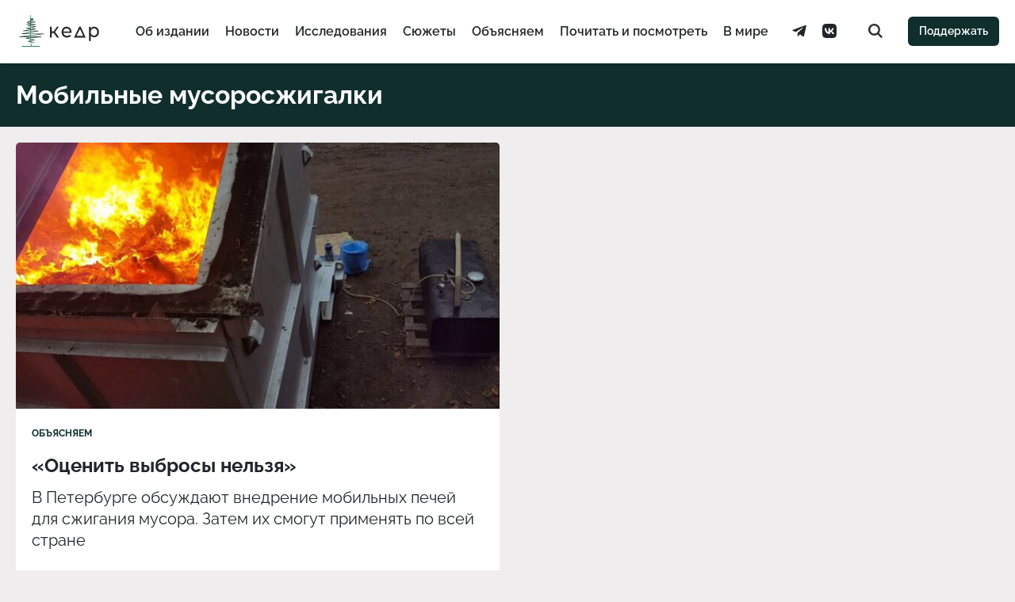

--- FILE ---
content_type: text/html; charset=UTF-8
request_url: https://kedr.media/tag/mobilnye-musoroszhigalki/
body_size: 10661
content:
<!DOCTYPE html>
<html prefix="og: http://ogp.me/ns#" lang="ru-RU">
<head>
<meta charset="UTF-8">
<meta name="viewport" content="width=device-width, initial-scale=1.0">
<meta name="theme-color" content="#0F2E2C">
<meta name="apple-mobile-web-app-status-bar-style" content="#0F2E2C">

<title>мобильные мусоросжигалки &#8212; «Кедр.медиа»</title>
<meta name='robots' content='max-image-preview:large' />
<link rel="alternate" type="application/rss+xml" title="«Кедр.медиа» &raquo; Лента" href="https://kedr.media/feed/" />
<link rel="alternate" type="application/rss+xml" title="«Кедр.медиа» &raquo; Лента метки мобильные мусоросжигалки" href="https://kedr.media/tag/mobilnye-musoroszhigalki/feed/" />
<link rel="shortcut icon" href="https://kedr.media/wp-content/themes/kedr/assets/images/favicon.ico" crossorigin="use-credentials">
<link rel="icon" type="image/png" sizes="32x32" href="https://kedr.media/wp-content/themes/kedr/assets/images/icon-32.png">
<link rel="icon" type="image/png" sizes="192x192" href="https://kedr.media/wp-content/themes/kedr/assets/images/icon-192.png">
<link rel="apple-touch-icon" sizes="180x180" href="https://kedr.media/wp-content/themes/kedr/assets/images/icon-180.png">
<meta name="description" content="Раздел &laquo;мобильные мусоросжигалки&raquo;">
<meta property="og:site_name" content="«Кедр.медиа»">
<meta property="og:locale" content="ru_RU">
<meta property="og:description" content="Раздел &laquo;мобильные мусоросжигалки&raquo;">
<meta property="og:image" content="https://kedr.media/wp-content/themes/kedr/assets/images/poster-feature.png">
<meta property="og:image:width" content="1200">
<meta property="og:image:height" content="630">
<meta property="og:url" content="https://kedr.media/tag/mobilnye-musoroszhigalki/">
<meta property="og:title" content="мобильные мусоросжигалки &#8212; «Кедр.медиа»">
<meta name="twitter:card" content="summary_large_image">
<meta name="twitter:site" content="@KedrMedia">
<meta name="twitter:image" content="https://kedr.media/wp-content/themes/kedr/assets/images/poster-feature.png">
<meta name="facebook-domain-verification" content="u28mwryow1eqvezxc7f64xb9s51d61"/>
<meta name="telegram:channel" content="@kedr_media">
<style id='wp-img-auto-sizes-contain-inline-css' type='text/css'>
img:is([sizes=auto i],[sizes^="auto," i]){contain-intrinsic-size:3000px 1500px}
/*# sourceURL=wp-img-auto-sizes-contain-inline-css */
</style>
<link rel='stylesheet' id='kedr-theme-css' href='https://kedr.media/wp-content/themes/kedr/assets/styles.min.css?ver=2.4.0' type='text/css' media='all' />
<link rel="https://api.w.org/" href="https://kedr.media/wp-json/" /><link rel="alternate" title="JSON" type="application/json" href="https://kedr.media/wp-json/wp/v2/tags/1200" /><script>document.documentElement.classList.add("leyka-js");</script>
<script defer="defer">
    (function(w,d,s,l,i){w[l]=w[l]||[];w[l].push({'gtm.start':
    new Date().getTime(),event:'gtm.js'});var f=d.getElementsByTagName(s)[0],
    j=d.createElement(s),dl=l!='dataLayer'?'&l='+l:'';j.async=true;j.src=
    'https://www.googletagmanager.com/gtm.js?id='+i+dl;f.parentNode.insertBefore(j,f);
    })(window,document,'script','dataLayer', 'GTM-W52QK66');
</script>
<noscript>
    <iframe src="https://www.googletagmanager.com/ns.html?id=GTM-W52QK66" height="0" width="0" style="display:none;visibility:hidden"></iframe>
</noscript><script>
    window.ioObject='io';
    (function(i){window[i]=window[i]||function(){(window[i].a=window[i].a||[]).push(arguments)}})(window.ioObject);
</script>

<script async src="https://cdn.onthe.io/io.js/v97b5GaPZAZm"></script>
<script>
    window._io_config = window._io_config || {};
    window._io_config["0.2.0"] = window._io_config["0.2.0"] || [];
    window._io_config["0.2.0"].push({
        page_url: window.location.href,
        page_language: 'ru',
        page_title: 'мобильные мусоросжигалки',
page_type: 'default',
    });
</script>

<script>
    document.addEventListener( 'DOMContentLoaded', () => {
        const post = document.querySelector('.post');

        if ( post === null ) {
            return;
        }

        post.setAttribute( 'data-io-article-url', window.location.href );
    } );
</script>

</head>

<body class="is-archive">

<header class="header">
    <div class="header__inner">
        <a class="header__logo" href="https://kedr.media/" aria-label="Главная страница">
            <svg class="header__logo-horizontal" viewBox="0 0 104 38" fill="none" xmlns="http://www.w3.org/2000/svg">
                <path fill-rule="evenodd" clip-rule="evenodd" d="M21.6409 33C21.6191 33.0001 21.5974 32.9985 21.5759 32.995L14.7129 31.883C14.5499 31.857 14.4299 31.736 14.4229 31.591C14.4149 31.447 14.5229 31.317 14.6829 31.278L20.8429 29.78L12.1179 28.01C11.9479 27.976 11.8319 27.84 11.8429 27.689C11.8529 27.537 11.9879 27.415 12.1609 27.399L23.7189 26.353H4.35586C4.16886 26.353 4.01286 26.226 4.00086 26.063C3.98786 25.9 4.12286 25.756 4.30786 25.734L28.3429 22.904H7.23686C7.05386 22.904 6.90086 22.784 6.88286 22.625C6.86386 22.467 6.98586 22.322 7.16486 22.289L23.4219 19.354H8.67687C8.49287 19.354 8.33887 19.231 8.32287 19.071C8.30587 18.911 8.43286 18.766 8.61286 18.737L20.8339 16.792L12.3389 16.396C12.1609 16.388 12.0169 16.266 12.0029 16.11C11.9899 15.954 12.1099 15.814 12.2849 15.782L21.8679 14.026L14.5459 13.07C14.3729 13.048 14.2449 12.919 14.2429 12.767C14.2409 12.614 14.3659 12.483 14.5379 12.457L20.7329 11.515L13.2169 11.162C13.0449 11.153 12.9039 11.039 12.8829 10.889C12.8629 10.739 12.9669 10.599 13.1319 10.554L20.3259 8.624L13.2559 8.978C13.0819 8.986 12.9279 8.884 12.8899 8.736C12.8509 8.588 12.9409 8.437 13.1019 8.38L19.5069 6.098H17.6399C17.4789 6.098 17.3369 6.003 17.2959 5.868C17.2539 5.731 17.3229 5.588 17.4619 5.518L19.2459 4.621H16.9059C16.7099 4.621 16.5509 4.482 16.5509 4.311C16.5509 4.139 16.7109 4 16.9069 4H20.5769C20.7379 4 20.8789 4.095 20.9209 4.23C20.9629 4.366 20.8939 4.51 20.7549 4.58L18.9709 5.476H21.3209C21.4909 5.476 21.6369 5.582 21.6699 5.727C21.7019 5.873 21.6119 6.019 21.4549 6.075L15.3489 8.25L23.2209 7.857C23.3999 7.849 23.5599 7.957 23.5909 8.112C23.6229 8.267 23.5179 8.418 23.3459 8.464L15.2539 10.634L23.9009 11.041C24.0809 11.05 24.2259 11.176 24.2369 11.333C24.2469 11.491 24.1209 11.631 23.9419 11.658L16.8259 12.74L23.9339 13.668C24.1039 13.69 24.2319 13.816 24.2369 13.966C24.2419 14.116 24.1229 14.248 23.9539 14.279L15.0939 15.902L23.8999 16.312C24.0799 16.321 24.2249 16.446 24.2359 16.603C24.2479 16.76 24.1229 16.9 23.9459 16.928L12.6119 18.732H26.8999C27.0829 18.732 27.2359 18.852 27.2539 19.012C27.2729 19.17 27.1509 19.315 26.9719 19.347L10.7149 22.283H33.6449C33.8309 22.283 33.9869 22.41 33.9989 22.573C34.0119 22.736 33.8769 22.88 33.6919 22.902L9.65687 25.732H30.6029C30.7929 25.732 30.9489 25.862 30.9589 26.026C30.9689 26.191 30.8289 26.334 30.6399 26.351L14.3509 27.826L22.3609 29.45C22.5199 29.482 22.6329 29.604 22.6369 29.746C22.6399 29.888 22.5329 30.014 22.3769 30.052L16.3539 31.517L21.7059 32.384C21.8989 32.415 22.0259 32.577 21.9909 32.746C21.9589 32.896 21.8089 33 21.6409 33Z" fill="#0f2e2c"></path>
                <path fill-rule="evenodd" clip-rule="evenodd" d="M18.6559 37C18.4999 37 18.3579 36.902 18.3219 36.758C18.2799 36.594 17.3079 32.726 17.4639 30.704C17.5399 29.724 17.5399 22.379 17.4639 15.294C17.3709 6.66 17.1989 0.954003 17.0139 0.402003C16.9599 0.237003 17.0629 0.0630033 17.2439 0.0130033C17.4249 -0.0369967 17.6169 0.0570033 17.6719 0.222003C18.1579 1.678 18.2829 29.018 18.1489 30.748C17.9999 32.677 18.9809 36.579 18.9909 36.618C19.0339 36.786 18.9179 36.953 18.7329 36.992C18.7075 36.9973 18.6817 37 18.6559 37Z" fill="#34815E"></path>
                <path fill-rule="evenodd" clip-rule="evenodd" d="M28.649 38H7.35C7.157 38 7 37.776 7 37.5C7 37.224 7.157 37 7.351 37H28.65C28.844 37 29.001 37.224 29.001 37.5C29.001 37.776 28.843 38 28.649 38Z" fill="#34815E"></path>
                <path fill-rule="evenodd" clip-rule="evenodd" d="M45.5593 21.5057H43.1247V27H41V14H43.1247V19.4942H45.6036L49.4104 14H51.6901L47.2413 20.2547L52 27H49.4991L45.5593 21.5057Z" fill="#262626"></path>
                <path fill-rule="evenodd" clip-rule="evenodd" d="M58.4206 16.9556C57.7162 17.6283 57.3033 18.5095 57.1821 19.5989H64.9093C64.7878 18.5257 64.3751 17.6486 63.6707 16.9676C62.9661 16.2869 62.0913 15.9462 61.0457 15.9462C60.0003 15.9462 59.1253 16.2828 58.4206 16.9556M66.9545 21.2567H57.182C57.3183 22.3783 57.7843 23.2795 58.5797 23.9602C59.3752 24.6415 60.3639 24.9816 61.5454 24.9816C62.985 24.9816 64.1437 24.4692 65.0228 23.4436L66.2273 24.9335C65.6819 25.6064 65.0037 26.1192 64.1932 26.4714C63.3825 26.824 62.4773 27 61.4774 27C60.2047 27 59.0758 26.7237 58.0911 26.171C57.1058 25.6184 56.3446 24.8456 55.807 23.8523C55.2691 22.859 55 21.7376 55 20.4879C55 19.2545 55.2616 18.1411 55.7844 17.1477C56.3071 16.1547 57.0265 15.3816 57.9433 14.829C58.8598 14.2763 59.8938 14 61.0455 14C62.197 14 63.2235 14.2763 64.1249 14.829C65.0265 15.3816 65.7309 16.1547 66.2388 17.1477C66.746 18.1411 67 19.2786 67 20.5601C67 20.7366 66.9847 20.9685 66.9545 21.2567" fill="#262626"></path>
                <path fill-rule="evenodd" clip-rule="evenodd" d="M95.9672 24.1092C96.5573 23.744 97.0236 23.231 97.3659 22.5699C97.7084 21.9093 97.8798 21.1515 97.8798 20.2961C97.8798 19.4414 97.7084 18.6835 97.3659 18.0225C97.0236 17.362 96.5573 16.8529 95.9672 16.495C95.3769 16.1375 94.7103 15.9588 93.967 15.9588C93.2383 15.9588 92.5792 16.1417 91.989 16.5067C91.3989 16.8722 90.9323 17.3813 90.5902 18.0341C90.2476 18.6871 90.0764 19.4414 90.0764 20.2961C90.0764 21.1515 90.2438 21.9093 90.579 22.5699C90.9142 23.231 91.3805 23.744 91.978 24.1092C92.5753 24.4744 93.2383 24.6571 93.967 24.6571C94.7103 24.6571 95.3769 24.4744 95.9672 24.1092M97.1585 14.7928C98.047 15.3215 98.7431 16.0601 99.2457 17.0081C99.7486 17.9567 100 19.0527 100 20.2961C100 21.5402 99.7486 22.6399 99.2457 23.5962C98.7431 24.5522 98.047 25.2948 97.1585 25.8232C96.2693 26.3519 95.2638 26.6159 94.1421 26.6159C93.3113 26.6159 92.5497 26.4451 91.858 26.1029C91.1656 25.7611 90.579 25.2634 90.0982 24.6106V31H88V14.1165H90.0108V16.0753C90.4772 15.3915 91.0672 14.8745 91.7814 14.5247C92.4952 14.1748 93.2821 14 94.1421 14C95.2638 14 96.2693 14.2646 97.1585 14.7928" fill="#262626"></path>
                <path fill-rule="evenodd" clip-rule="evenodd" d="M72.885 25.0458L77.118 16.6492L81.1748 25.0458H72.885ZM76.2036 14L70 27H84L78.0829 14H76.2036Z" fill="#262626"></path>
            </svg>
        </a>

        <div class="header__navbar">
            <ul class="header__navbar-menu menu"><li class="menu__item"><a href="https://kedr.media/about/" class="menu__item-link">Об издании</a></li>
<li class="menu__item"><a href="https://kedr.media/category/news/" class="menu__item-link">Новости</a></li>
<li class="menu__item"><a href="https://kedr.media/category/research/" class="menu__item-link">Исследования</a></li>
<li class="menu__item"><a href="https://kedr.media/category/stories/" class="menu__item-link">Сюжеты</a></li>
<li class="menu__item"><a href="https://kedr.media/category/explain/" class="menu__item-link">Объясняем</a></li>
<li class="menu__item"><a href="https://kedr.media/category/to-read/" class="menu__item-link">Почитать и посмотреть</a></li>
<li class="menu__item"><a href="https://kedr.media/category/world/" class="menu__item-link">В мире</a></li>
</ul>
            <div class="header__navbar-service">
                <ul class="header__social social"><li class="social__item"><a target="_blank" href="https://t.me/kedr_media" class="social__item-link"><svg class="social__item-icon social__item-icon--telegram"><use xlink:href="https://kedr.media/wp-content/themes/kedr/assets/images/icons-sprite.svg#kedr-icon-telegram"></use></svg><span class="social__item-title">Telegram</span></a></li>
<li class="social__item"><a target="_blank" href="https://vk.com/kedr.media" class="social__item-link"><svg class="social__item-icon social__item-icon--vkontakte"><use xlink:href="https://kedr.media/wp-content/themes/kedr/assets/images/icons-sprite.svg#kedr-icon-vkontakte"></use></svg><span class="social__item-title">VKontakte</span></a></li>
</ul>
                <a href="https://kedr.media/search/" class="header__search">
                    <svg class="header__search-icon"><use xlink:href="https://kedr.media/wp-content/themes/kedr/assets/images/icons-sprite.svg#kedr-icon-search"></use></svg>                </a>
            </div>
        </div>

        <a class="header__donate button" href="https://friendly2.me/support/kedr_media/" target="_blank">Поддержать</a>
        <button class="header__toggle" id="toggle-menu" aria-label="Меню сайта">
            <span class="header__toggle-line"></span>
            <span class="header__toggle-line"></span>
            <span class="header__toggle-line"></span>
        </button>
    </div>
</header>


    <div class="caption">
        <h1 class="caption__title">мобильные мусоросжигалки</h1>    </div>

    <section class="frame-double">
        
<div class="frame-double__wrapper">
    <figure class="frame-double__image">
        <img width="640" height="372" src="https://kedr.media/wp-content/uploads/2023/04/insineratornaya-ustanovka-dlya-utilizaczii-othodov-5-640x372.jpeg" class="frame-double__image-thumbnail wp-post-image" alt="" loading="lazy" decoding="async" srcset="https://kedr.media/wp-content/uploads/2023/04/insineratornaya-ustanovka-dlya-utilizaczii-othodov-5-640x372.jpeg 640w, https://kedr.media/wp-content/uploads/2023/04/insineratornaya-ustanovka-dlya-utilizaczii-othodov-5-300x175.jpeg 300w, https://kedr.media/wp-content/uploads/2023/04/insineratornaya-ustanovka-dlya-utilizaczii-othodov-5-1024x596.jpeg 1024w, https://kedr.media/wp-content/uploads/2023/04/insineratornaya-ustanovka-dlya-utilizaczii-othodov-5-768x447.jpeg 768w, https://kedr.media/wp-content/uploads/2023/04/insineratornaya-ustanovka-dlya-utilizaczii-othodov-5-1032x600.jpeg 1032w, https://kedr.media/wp-content/uploads/2023/04/insineratornaya-ustanovka-dlya-utilizaczii-othodov-5-960x558.jpeg 960w, https://kedr.media/wp-content/uploads/2023/04/insineratornaya-ustanovka-dlya-utilizaczii-othodov-5.jpeg 1200w" sizes="auto, (max-width: 640px) 100vw, 640px" />    </figure>

    <div class="frame-double__content">
        <div class="frame-double__content-category"><a href="https://kedr.media/category/explain/" title="Открыть все записи из категории">Объясняем</a></div><a class="frame-double__content-title" href="https://kedr.media/explain/oczenit-vybrosy-nelzya/">«Оценить выбросы нельзя»</a><div class="frame-double__content-excerpt"><p>В Петербурге обсуждают внедрение мобильных печей для сжигания мусора. Затем их смогут применять по всей стране</p>
</div><div class="frame-double__content-authors"><a href="https://kedr.media/author/l-zernova/" title="Записи автора Лина Зернова" class="" rel="author">Лина Зернова</a></div>    </div>
</div>
    </section>

    <nav class="navigate">
            </nav>


<footer class="footer">
    <div class="footer__inner">
        <a class="footer__logo" href="https://kedr.media/">
            <svg class="footer__logo-image" viewBox="0 0 59 98" xmlns="http://www.w3.org/2000/svg">
                <path fill="#48625E" fill-rule="evenodd" stroke="none" d="M 34.694199 65 C 34.652 65 34.609001 64.996597 34.565899 64.989197 L 21.0695 62.7663 C 20.7493 62.713501 20.5124 62.4715 20.4979 62.182701 C 20.483601 61.8937 20.695499 61.634102 21.009399 61.556599 L 33.123901 58.559502 L 15.9644 55.0214 C 15.6315 54.952801 15.403 54.6805 15.4245 54.377399 C 15.4459 54.074299 15.7105 53.829399 16.050501 53.797901 L 38.7798 51.706001 L 0.699702 51.706001 C 0.331386 51.706001 0.026165 51.452599 0.001584 51.126301 C -0.022997 50.799999 0.241213 50.5126 0.606243 50.4688 L 47.874001 44.8088 L 6.36522 44.8088 C 6.00624 44.8088 5.70562 44.5676 5.66908 44.250702 C 5.63267 43.933498 5.87203 43.643398 6.22352 43.578899 L 38.197201 37.7075 L 9.19818 37.7075 C 8.83618 37.7075 8.53398 37.462399 8.50125 37.1423 C 8.46865 36.821999 8.71643 36.5326 9.07265 36.474899 L 33.1077 32.584 L 16.4002 31.792404 C 16.0495 31.775696 15.7668 31.530701 15.7399 31.219398 C 15.713 30.908302 15.9501 30.627701 16.2939 30.563499 L 35.141102 27.052795 L 20.7409 25.140305 C 20.401199 25.095299 20.1486 24.838104 20.144501 24.533203 C 20.1404 24.228401 20.386 23.965897 20.724199 23.913605 L 32.9091 22.029701 L 18.127501 21.323097 C 17.7889 21.306702 17.511999 21.077103 17.470699 20.778198 C 17.4293 20.479202 17.635401 20.196899 17.9597 20.108299 L 32.108299 16.2481 L 18.2052 16.9552 C 17.861401 16.9711 17.5583 16.768295 17.4828 16.471802 C 17.407301 16.1754 17.584101 15.874199 17.9009 15.759499 L 30.496401 11.1959 L 26.824499 11.1959 C 26.5077 11.1959 26.2302 11.006699 26.1485 10.734901 C 26.0667 10.462898 26.200899 10.176102 26.4755 10.035698 L 29.9835 8.242798 L 25.3836 8.242798 C 24.997101 8.242798 24.683901 7.964699 24.683901 7.621399 C 24.683901 7.278099 24.997101 7 25.3836 7 L 32.602001 7 C 32.918999 7 33.196301 7.189117 33.278099 7.460983 C 33.359798 7.732849 33.2257 8.019638 32.951 8.160057 L 29.443199 9.952942 L 34.0639 9.952942 C 34.398499 9.952942 34.6861 10.163399 34.750702 10.454803 C 34.8148 10.7463 34.637901 11.037697 34.328098 11.149803 L 22.3188 15.500999 L 37.8009 14.713501 C 38.152802 14.697098 38.467098 14.914497 38.5298 15.224098 C 38.592201 15.5336 38.384899 15.835602 38.046501 15.928101 L 22.1334 20.269798 L 39.137699 21.082802 C 39.493 21.0998 39.7775 21.350998 39.798698 21.666595 C 39.819698 21.982201 39.570702 22.261597 39.2202 22.315598 L 25.2253 24.479202 L 39.203499 26.335701 C 39.538502 26.380096 39.7896 26.631302 39.799599 26.931999 C 39.809399 27.232903 39.575199 27.496597 39.243801 27.558502 L 21.8183 30.804504 L 39.137501 31.624901 C 39.491901 31.6418 39.775902 31.891502 39.798401 32.2061 C 39.820999 32.520699 39.574799 32.8004 39.2257 32.856903 L 16.9391 36.464802 L 45.037399 36.464802 C 45.3964 36.464802 45.696999 36.705799 45.733398 37.0229 C 45.769901 37.340099 45.530399 37.6301 45.1791 37.694698 L 13.2054 43.565899 L 58.300301 43.565899 C 58.668598 43.565899 58.973801 43.819401 58.998402 44.145699 C 59.022999 44.472 58.758801 44.759499 58.393799 44.803101 L 11.1263 50.4632 L 52.319801 50.4632 C 52.6922 50.4632 52.999401 50.722401 53.0186 51.052601 C 53.0378 51.3829 52.762402 51.668598 52.391998 51.702801 L 20.357 54.651199 L 36.110901 57.899399 C 36.422298 57.963501 36.645199 58.2071 36.6521 58.491199 C 36.659199 58.775101 36.448399 59.027199 36.140202 59.103199 L 24.2959 62.033699 L 34.820999 63.7672 C 35.200901 63.829899 35.4519 64.154297 35.3815 64.4916 C 35.318901 64.790901 35.024899 64.999702 34.694199 65"></path>
                <path fill="#48625E" fill-rule="evenodd" stroke="none" d="M 29.312401 74 C 28.999599 74 28.716801 73.804604 28.6436 73.516296 C 28.560699 73.188904 26.616301 65.451797 26.9289 61.408798 C 27.0802 59.448101 27.079599 44.757999 26.927099 30.588402 C 26.741301 13.320602 26.3974 1.907829 26.029499 0.803703 C 25.919901 0.474335 26.1252 0.12648 26.4883 0.026848 C 26.8505 -0.072777 27.2346 0.113457 27.3445 0.443085 C 28.315001 3.35656 28.5665 58.035 28.298901 61.495998 C 28.000999 65.3536 29.9625 73.158897 29.982401 73.237198 C 30.0674 73.572701 29.8365 73.906898 29.466801 73.984001 C 29.415199 73.994797 29.3633 74 29.312401 74"></path>
                <path fill="#48625E" fill-rule="evenodd" stroke="none" d="M 50.297401 75 L 7.70259 75 C 7.31453 75 7 74.776299 7 74.500099 C 7 74.223801 7.31453 74 7.70259 74 L 50.297401 74 C 50.6856 74 51 74.223801 51 74.500099 C 51 74.776299 50.6856 75 50.297401 75"></path>
                <path fill="#262626" fill-rule="evenodd" stroke="none" d="M 4.55927 88.505699 L 2.1247 88.505699 L 2.1247 94 L 0 94 L 0 81 L 2.1247 81 L 2.1247 86.494202 L 4.6036 86.494202 L 8.41038 81 L 10.6901 81 L 6.24134 87.2547 L 11 94 L 8.49905 94 L 4.55927 88.505699 Z"></path>
                <path fill="#262626" fill-rule="evenodd" stroke="none" d="M 17.420601 83.955597 C 16.7162 84.628304 16.303301 85.509499 16.1821 86.5989 L 23.9093 86.5989 C 23.7878 85.525703 23.375099 84.648598 22.6707 83.967598 C 21.966101 83.286903 21.091299 82.946198 20.0457 82.946198 C 19.000299 82.946198 18.125299 83.282799 17.420601 83.955597 M 25.9545 88.256699 L 16.181999 88.256699 C 16.3183 89.378304 16.7843 90.279503 17.5797 90.960197 C 18.3752 91.641502 19.363899 91.981598 20.545401 91.981598 C 21.985001 91.981598 23.1437 91.4692 24.0228 90.443604 L 25.227301 91.933502 C 24.6819 92.6064 24.0037 93.119202 23.193199 93.471397 C 22.3825 93.823997 21.477301 94 20.4774 94 C 19.2047 94 18.0758 93.723701 17.091101 93.170998 C 16.105801 92.618401 15.3446 91.845596 14.807 90.852303 C 14.2691 89.859001 14 88.737602 14 87.4879 C 14 86.254501 14.2616 85.141098 14.7844 84.147697 C 15.3071 83.154701 16.026501 82.381599 16.9433 81.829002 C 17.8598 81.276299 18.893801 81 20.0455 81 C 21.197001 81 22.223499 81.276299 23.124901 81.829002 C 24.026501 82.381599 24.7309 83.154701 25.2388 84.147697 C 25.746 85.141098 26 86.278603 26 87.560097 C 26 87.736603 25.984699 87.968498 25.9545 88.256699"></path>
                <path fill="#262626" fill-rule="evenodd" stroke="none" d="M 54.967201 91.1092 C 55.557301 90.744003 56.023602 90.231003 56.365898 89.569901 C 56.708401 88.909302 56.879799 88.151497 56.879799 87.296097 C 56.879799 86.441399 56.708401 85.683502 56.365898 85.022499 C 56.023602 84.362 55.557301 83.852898 54.967201 83.495003 C 54.3769 83.137497 53.7103 82.958801 52.966999 82.958801 C 52.2383 82.958801 51.579201 83.141701 50.988998 83.506699 C 50.398899 83.8722 49.932301 84.381302 49.590199 85.034103 C 49.247601 85.687103 49.076401 86.441399 49.076401 87.296097 C 49.076401 88.151497 49.243801 88.909302 49.578999 89.569901 C 49.9142 90.231003 50.380501 90.744003 50.978001 91.1092 C 51.575298 91.474403 52.2383 91.657097 52.966999 91.657097 C 53.7103 91.657097 54.3769 91.474403 54.967201 91.1092 M 56.158501 81.792801 C 57.047001 82.321503 57.743099 83.060097 58.245701 84.008102 C 58.7486 84.956703 59 86.052696 59 87.296097 C 59 88.540199 58.7486 89.6399 58.245701 90.596199 C 57.743099 91.5522 57.047001 92.2948 56.158501 92.823196 C 55.269299 93.351898 54.263802 93.615898 53.142101 93.615898 C 52.311298 93.615898 51.549702 93.445099 50.858002 93.102898 C 50.1656 92.761101 49.578999 92.263397 49.098202 91.610603 L 49.098202 98 L 47 98 L 47 81.116501 L 49.010799 81.116501 L 49.010799 83.075302 C 49.4772 82.391502 50.0672 81.874496 50.781399 81.524696 C 51.495201 81.174797 52.282101 81 53.142101 81 C 54.263802 81 55.269299 81.264603 56.158501 81.792801"></path>
                <path fill="#262626" fill-rule="evenodd" stroke="none" d="M 31.885 92.045799 L 36.118 83.6492 L 40.174801 92.045799 L 31.885 92.045799 Z M 35.203602 81 L 29 94 L 43 94 L 37.082901 81 L 35.203602 81 Z"></path>
            </svg>
        </a>

        <div class="footer__description">
            <p>© 2025. Издание «Кедр.медиа». Все права защищены. 18+ <br>Написать в редакцию: <a href="mailto:info@kedr.media">info@kedr.media</a></p>
<p><a href="https://kedr.media/privacy-policy">Политика конфиденциальности</a><br>
<a href="https://kedr.media/oferta">Публичная оферта</a>
</p>        </div>

        <div class="footer__navbar">
            <ul class="footer__navbar-menu menu"><li class="menu__item"><a href="https://kedr.media/about/" class="menu__item-link">Об издании</a></li>
<li class="menu__item"><a href="https://kedr.media/category/news/" class="menu__item-link">Новости</a></li>
<li class="menu__item"><a href="https://kedr.media/category/research/" class="menu__item-link">Исследования</a></li>
<li class="menu__item"><a href="https://kedr.media/category/stories/" class="menu__item-link">Сюжеты</a></li>
<li class="menu__item"><a href="https://kedr.media/category/interview/" class="menu__item-link">Интервью</a></li>
<li class="menu__item"><a href="https://kedr.media/category/explain/" class="menu__item-link">Объясняем</a></li>
<li class="menu__item"><a href="https://kedr.media/category/gallery/" class="menu__item-link">Фотоистории</a></li>
<li class="menu__item"><a href="https://kedr.media/category/to-read/" class="menu__item-link">Почитать и посмотреть</a></li>
</ul>        </div>

        <div class="footer__service">
            <ul class="footer__social social"><li class="social__item"><a target="_blank" href="https://t.me/kedr_media" class="social__item-link"><svg class="social__item-icon social__item-icon--telegram"><use xlink:href="https://kedr.media/wp-content/themes/kedr/assets/images/icons-sprite.svg#kedr-icon-telegram"></use></svg><span class="social__item-title">Telegram</span></a></li>
<li class="social__item"><a target="_blank" href="https://vk.com/kedr.media" class="social__item-link"><svg class="social__item-icon social__item-icon--vkontakte"><use xlink:href="https://kedr.media/wp-content/themes/kedr/assets/images/icons-sprite.svg#kedr-icon-vkontakte"></use></svg><span class="social__item-title">VKontakte</span></a></li>
</ul><a class="footer__donate button" href="https://friendly2.me/support/kedr_media/" target="_blank">Поддержать</a>        </div>
    </div>
</footer>


<script type="speculationrules">
{"prefetch":[{"source":"document","where":{"and":[{"href_matches":"/*"},{"not":{"href_matches":["/wp-*.php","/wp-admin/*","/wp-content/uploads/*","/wp-content/*","/wp-content/plugins/*","/wp-content/themes/kedr/*","/*\\?(.+)"]}},{"not":{"selector_matches":"a[rel~=\"nofollow\"]"}},{"not":{"selector_matches":".no-prefetch, .no-prefetch a"}}]},"eagerness":"conservative"}]}
</script>
<script type="text/javascript" src="https://kedr.media/wp-includes/js/dist/hooks.min.js?ver=dd5603f07f9220ed27f1" id="wp-hooks-js"></script>
<script type="text/javascript" src="https://kedr.media/wp-includes/js/dist/i18n.min.js?ver=c26c3dc7bed366793375" id="wp-i18n-js"></script>
<script type="text/javascript" id="wp-i18n-js-after">
/* <![CDATA[ */
wp.i18n.setLocaleData( { 'text direction\u0004ltr': [ 'ltr' ] } );
//# sourceURL=wp-i18n-js-after
/* ]]> */
</script>
<script type="text/javascript" src="https://kedr.media/wp-content/themes/kedr/assets/scripts.min.js?ver=2.4.0" id="kedr-theme-js"></script>
</body>
</html>


--- FILE ---
content_type: text/css
request_url: https://kedr.media/wp-content/themes/kedr/assets/styles.min.css?ver=2.4.0
body_size: 143431
content:
@charset "UTF-8";:root{--width-site:80rem;--width-content:46rem;--space-outer:1.25rem;--space-content:1.5rem;--radius-frame:0.3125rem;--color-primary:#0F2E2C;--color-inputs:#0F2E2C33;--color-overlay:#0F2E2C50;--color-dark:#212529;--color-light:#fff;--color-background:#efeded;--color-summary:#e0e0e0;--color-promo:#ebefee;--color-dim:#00000090;--color-muted:#d6d6d6;--color-reference:#e8f1ef;--color-warning:#850909;--color-region-dark:#48625E;--color-region-light:#EBEFEE;--color-region-accent:#B80F22;--color-region-plate-inactive:#546D65;--color-region-plate-hover:#ccc;--font-regular:"Raleway",sans-serif;--font-content:"Lora",serif;--font-monospace:"Monaco","Roboto Mono","Courier",monospace}@media screen and (max-width:1023px){:root{--space-outer:1.125rem}}@media screen and (max-width:767px){:root{--space-outer:1rem;--space-content:1.5rem}}@media screen and (max-width:479px){:root{--space-outer:0.875rem;--space-content:1rem}}@font-face{font-family:Lora;src:url(fonts/Lora-Bold.woff2) format("woff2"),url(fonts/Lora-Bold.woff) format("woff");font-weight:700;font-style:normal;font-stretch:normal;font-display:block}@font-face{font-family:Lora;src:url(fonts/Lora-Regular.woff2) format("woff2"),url(fonts/Lora-Regular.woff) format("woff");font-weight:400;font-style:normal;font-stretch:normal;font-display:block}@font-face{font-family:Lora;src:url(fonts/Lora-Italic.woff2) format("woff2"),url(fonts/Lora-Italic.woff) format("woff");font-weight:400;font-style:italic;font-stretch:normal;font-display:block}@font-face{font-family:Raleway;src:url(fonts/Raleway-Bold.woff2) format("woff2"),url(fonts/Raleway-Bold.woff) format("woff");font-weight:700;font-style:normal;font-stretch:normal;font-display:block}@font-face{font-family:Raleway;src:url(fonts/Raleway-SemiBold.woff2) format("woff2"),url(fonts/Raleway-SemiBold.woff) format("woff");font-weight:600;font-style:normal;font-stretch:normal;font-display:block}@font-face{font-family:Raleway;src:url(fonts/Raleway-Medium.woff2) format("woff2"),url(fonts/Raleway-Medium.woff) format("woff");font-weight:500;font-style:normal;font-stretch:normal;font-display:block}@font-face{font-family:Raleway;src:url(fonts/Raleway-Regular.woff2) format("woff2"),url(fonts/Raleway-Regular.woff) format("woff");font-weight:400;font-style:normal;font-stretch:normal;font-display:block}@font-face{font-family:Raleway;src:url(fonts/Raleway-Light.woff2) format("woff2"),url(fonts/Raleway-Light.woff) format("woff");font-weight:300;font-style:normal;font-stretch:normal;font-display:block}html{box-sizing:border-box}*,:after,:before{box-sizing:inherit}a,abbr,acronym,address,applet,article,aside,audio,b,big,blockquote,body,button,canvas,caption,center,cite,code,dd,del,details,dfn,div,dl,dt,em,embed,fieldset,figcaption,figure,footer,form,h1,h2,h3,h4,h5,h6,header,hgroup,html,i,iframe,img,input,ins,kbd,label,legend,li,mark,menu,nav,object,ol,output,p,pre,q,ruby,s,samp,section,select,small,span,strike,strong,sub,summary,sup,table,tbody,td,textarea,tfoot,th,thead,time,tr,tt,u,ul,var,video{margin:0;padding:0;border:0;font-size:100%;font:inherit;vertical-align:baseline;box-sizing:border-box}a{cursor:pointer;color:inherit;text-decoration:none;transition:-webkit-filter .25s;transition:filter .25s;transition:filter .25s,-webkit-filter .25s}a time{cursor:pointer}button{cursor:pointer;-webkit-user-select:none;-moz-user-select:none;-ms-user-select:none;user-select:none;background-color:transparent;transition:.25s}button[disabled]{pointer-events:none}input{box-shadow:none;background-color:transparent}time{cursor:default}img{display:block;max-width:100%;height:auto}ins{text-decoration:inherit}ol,ul{list-style:none}blockquote,q{quotes:none}blockquote:after,blockquote:before,q:after,q:before{content:"";content:none}table{border-collapse:collapse;border-spacing:0}article,aside,details,figcaption,figure,footer,header,hgroup,menu,nav,section{display:block}script{display:none!important}.screen-reader-text{position:absolute!important;clip:rect(1px,1px,1px,1px);-webkit-clip-path:inset(50%);clip-path:inset(50%);width:1px;height:1px;padding:0;margin:-1px;overflow:hidden;word-wrap:normal!important;border:0}.screen-reader-text:focus{display:block;top:5px;left:5px;z-index:100000;clip:auto!important;-webkit-clip-path:none;clip-path:none;width:auto;height:auto;padding:15px 23px 14px;color:#444;font-size:1rem;line-height:normal;text-decoration:none;background-color:#eee}@-webkit-keyframes spinner{0%{-webkit-transform:rotate(0);transform:rotate(0)}100%{-webkit-transform:rotate(360deg);transform:rotate(360deg)}}@keyframes spinner{0%{-webkit-transform:rotate(0);transform:rotate(0)}100%{-webkit-transform:rotate(360deg);transform:rotate(360deg)}}@-webkit-keyframes fade-in{0%{opacity:0}100%{opacity:1}}@keyframes fade-in{0%{opacity:0}100%{opacity:1}}@-webkit-keyframes upswing{0%{-webkit-transform:translateY(10px);transform:translateY(10px);opacity:0}100%{-webkit-transform:translateY(0);transform:translateY(0);opacity:1}}@keyframes upswing{0%{-webkit-transform:translateY(10px);transform:translateY(10px);opacity:0}100%{-webkit-transform:translateY(0);transform:translateY(0);opacity:1}}html{color:var(--color-dark);background-color:var(--color-background)}body{display:block;line-height:1.375;font-weight:400;font-family:var(--font-regular);-webkit-text-size-adjust:none}body.is-adminbar{padding-top:32px}@media screen and (max-width:782px){body.is-adminbar{padding-top:46px}}@media screen and (max-width:1199px){body.is-navbar{position:fixed;left:0;width:100%;overflow:hidden}body.is-navbar::before{content:"";cursor:default;display:block;position:absolute;top:0;left:0;z-index:10;width:100%;height:100%;background-color:rgba(0,0,0,.75)}}::-webkit-input-placeholder{color:grey}::-moz-placeholder{color:grey}:-ms-input-placeholder{color:grey}::placeholder{color:grey}.is-adminbar #wpadminbar{position:absolute}.button,.wp-block-details summary{cursor:pointer;position:relative;-webkit-user-select:none;-moz-user-select:none;-ms-user-select:none;user-select:none;padding:.5rem 1.25rem;font-family:inherit;font-size:1rem;font-weight:600;line-height:1.5;color:var(--color-light);background-color:var(--color-primary);text-align:center;text-decoration:none;border:solid .125rem transparent;border-radius:.375rem;transition:-webkit-filter .25s;transition:filter .25s;transition:filter .25s,-webkit-filter .25s}.button.button--preload,.wp-block-details summary.button--preload{pointer-events:none;text-indent:-9999rem}.button.button--preload::after,.wp-block-details summary.button--preload::after{content:"";position:absolute;top:50%;left:50%;width:1rem;height:1rem;margin-top:-.5rem;margin-left:-.5rem;border:solid .125rem var(--color-light);border-bottom-color:transparent;border-radius:50%;-webkit-animation:spinner 1s linear infinite;animation:spinner 1s linear infinite}.button:hover,.wp-block-details summary:hover{-webkit-filter:brightness(120%);filter:brightness(120%)}@media screen and (max-width:767px){.button,.wp-block-details summary{font-size:.9375rem}}.embed{display:block;position:relative;width:100%;padding-top:56.25%;background-color:var(--color-dark);border:none}.embed>*{position:absolute;top:0;left:0;z-index:5;width:100%;height:100%;-webkit-transform-style:preserve-3d}.embed .embed__dummy{background-repeat:no-repeat;background-position:center;background-size:cover;border-bottom:none}.embed .embed__dummy:after,.embed .embed__dummy:before{content:"";position:absolute;top:0;left:0;width:100%;height:100%}.embed .embed__dummy:before{background-color:rgba(0,0,0,.5)}.embed .embed__loader{display:-webkit-flex;display:-ms-flexbox;display:flex;-webkit-justify-content:space-between;-ms-flex-pack:justify;justify-content:space-between;position:absolute;top:50%;left:50%;width:4rem;height:auto;margin-left:-2rem}.embed .embed__loader .embed__loader-bounce,.embed .embed__loader:after,.embed .embed__loader:before{width:8px;height:8px;background-color:var(--color-light);border-radius:50%;-webkit-transform:scale(0);-ms-transform:scale(0);transform:scale(0);-webkit-animation:loader 1s infinite;animation:loader 1s infinite;-webkit-animation-delay:125ms;animation-delay:125ms}.embed .embed__loader:after{content:"";-webkit-animation-delay:.25s;animation-delay:.25s}.embed .embed__loader:before{content:"";-webkit-animation-delay:0s;animation-delay:0s}.embed.embed--youtube .embed__dummy:after{background-image:url(images/button-youtube.svg);background-size:4.25rem 3rem;background-repeat:no-repeat;background-position:center;opacity:.85;transition:opacity .25s}.embed.embed--youtube .embed__dummy:hover:after{opacity:1}.embed.embed--vimeo .embed__dummy:after{background-image:url(images/vimeo-button.svg);background-size:4.25rem 3rem;background-repeat:no-repeat;background-position:center;opacity:.85;transition:opacity .25s}.embed.embed--vimeo .embed__dummy:hover:after{opacity:1}.form{position:relative;font-family:var(--font-regular)}.form .form__message{display:none}.form .form__message.form__message--visible{display:-webkit-flex;display:-ms-flexbox;display:flex}.form .form__message.form__message--warning{color:var(--color-warning)}.input{padding:.5rem .75rem;font-family:inherit;font-size:1rem;font-weight:600;line-height:1.5;outline-color:var(--color-primary);color:var(--color-dark);background-color:var(--color-inputs);text-decoration:none;border:solid .125rem transparent;border-radius:.375rem}.input:focus{outline:0;border-color:var(--color-primary)}.input:disabled{pointer-events:none}.input::-moz-selection{color:var(--color-light);background-color:var(--color-primary)}.input::selection{color:var(--color-light);background-color:var(--color-primary)}@media screen and (max-width:767px){.input{font-size:.91375rem}}.menu{display:-webkit-flex;display:-ms-flexbox;display:flex;-webkit-flex-flow:row wrap;-ms-flex-flow:row wrap;flex-flow:row wrap;-webkit-align-items:center;-ms-flex-align:center;align-items:center;font-size:1rem;line-height:1.25}.menu .menu__item{display:-webkit-inline-flex;display:-ms-inline-flexbox;display:inline-flex;margin:0 .625rem}.menu .menu__item .menu__item-link{display:-webkit-inline-flex;display:-ms-inline-flexbox;display:inline-flex;margin:0;padding:0 0 .125rem;border-bottom:solid .125rem transparent}.menu .menu__item .menu__item-link:hover{border-bottom:solid .125rem var(--color-primary);transition:border-bottom 375ms}.meta{display:-webkit-inline-flex;display:-ms-inline-flexbox;display:inline-flex;-webkit-flex-flow:row wrap;-ms-flex-flow:row wrap;flex-flow:row wrap;-webkit-align-items:center;-ms-flex-align:center;align-items:center}.meta>*{cursor:default;display:-webkit-inline-flex;display:-ms-inline-flexbox;display:inline-flex;white-space:nowrap;border-bottom:none}.meta>a{position:relative;z-index:2;cursor:pointer;transition:-webkit-filter .25s;transition:filter .25s;transition:filter .25s,-webkit-filter .25s}.meta>a:hover{-webkit-filter:brightness(120%);filter:brightness(120%)}.plate{position:relative;transition:all 150ms;fill:var(--color-region-plate-inactive)}.plate.plate--active{cursor:pointer;fill:var(--color-region-accent)}.plate.plate--hover{fill:var(--color-region-plate-hover)}.plate-tooltip{position:absolute;display:none;color:#fff;background:var(--color-region-accent);padding:4px 8px;border-radius:5px;white-space:nowrap}.plate-tooltip.plate-tooltip--visible{display:block}.reference{display:block;position:absolute;left:calc(50% + 24rem);z-index:8}.reference:before{content:"";position:fixed;top:0;left:0;z-index:-1;width:100%;height:100%}.reference .reference__content{display:block;position:relative;width:20rem;height:auto;padding:1.25rem 2rem 1.25rem 1.25rem;font-size:.9375rem;line-height:1.5;color:var(--color-dark);background-color:var(--color-reference);box-shadow:1px 1px 4px 0 rgba(0,0,0,.2);border-radius:3px;-webkit-animation:upswing .25s ease-out;animation:upswing .25s ease-out}.reference .reference__content a{color:var(--color-primary);border-bottom:solid 1px}.reference .reference__content a:hover{border-bottom-color:transparent}.reference .reference__content strong{font-weight:700}@media screen and (max-width:1023px){.reference .reference__content{position:absolute;bottom:-.5rem;left:50%;width:calc(100% - 2rem);max-width:30rem;padding-bottom:2.5rem;-webkit-transform:translateX(-50%);-ms-transform:translateX(-50%);transform:translateX(-50%);-webkit-animation:fade-in .25s ease-out;animation:fade-in .25s ease-out}}.reference .reference__content-close{cursor:pointer;display:block;position:absolute;top:.75rem;right:.75rem;width:1rem;height:1rem;width:.875rem;height:.875rem}.reference .reference__content-close:after,.reference .reference__content-close:before{content:"";position:absolute;top:calc(50% - 1px);left:calc(50% - .4375rem);height:2px;width:.875rem;background-color:var(--color-primary)}.reference .reference__content-close:after{-webkit-transform:rotate(-45deg);-ms-transform:rotate(-45deg);transform:rotate(-45deg)}.reference .reference__content-close:before{-webkit-transform:rotate(45deg);-ms-transform:rotate(45deg);transform:rotate(45deg)}.reference .reference__content-close:hover{opacity:.85}@media screen and (max-width:1499px){.reference{left:auto;right:2.5rem}}@media screen and (max-width:1023px){.reference{position:fixed;top:auto!important;left:0;bottom:0;height:100%;width:100%}.reference:before{height:calc(100% + 100px);-webkit-transform:translateY(-100px);-ms-transform:translateY(-100px);transform:translateY(-100px);background-color:rgba(0,0,0,.75)}}.social{display:-webkit-flex;display:-ms-flexbox;display:flex;-webkit-align-items:center;-ms-flex-align:center;align-items:center;-webkit-justify-content:center;-ms-flex-pack:center;justify-content:center}.social .social__item{display:block;position:relative;margin-right:1.25rem}.social .social__item:last-child{margin-right:0}.social .social__item-link{display:block;width:1.125rem;height:1.125rem;opacity:80%;transition:opacity .25s}.social .social__item-link:hover{opacity:100%}.social .social__item-link:hover .social__item-icon{fill:var(--color-primary)}.social .social__item-icon{display:block;width:100%;height:100%;transition:fill .25s}.social .social__item-title{display:none}.caption{display:block;position:relative;width:100%;color:var(--color-light);background-color:var(--color-primary)}.caption .caption__title{width:calc(100% - var(--space-outer) * 2);max-width:var(--width-site);cursor:default;display:block;position:relative;margin:0 auto;padding-top:var(--space-outer);padding-bottom:var(--space-outer);font-size:2rem;font-weight:700;line-height:1.25}@media screen and (max-width:1023px){.caption .caption__title{max-width:var(--width-content)}}@media screen and (max-width:479px){.caption .caption__title{max-width:100%}}.caption .caption__title:first-letter{text-transform:uppercase}@media screen and (max-width:1023px){.caption .caption__title{font-size:1.875rem}}@media screen and (max-width:767px){.caption .caption__title{font-size:1.75rem}}.finder{width:calc(100% - var(--space-outer) * 2);max-width:var(--width-site);display:block;position:relative;margin:calc(4 * var(--space-outer)) auto 0;font-family:var(--font-regular);line-height:1.5}@media screen and (max-width:1023px){.finder{max-width:var(--width-content)}}@media screen and (max-width:479px){.finder{max-width:100%}}.is-empty .finder{min-height:calc(100vh - 24rem);margin-top:0;padding-top:calc(4 * var(--space-outer))}.finder .finder__wrapper{display:-webkit-flex;display:-ms-flexbox;display:flex;-webkit-flex-flow:row nowrap;-ms-flex-flow:row nowrap;flex-flow:row nowrap;-webkit-align-items:center;-ms-flex-align:center;align-items:center;position:relative;width:100%}@media screen and (max-width:359px){.finder .finder__wrapper{-webkit-flex-flow:row wrap;-ms-flex-flow:row wrap;flex-flow:row wrap}}.finder .finder__message{display:block;position:relative;margin-top:var(--space-outer);text-align:left;font-weight:600}.finder .finder__input{-webkit-flex:1;-ms-flex:1;flex:1;margin-right:var(--space-outer)}@media screen and (max-width:359px){.finder .finder__input{margin-right:0}}.finder .finder__button{-webkit-flex:0 0 12rem;-ms-flex:0 0 12rem;flex:0 0 12rem}@media screen and (max-width:479px){.finder .finder__button{-webkit-flex:0 0 auto;-ms-flex:0 0 auto;flex:0 0 auto}}@media screen and (max-width:359px){.finder .finder__button{-webkit-flex:1 1 100%;-ms-flex:1 1 100%;flex:1 1 100%;margin-top:calc(var(--space-outer) * 2 / 3)}}.finder .finder__empty{display:block;width:100%;text-align:center}.footer{display:-webkit-flex;display:-ms-flexbox;display:flex;-webkit-flex-flow:column wrap;-ms-flex-flow:column wrap;flex-flow:column wrap;-webkit-align-items:center;-ms-flex-align:center;align-items:center;-webkit-justify-content:center;-ms-flex-pack:center;justify-content:center;position:relative;width:100%;margin-top:calc(var(--space-outer) * 2)}.footer .footer__inner{width:calc(100% - var(--space-outer) * 2);max-width:var(--width-site);display:grid;grid-template-areas:"logo description navbar service";grid-template-columns:auto 1fr 1fr 12rem;grid-gap:var(--space-outer);padding:calc(var(--space-outer) * 2) 0;border-top:.125rem solid var(--color-primary)}@media screen and (max-width:1023px){.footer .footer__inner{max-width:var(--width-content)}}@media screen and (max-width:479px){.footer .footer__inner{max-width:100%}}@media screen and (max-width:1023px){.footer .footer__inner{grid-template-areas:"description navbar service";grid-template-columns:2fr 2fr 10.75rem}}@media screen and (max-width:767px){.footer .footer__inner{grid-template-areas:"navbar navbar" "description service";grid-template-columns:1fr 10.75rem;grid-gap:calc(var(--space-outer) * 2)}}@media screen and (max-width:479px){.footer .footer__inner{grid-template-areas:"navbar" "service" "description";grid-template-columns:1fr}}.footer .footer__logo{grid-area:logo;display:-webkit-inline-flex;display:-ms-inline-flexbox;display:inline-flex;align-self:flex-start;position:relative;width:4.75rem;padding-right:1.25rem}.footer .footer__logo .footer__logo-image{display:block;width:100%;height:auto}.footer .footer__logo:active{-webkit-transform:translateY(.075rem);-ms-transform:translateY(.075rem);transform:translateY(.075rem)}@media screen and (max-width:1023px){.footer .footer__logo{display:none}}.footer .footer__description{grid-area:description;display:block;position:relative;font-size:.875rem;line-height:1.5}.footer .footer__description a{border-bottom:solid .0625rem var(--color-primary);transition:border-bottom .25s}.footer .footer__description a:hover{border-bottom-color:transparent}@media screen and (max-width:767px){.footer .footer__description a{border-width:.0625rem}}.footer .footer__description p{margin:0 0 1rem}.footer .footer__description p:last-child{margin:0}@media screen and (max-width:1023px){.footer .footer__description p{margin-bottom:.75rem}}@media screen and (max-width:1023px){.footer .footer__description{font-size:.8125rem}}@media screen and (max-width:479px){.footer .footer__description{font-size:.75rem}}.footer .footer__navbar{grid-area:navbar;display:block;position:relative}.footer .footer__navbar .footer__navbar-menu{display:grid;grid-template-columns:1fr 1fr;grid-gap:.5rem}@media screen and (max-width:1023px){.footer .footer__navbar .footer__navbar-menu{font-size:.875rem}}@media screen and (max-width:767px){.footer .footer__navbar .footer__navbar-menu{grid-template-columns:repeat(4,1fr);grid-gap:.5rem 1rem}.footer .footer__navbar .footer__navbar-menu .menu__item{margin:0}}@media screen and (max-width:479px){.footer .footer__navbar .footer__navbar-menu{grid-template-columns:repeat(3,1fr);grid-gap:.5rem 1rem;font-size:.8125rem}}@media screen and (max-width:359px){.footer .footer__navbar .footer__navbar-menu{grid-template-columns:1fr 1fr}}.footer .footer__service{grid-area:service;display:block;position:relative}.footer .footer__social{-webkit-justify-content:flex-start;-ms-flex-pack:start;justify-content:flex-start}@media screen and (max-width:479px){.footer .footer__social{-webkit-justify-content:center;-ms-flex-pack:center;justify-content:center}}.footer .footer__donate{display:block;width:100%;margin-top:1.5rem}@media screen and (max-width:479px){.footer .footer__donate{padding:.625rem 1.25rem}}.footer .footer__itcoop-logo{display:block;border:none;margin-top:1.5rem;grid-area:service}.footer .footer__itcoop-logo-image{height:1rem;width:auto}.footer.footer--ecomap .footer__inner{grid-template-areas:"description contacts";grid-template-columns:1fr auto}.footer.footer--ecomap .footer__inner .footer__description{font-size:1rem}.footer.footer--ecomap .footer__inner .footer__contacts{grid-area:contacts}.footer.footer--ecomap .footer__inner .footer__contacts .footer__contacts-description a{border-bottom:solid .0625rem var(--color-primary);transition:border-bottom .25s}.footer.footer--ecomap .footer__inner .footer__contacts .footer__contacts-description a:hover{border-bottom-color:transparent}@media screen and (max-width:767px){.footer.footer--ecomap .footer__inner .footer__contacts .footer__contacts-description a{border-width:.0625rem}}@media screen and (max-width:767px){.footer.footer--ecomap .footer__inner{grid-template-areas:"description" "contacts";grid-template-columns:1fr}}.header{display:-webkit-flex;display:-ms-flexbox;display:flex;-webkit-flex-flow:column wrap;-ms-flex-flow:column wrap;flex-flow:column wrap;-webkit-align-items:center;-ms-flex-align:center;align-items:center;-webkit-justify-content:center;-ms-flex-pack:center;justify-content:center;position:-webkit-sticky;position:sticky;top:0;z-index:10;width:100%;background-color:var(--color-light);-webkit-transform:translateY(-1px);-ms-transform:translateY(-1px);transform:translateY(-1px);box-shadow:0 2px 8px -2px rgba(0,0,0,.25);outline:solid 1px #fff}.header .header__inner{width:calc(100% - var(--space-outer) * 2);max-width:var(--width-site);display:-webkit-flex;display:-ms-flexbox;display:flex;-webkit-flex-flow:row nowrap;-ms-flex-flow:row nowrap;flex-flow:row nowrap;-webkit-align-items:center;-ms-flex-align:center;align-items:center;-webkit-justify-content:center;-ms-flex-pack:center;justify-content:center;position:relative;height:5rem}@media screen and (max-width:1023px){.header .header__inner{max-width:var(--width-content)}}@media screen and (max-width:479px){.header .header__inner{max-width:100%}}@media screen and (max-width:1199px){.header .header__inner{width:100%;max-width:100%;height:3.75rem;padding-left:var(--space-outer);padding-right:var(--space-outer)}}.header .header__logo{display:-webkit-flex;display:-ms-flexbox;display:flex;-webkit-align-items:center;-ms-flex-align:center;align-items:center;height:100%}.header .header__logo .header__logo-vertical{display:none;width:auto;height:80%}@media screen and (max-width:1199px){.header .header__logo .header__logo-vertical{display:none}}.header .header__logo .header__logo-horizontal{display:block;width:auto;height:50%}@media screen and (max-width:1199px){.header .header__logo .header__logo-horizontal{display:block}}.header .header__logo:active{-webkit-transform:translateY(.075rem);-ms-transform:translateY(.075rem);transform:translateY(.075rem)}.header .header__navbar{display:-webkit-flex;display:-ms-flexbox;display:flex;-webkit-flex:1 1 auto;-ms-flex:1 1 auto;flex:1 1 auto;-webkit-flex-flow:row nowrap;-ms-flex-flow:row nowrap;flex-flow:row nowrap;-webkit-align-items:center;-ms-flex-align:center;align-items:center;-webkit-justify-content:flex-start;-ms-flex-pack:start;justify-content:flex-start;padding:0 2rem}.header .header__navbar .header__navbar-service{display:-webkit-flex;display:-ms-flexbox;display:flex;-webkit-align-items:center;-ms-flex-align:center;align-items:center;margin-left:auto}.header .header__navbar .header__navbar-service .social__item-link{opacity:100%}.header .header__navbar .header__navbar-service .social__item-icon{fill:var(--color-dark)}@media screen and (max-width:1199px){.header .header__navbar .header__navbar-service{margin:1.25rem auto .5rem}}@media screen and (max-width:767px){.header .header__navbar .header__navbar-service{width:100%;padding:0 .625rem}}.header .header__navbar .header__navbar-menu{position:relative;margin-top:.375rem;font-weight:600}.header .header__navbar .header__navbar-menu .menu__item-link:hover{border-bottom-color:var(--color-secondary)}@media screen and (max-width:1199px){.header .header__navbar .header__navbar-menu{-webkit-justify-content:center;-ms-flex-pack:center;justify-content:center}.header .header__navbar .header__navbar-menu .menu__item{margin-top:.25rem;margin-bottom:.25rem}}@media screen and (max-width:767px){.header .header__navbar .header__navbar-menu{display:grid;grid-template-columns:repeat(3,1fr);width:100%}}@media screen and (max-width:479px){.header .header__navbar .header__navbar-menu{grid-template-columns:1fr}}@media screen and (max-width:1199px){.header .header__navbar{display:none;position:absolute;top:100%;left:0;-webkit-flex-flow:column nowrap;-ms-flex-flow:column nowrap;flex-flow:column nowrap;width:100%;padding:var(--space-outer);background-color:var(--color-light);border-top:solid 1px rgba(0,0,0,.375);border-bottom:solid 1px rgba(0,0,0,.875)}.header .header__navbar.header__navbar--expand{display:-webkit-flex;display:-ms-flexbox;display:flex}}.header .header__search{display:block;width:1.125rem;height:1.125rem;margin-left:2.5rem;opacity:80%;transition:opacity .25s}.header .header__search .header__search-icon{display:block;width:100%;height:100%}.header .header__search:hover{opacity:100%}@media screen and (max-width:1199px){.header .header__search{margin-left:1.5rem}}.header .header__donate{display:block;margin-left:auto;padding:.375rem .75rem;font-size:.875rem}.header .header__toggle{display:none;position:relative;width:2.375rem;height:2rem;margin-left:1rem;opacity:80%}.header .header__toggle .header__toggle-line{position:absolute;top:50%;left:.5rem;width:calc(100% - 1rem);height:.125rem;background-color:var(--color-dark);border-radius:.125rem;transition:.25s ease-in-out}.header .header__toggle .header__toggle-line:first-child{top:.5rem}.header .header__toggle .header__toggle-line:last-child{top:calc(100% - .5rem)}.header .header__toggle.header__toggle--expand .header__toggle-line{opacity:0}.header .header__toggle.header__toggle--expand .header__toggle-line:first-child{top:calc(50% - 1px);opacity:1;-webkit-transform:rotate(135deg);-ms-transform:rotate(135deg);transform:rotate(135deg)}.header .header__toggle.header__toggle--expand .header__toggle-line:last-child{top:calc(50% - 1px);opacity:1;-webkit-transform:rotate(-135deg);-ms-transform:rotate(-135deg);transform:rotate(-135deg)}@media screen and (max-width:1199px){.header .header__toggle{display:block}}@media screen and (max-width:479px){.header .header__toggle{margin-left:.5rem}}.header .header__kedr-icon{height:2rem}.header .header__ecomap{display:-webkit-flex;display:-ms-flexbox;display:flex;-webkit-align-items:center;-ms-flex-align:center;align-items:center;height:2rem;gap:.75rem}.header .header__ecomap .header__ecomap-icon{display:-webkit-flex;display:-ms-flexbox;display:flex;-webkit-align-items:center;-ms-flex-align:center;align-items:center;width:auto;height:100%;width:57px}.header .header__ecomap .header__ecomap-label{display:block;height:auto}@media screen and (max-width:479px){.header .header__ecomap .header__ecomap-label{display:none}}.header .header__region-select{margin-left:auto;margin-right:calc(var(--space-outer) * 2)}.header .header__region-select .header__region-select-button{color:inherit;display:-webkit-flex;display:-ms-flexbox;display:flex;-webkit-align-items:center;-ms-flex-align:center;align-items:center;gap:4px}.header .header__region-select .header__region-select-icon{width:1.125rem;height:1.125rem}@media screen and (max-width:1449px){.header .header__region-select .dropdown__menu{right:0;left:auto}}.header.header--ecomap{font-family:inherit;font-size:1rem;font-weight:600;line-height:1.5}.message{width:calc(100% - var(--space-outer) * 2);max-width:var(--width-site);display:-webkit-flex;display:-ms-flexbox;display:flex;-webkit-flex-flow:column nowrap;-ms-flex-flow:column nowrap;flex-flow:column nowrap;-webkit-justify-content:center;-ms-flex-pack:center;justify-content:center;position:relative;margin:0 auto;padding:2rem 0;font-family:var(--font-regular);font-size:1.1875rem;line-height:1.5}@media screen and (max-width:1023px){.message{max-width:var(--width-content)}}@media screen and (max-width:479px){.message{max-width:100%}}.is-empty .message{min-height:calc(100vh - 24rem)}.message .message__title{display:block;width:100%;margin-bottom:1.5rem;font-size:2rem;font-weight:700;line-height:1.125}@media screen and (max-width:767px){.message .message__title{font-size:1.8125rem;line-height:1.125}}@media screen and (max-width:479px){.message .message__title{font-size:1.75rem}}.message .message__content{display:block;width:100%;font-size:1.125rem;font-weight:400}.message .message__logo{display:block;width:100%;max-width:12rem;margin:0 auto}.message.message--closed{display:-webkit-flex;display:-ms-flexbox;display:flex;-webkit-align-items:center;-ms-flex-align:center;align-items:center;height:calc(100vh - 4rem)}.message.message--closed .message__title{margin-top:2rem;text-align:center}.navigate{width:calc(100% - var(--space-outer) * 2);max-width:var(--width-site);display:-webkit-flex;display:-ms-flexbox;display:flex;-webkit-flex-flow:row nowrap;-ms-flex-flow:row nowrap;flex-flow:row nowrap;-webkit-justify-content:space-between;-ms-flex-pack:justify;justify-content:space-between;margin:var(--space-outer) auto 0}@media screen and (max-width:1023px){.navigate{max-width:var(--width-content)}}@media screen and (max-width:479px){.navigate{max-width:100%}}.navigate .navigate__button{display:block;position:relative;width:100%;padding:.875rem 1.25rem}@media screen and (max-width:479px){.navigate .navigate__button{padding:.625rem 1.25rem}}.navigate.navigate--small:before{display:block;width:100%;content:""}.post{width:calc(100% - var(--space-outer) * 2);max-width:var(--width-site);display:block;position:relative;margin:var(--space-outer) auto 0;color:var(--color-dark);background-color:var(--color-light);border-radius:var(--radius-frame)}@media screen and (max-width:1023px){.post{max-width:var(--width-content)}}@media screen and (max-width:479px){.post{max-width:100%}}.post.post--gallery .entry-header__thumbnail{-webkit-flex:1 1 100%;-ms-flex:1 1 100%;flex:1 1 100%;margin-right:0}.post.post--page .entry-header{padding-bottom:0}.post.post--page .entry-content{padding-bottom:calc(var(--space-outer) * 2)}.post.post--news .entry-header__wrapper{display:block}.post.post--news .entry-header__wrapper .entry-header__image{margin-right:0}.post.post--news .entry-header__wrapper .entry-header__image-caption{text-align:left}.post.post--video .entry-header{padding-bottom:0}@media screen and (max-width:767px){.post{width:100%}}.frame-asset{width:calc(100% - var(--space-outer) * 2);max-width:var(--width-site);display:grid;grid-template-columns:1fr 1fr;grid-gap:var(--space-outer);position:relative;margin:var(--space-outer) auto 0}@media screen and (max-width:1023px){.frame-asset{max-width:var(--width-content)}}@media screen and (max-width:479px){.frame-asset{max-width:100%}}@media screen and (max-width:1023px){.frame-asset{grid-template-columns:1fr}}.frame-asset .frame-asset__wrapper{display:block;position:relative;z-index:0;width:100%;padding:var(--space-outer);overflow:hidden;color:var(--color-dark);background-color:var(--color-light);border-radius:var(--radius-frame)}.frame-asset .frame-asset__wrapper:hover .frame-asset__player{-webkit-filter:brightness(120%);filter:brightness(120%)}.frame-asset .frame-asset__player{display:block;position:relative;z-index:4;width:100%;margin-bottom:1rem;overflow:hidden;transition:-webkit-filter .25s;transition:filter .25s;transition:filter .25s,-webkit-filter .25s;border-radius:var(--radius-frame)}.frame-asset .frame-asset__player .frame-asset__player-thumbnail{display:block;position:absolute;top:0;left:0;width:100%;height:100%;object-fit:cover;object-position:center;transition:opacity .25s;-webkit-backface-visibility:hidden}.frame-asset .frame-asset__content{display:-webkit-flex;display:-ms-flexbox;display:flex;-webkit-flex-flow:column nowrap;-ms-flex-flow:column nowrap;flex-flow:column nowrap;-webkit-align-items:flex-start;-ms-flex-align:start;align-items:flex-start;width:100%;height:100%}.frame-asset .frame-asset__content-category{display:-webkit-inline-flex;display:-ms-inline-flexbox;display:inline-flex;position:relative;z-index:2}.frame-asset .frame-asset__content-category a{padding:.125rem 0 .075rem;font-size:.75rem;font-weight:700;line-height:1.5;text-transform:uppercase;color:var(--color-primary);border-radius:.125rem;transition:-webkit-filter .25s;transition:filter .25s;transition:filter .25s,-webkit-filter .25s;color:var(--color-dark)}.frame-asset .frame-asset__content-category a:focus,.frame-asset .frame-asset__content-category a:hover{-webkit-filter:brightness(120%);filter:brightness(120%)}@media screen and (max-width:1023px){.frame-asset .frame-asset__content-category{font-size:.8125rem}}.frame-asset .frame-asset__content-title{display:block;margin:1rem 0 .75rem;font-size:1.75rem;font-weight:700;line-height:1.25}.frame-asset .frame-asset__content-title::after{content:"";display:block;position:absolute;top:0;left:0;z-index:1;width:100%;height:100%}@media screen and (max-width:1023px){.frame-asset .frame-asset__content-title{margin-top:.75rem}}@media screen and (max-width:767px){.frame-asset .frame-asset__content-title{font-size:1.5rem}}@media screen and (max-width:479px){.frame-asset .frame-asset__content-title{font-size:1.375rem;line-height:1.375}}.frame-asset .frame-asset__content-excerpt{display:block;margin:.75rem 0 1.5rem;font-size:1.25rem}@media screen and (max-width:1023px){.frame-asset .frame-asset__content-excerpt{font-size:1.0625rem}}@media screen and (max-width:479px){.frame-asset .frame-asset__content-excerpt{margin:.5rem 0 1rem}}.frame-asset .frame-asset__content-authors{display:-webkit-inline-flex;display:-ms-inline-flexbox;display:inline-flex;-webkit-flex-flow:row wrap;-ms-flex-flow:row wrap;flex-flow:row wrap;position:relative;z-index:2;margin-top:auto;font-size:.875rem}.frame-asset .frame-asset__content-authors a{color:var(--color-dim);white-space:nowrap;transition:color .25s}.frame-asset .frame-asset__content-authors a:focus,.frame-asset .frame-asset__content-authors a:hover{color:var(--color-dark)}@media screen and (max-width:1023px){.frame-asset .frame-asset__content-authors{font-size:.8125rem}}.frame-banner{width:calc(100% - var(--space-outer) * 2);max-width:var(--width-site);display:block;position:relative;margin:var(--space-outer) auto 0}@media screen and (max-width:1023px){.frame-banner{max-width:var(--width-content)}}@media screen and (max-width:479px){.frame-banner{max-width:100%}}.frame-banner .frame-banner__link{display:block;position:relative;width:100%;overflow:hidden;border-radius:var(--radius-frame)}.frame-banner .frame-banner__image{display:block;position:relative;width:100%}.frame-banner .frame-banner__mobile{display:none;position:relative;width:100%}@media screen and (max-width:479px){.frame-banner .frame-banner__mobile{display:block}}.frame-banner.frame-banner--inpost{display:block;position:relative;width:100%;max-width:var(--width-content)}@media screen and (max-width:479px){.frame-banner .frame-banner__mobile+.frame-banner__image{display:none}}.frame-canceling{display:block;position:relative}.frame-canceling .frame-canceling__form{display:grid;grid-template-columns:1fr 1fr 12.75rem;grid-gap:calc(var(--space-outer)/ 2);margin:calc(var(--space-outer) * 2) 0 var(--space-outer)}@media screen and (max-width:767px){.frame-canceling .frame-canceling__form{grid-template-columns:1fr 1fr}}@media screen and (max-width:479px){.frame-canceling .frame-canceling__form{grid-template-columns:1fr}}.frame-canceling .frame-canceling__form-button{display:block;position:relative;width:100%}@media screen and (max-width:767px){.frame-canceling .frame-canceling__form-button{grid-column:1/3}}@media screen and (max-width:479px){.frame-canceling .frame-canceling__form-button{grid-column:1/2}}.frame-canceling .frame-canceling__form-message{display:none;position:absolute;top:0;left:0;-webkit-align-items:center;-ms-flex-align:center;align-items:center;-webkit-justify-content:flex-start;-ms-flex-pack:start;justify-content:flex-start;width:100%;height:100%;font-weight:600;background-color:var(--color-light)}.frame-double{width:calc(100% - var(--space-outer) * 2);max-width:var(--width-site);display:grid;grid-template-columns:repeat(2,1fr);grid-gap:var(--space-outer);position:relative;margin:var(--space-outer) auto 0}@media screen and (max-width:1023px){.frame-double{max-width:var(--width-content)}}@media screen and (max-width:479px){.frame-double{max-width:100%}}.frame-double .frame-double__wrapper{display:-webkit-flex;display:-ms-flexbox;display:flex;-webkit-flex-flow:column nowrap;-ms-flex-flow:column nowrap;flex-flow:column nowrap;position:relative;z-index:0;width:100%;overflow:hidden;color:var(--color-dark);background-color:var(--color-light);border-radius:var(--radius-frame)}.frame-double .frame-double__wrapper:hover .frame-double__image{-webkit-filter:brightness(120%);filter:brightness(120%)}.frame-double .frame-double__image{z-index:-1;display:block;position:relative;width:100%;padding-top:62.5%;overflow:hidden;transition:-webkit-filter .25s;transition:filter .25s;transition:filter .25s,-webkit-filter .25s;padding-top:55%}.frame-double .frame-double__image .frame-double__image-thumbnail{display:block;position:absolute;top:0;left:0;width:100%;height:100%;object-fit:cover;object-position:center;transition:opacity .25s;-webkit-backface-visibility:hidden}@media screen and (max-width:767px){.frame-double .frame-double__image{padding-top:50%}}@media screen and (max-width:479px){.frame-double .frame-double__image{padding-top:62.5%}}.frame-double .frame-double__content{display:-webkit-flex;display:-ms-flexbox;display:flex;-webkit-flex-flow:column nowrap;-ms-flex-flow:column nowrap;flex-flow:column nowrap;-webkit-align-items:flex-start;-ms-flex-align:start;align-items:flex-start;width:100%;height:100%;padding:var(--space-outer)}.frame-double .frame-double__content-category{display:-webkit-inline-flex;display:-ms-inline-flexbox;display:inline-flex;position:relative;z-index:2;color:var(--color-primary)}.frame-double .frame-double__content-category a{padding:.125rem 0 .075rem;font-size:.75rem;font-weight:700;line-height:1.5;text-transform:uppercase;color:var(--color-primary);border-radius:.125rem;transition:-webkit-filter .25s;transition:filter .25s;transition:filter .25s,-webkit-filter .25s}.frame-double .frame-double__content-category a:focus,.frame-double .frame-double__content-category a:hover{-webkit-filter:brightness(120%);filter:brightness(120%)}@media screen and (max-width:1023px){.frame-double .frame-double__content-category{font-size:.8125rem}}.frame-double .frame-double__content-title{display:block;margin:1rem 0 .75rem;font-size:1.5rem;font-weight:700;line-height:1.25}.frame-double .frame-double__content-title::after{content:"";display:block;position:absolute;top:0;left:0;z-index:1;width:100%;height:100%}@media screen and (max-width:1023px){.frame-double .frame-double__content-title{font-size:1.375rem;line-height:1.375}}@media screen and (max-width:479px){.frame-double .frame-double__content-title{margin:.75rem 0 .5rem;font-size:1.25rem}}.frame-double .frame-double__content-excerpt{display:block;margin:0 0 1.5rem;font-size:1.25rem}@media screen and (max-width:1023px){.frame-double .frame-double__content-excerpt{font-size:1.0625rem}}@media screen and (max-width:479px){.frame-double .frame-double__content-excerpt{margin:0 0 1rem}}.frame-double .frame-double__content-authors{display:-webkit-inline-flex;display:-ms-inline-flexbox;display:inline-flex;-webkit-flex-flow:row wrap;-ms-flex-flow:row wrap;flex-flow:row wrap;position:relative;z-index:2;margin-top:auto;font-size:.875rem;color:var(--color-dim)}.frame-double .frame-double__content-authors a{white-space:nowrap;transition:color .25s}.frame-double .frame-double__content-authors a:focus,.frame-double .frame-double__content-authors a:hover{color:var(--color-dark)}@media screen and (max-width:1023px){.frame-double .frame-double__content-authors{font-size:.8125rem}}.frame-double .frame-double__region{display:-webkit-inline-flex;display:-ms-inline-flexbox;display:inline-flex;padding:0;text-transform:uppercase;font-size:.91375rem;line-height:1rem;font-weight:700;letter-spacing:.05rem;color:var(--color-region-accent);border-bottom:0;border-radius:var(--radius-frame) 0 var(--radius-frame) 0;transition:-webkit-filter .25s;transition:filter .25s;transition:filter .25s,-webkit-filter .25s}.frame-double .frame-double__region a{display:block}.frame-double .frame-double__region a::after{content:"";display:block;position:absolute;top:0;left:0;z-index:1;width:100%;height:100%}.frame-double .frame-double__region:hover{-webkit-filter:brightness(150%);filter:brightness(150%)}@media screen and (max-width:767px){.frame-double{grid-template-columns:1fr}}.frame-double.frame-double--ecomap .frame-double__wrapper,.frame-double.frame-double--ecomap .frame-single__wrapper,.frame-double.frame-double--ecomap .frame-triple__wrapper{background-color:var(--color-primary);color:var(--color-light)}.frame-double.frame-double--ecomap .frame-double__content-authors,.frame-double.frame-double--ecomap .frame-single__content-authors,.frame-double.frame-double--ecomap .frame-triple__content-authors{color:var(--color-muted)}.frame-double.frame-double--ecomap .frame-double__content-authors a:focus,.frame-double.frame-double--ecomap .frame-double__content-authors a:hover,.frame-double.frame-double--ecomap .frame-single__content-authors a:focus,.frame-double.frame-double--ecomap .frame-single__content-authors a:hover,.frame-double.frame-double--ecomap .frame-triple__content-authors a:focus,.frame-double.frame-double--ecomap .frame-triple__content-authors a:hover{color:var(--color-light)}.frame-double.frame-double--ecomap .frame-double__content-category,.frame-double.frame-double--ecomap .frame-single__content-category,.frame-double.frame-double--ecomap .frame-triple__content-category{display:none}.dropdown{position:relative;display:inline-block;text-align:left}.dropdown .dropdown__toggle .dropdown__toggle-icon{height:1rem;width:1rem;fill:var(--color-light)}.dropdown .dropdown__menu{position:absolute;left:0;z-index:10;margin-top:.5rem;width:14rem;background-color:var(--color-light);border-radius:.375rem;box-shadow:0 0 0 1px rgba(0,0,0,.05);max-height:14rem;overflow:auto}.dropdown .dropdown__items{display:-webkit-flex;display:-ms-flexbox;display:flex;-webkit-flex-direction:column;-ms-flex-direction:column;flex-direction:column}.dropdown .dropdown__item{cursor:pointer}.dropdown .dropdown__item:hover{background-color:var(--color-region-light)}.dropdown .dropdown__link{display:block;padding:.5rem 1rem;font-size:.875rem}.dropdown .dropdown__menu--open{-webkit-transform:scale(1);-ms-transform:scale(1);transform:scale(1);opacity:1;transition:opacity .1s ease-out,-webkit-transform .1s ease-out;transition:transform .1s ease-out,opacity .1s ease-out;transition:transform .1s ease-out,opacity .1s ease-out,-webkit-transform .1s ease-out}.dropdown .dropdown__menu--close{max-height:0;opacity:0;-webkit-transform:scale(.95);-ms-transform:scale(.95);transform:scale(.95);transition:opacity 75ms ease-in,-webkit-transform 75ms ease-in;transition:transform 75ms ease-in,opacity 75ms ease-in;transition:transform 75ms ease-in,opacity 75ms ease-in,-webkit-transform 75ms ease-in}.frame-ecomap{width:calc(100% - var(--space-outer) * 2);max-width:var(--width-site);display:block;position:relative;margin:var(--space-outer) auto 0}@media screen and (max-width:1023px){.frame-ecomap{max-width:var(--width-content)}}@media screen and (max-width:479px){.frame-ecomap{max-width:100%}}.frame-ecomap .frame-ecomap__wrapper{display:block;position:relative;width:100%;padding:var(--space-outer);overflow:hidden;color:var(--color-dark);border:solid .075rem var(--color-background);border-radius:var(--radius-frame);box-shadow:0 4px 4px 0 rgba(0,0,0,.025)}.frame-ecomap .frame-ecomap__caption{display:block;position:relative;width:100%;max-width:var(--width-content);padding-bottom:var(--space-outer)}.frame-ecomap .frame-ecomap__caption-title{cursor:default;display:-webkit-inline-flex;display:-ms-inline-flexbox;display:inline-flex;font-family:var(--font-regular);font-size:1.25rem;font-weight:700;line-height:1.375;color:var(--color-primary)}.frame-ecomap .frame-ecomap__grid{display:grid;grid-template-columns:repeat(2,1fr);grid-auto-rows:1fr;grid-gap:var(--space-outer);position:relative;width:100%}@media screen and (max-width:767px){.frame-ecomap .frame-ecomap__grid{grid-template-columns:1fr}}.frame-ecomap .frame-ecomap__item{display:block;position:relative;overflow:hidden;font-size:.875rem;font-family:var(--font-regular);line-height:1.25;background-color:var(--color-promo);border-radius:var(--radius-frame)}.frame-ecomap .frame-ecomap__region{display:-webkit-inline-flex;display:-ms-inline-flexbox;display:inline-flex;padding:0;text-transform:uppercase;font-size:.91375rem;line-height:1rem;font-weight:700;letter-spacing:.05rem;color:var(--color-region-accent);border-bottom:0;border-radius:var(--radius-frame) 0 var(--radius-frame) 0;transition:-webkit-filter .25s;transition:filter .25s;transition:filter .25s,-webkit-filter .25s}.frame-ecomap .frame-ecomap__region a{display:block}.frame-ecomap .frame-ecomap__region a::after{content:"";display:block;position:absolute;top:0;left:0;z-index:1;width:100%;height:100%}.frame-ecomap .frame-ecomap__region:hover{-webkit-filter:brightness(150%);filter:brightness(150%)}.frame-ecomap .frame-ecomap__content{display:-webkit-flex;display:-ms-flexbox;display:flex;-webkit-flex-flow:column nowrap;-ms-flex-flow:column nowrap;flex-flow:column nowrap;-webkit-align-items:flex-start;-ms-flex-align:start;align-items:flex-start;width:100%;height:100%;padding:var(--space-outer)}.frame-ecomap .frame-ecomap__content-title{display:block;margin-top:1.25rem;font-size:1rem;font-weight:600;line-height:1.075;border-bottom:0}.frame-ecomap .frame-ecomap__content-title::after{content:"";display:block;position:absolute;top:0;left:0;z-index:1;width:100%;height:100%}.frame-ecomap .frame-ecomap__content-title:hover{color:inherit;background-color:transparent}.frame-ecomap .frame-ecomap__content-excerpt{display:block;margin:.5rem 0 0;font-size:.875rem}@media screen and (max-width:767px){.frame-ecomap{width:calc(100% + var(--space-outer) * 2);margin-left:calc(var(--space-outer) * -1);margin-right:calc(var(--space-outer) * -1)}}.frame-editorial{width:calc(100% - var(--space-outer) * 2);max-width:var(--width-site);margin:var(--space-outer) auto 0;padding-top:var(--space-outer);border-top:solid 1px var(--color-primary)}@media screen and (max-width:1023px){.frame-editorial{max-width:var(--width-content)}}@media screen and (max-width:479px){.frame-editorial{max-width:100%}}.frame-news+.frame-editorial,.frame-podcasts+.frame-editorial,.frame-special+.frame-editorial{padding-top:0;border-top:0}.frame-editorial .frame-editorial__wrapper{display:block;position:relative;width:100%}.frame-editorial .frame-editorial__caption{display:block;width:100%;max-width:var(--width-content);padding:0 var(--space-outer);padding-bottom:var(--space-outer)}.frame-editorial .frame-editorial__caption-title{display:-webkit-inline-flex;display:-ms-inline-flexbox;display:inline-flex;font-size:1.75rem;font-weight:700;color:var(--color-primary)}@media screen and (max-width:767px){.frame-editorial .frame-editorial__caption-title{font-size:1.5rem}}@media screen and (max-width:479px){.frame-editorial .frame-editorial__caption-title{font-size:1.375rem;line-height:1.375}}.frame-editorial .frame-editorial__grid{display:grid;grid-template-columns:repeat(3,1fr);grid-auto-rows:1fr;grid-gap:var(--space-outer);position:relative;width:100%}@media screen and (max-width:1023px){.frame-editorial .frame-editorial__grid{grid-template-columns:1fr}}@media screen and (max-width:767px){.frame-editorial .frame-editorial__grid{grid-auto-rows:auto}}.frame-editorial .frame-editorial__content{display:-webkit-flex;display:-ms-flexbox;display:flex;-webkit-flex-flow:column nowrap;-ms-flex-flow:column nowrap;flex-flow:column nowrap;-webkit-align-items:flex-start;-ms-flex-align:start;align-items:flex-start;position:relative;z-index:0;width:100%;padding:var(--space-outer);color:var(--color-dark);background-color:var(--color-light);border-radius:var(--radius-frame);overflow:hidden}.frame-editorial .frame-editorial__content-category{display:-webkit-inline-flex;display:-ms-inline-flexbox;display:inline-flex;position:relative;z-index:2}.frame-editorial .frame-editorial__content-category a{padding:.125rem 0 .075rem;font-size:.75rem;font-weight:700;line-height:1.5;text-transform:uppercase;color:var(--color-primary);border-radius:.125rem;transition:-webkit-filter .25s;transition:filter .25s;transition:filter .25s,-webkit-filter .25s}.frame-editorial .frame-editorial__content-category a:focus,.frame-editorial .frame-editorial__content-category a:hover{-webkit-filter:brightness(120%);filter:brightness(120%)}@media screen and (max-width:1023px){.frame-editorial .frame-editorial__content-category{font-size:.8125rem}}.frame-editorial .frame-editorial__content-title{display:block;width:100%;margin:1rem 0 .75rem;font-size:1rem;font-weight:600}.frame-editorial .frame-editorial__content-title::after{content:"";display:block;position:absolute;top:0;left:0;z-index:1;width:100%;height:100%}@media screen and (max-width:479px){.frame-editorial .frame-editorial__content-title{margin:1rem 0 .5rem}}.frame-editorial .frame-editorial__content-excerpt{display:block;margin:0 0 1.25rem;font-size:1rem}@media screen and (max-width:1023px){.frame-editorial .frame-editorial__content-excerpt{font-size:.875rem}}@media screen and (max-width:479px){.frame-editorial .frame-editorial__content-excerpt{margin:0 0 1rem}}.frame-editorial .frame-editorial__content-authors{display:-webkit-inline-flex;display:-ms-inline-flexbox;display:inline-flex;white-space:nowrap;position:relative;z-index:2;margin-top:auto;font-size:.875rem;color:var(--color-dim)}.frame-editorial .frame-editorial__content-authors a{white-space:nowrap;transition:color .25s}.frame-editorial .frame-editorial__content-authors a:focus,.frame-editorial .frame-editorial__content-authors a:hover{color:var(--color-dark)}@media screen and (max-width:1023px){.frame-editorial .frame-editorial__content-authors{font-size:.8125rem}}@media screen and (max-width:767px){.frame-editorial{border-top:none;border-bottom:none}}.frame-mailing{width:calc(100% - var(--space-outer) * 2);max-width:var(--width-site);display:block;position:relative;margin:calc(var(--space-outer) * 1.5) auto;padding:var(--space-outer);color:var(--color-dark);background-color:var(--color-light);border-radius:var(--radius-frame)}@media screen and (max-width:1023px){.frame-mailing{max-width:var(--width-content)}}@media screen and (max-width:479px){.frame-mailing{max-width:100%}}.frame-mailing .frame-mailing__wrapper{display:-webkit-flex;display:-ms-flexbox;display:flex;-webkit-align-items:center;-ms-flex-align:center;align-items:center;-webkit-flex-flow:column nowrap;-ms-flex-flow:column nowrap;flex-flow:column nowrap;position:relative;width:100%;max-width:var(--width-content);margin:0 auto;padding:.5rem 0}@media screen and (max-width:1023px){.frame-mailing .frame-mailing__wrapper{padding:0}}.frame-mailing .frame-mailing__caption{display:block;text-align:center;font-size:1.5rem;font-weight:700}@media screen and (max-width:767px){.frame-mailing .frame-mailing__caption{font-size:1.125rem;line-height:1.375}}.frame-mailing .frame-mailing__form{display:grid;grid-template-columns:1fr 12.75rem;grid-gap:calc(var(--space-outer)/ 2);-webkit-align-items:center;-ms-flex-align:center;align-items:center;position:relative;width:100%;margin:1rem 0 .5rem}@media screen and (max-width:767px){.frame-mailing .frame-mailing__form{grid-template-columns:1fr 10rem}}@media screen and (max-width:479px){.frame-mailing .frame-mailing__form{grid-template-columns:1fr}}.frame-mailing .frame-mailing__form-input{text-align:center}.frame-mailing .frame-mailing__form-message{display:none;position:absolute;top:0;left:0;-webkit-align-items:center;-ms-flex-align:center;align-items:center;-webkit-justify-content:center;-ms-flex-pack:center;justify-content:center;width:100%;height:100%;font-weight:600;background-color:var(--color-light)}.frame-mailing.frame-mailing--bottom{margin:var(--space-outer) auto}@media screen and (max-width:1023px){.frame-mailing.frame-mailing--bottom{padding-left:0;padding-right:0;background-color:transparent}}.frame-news{width:calc(100% - var(--space-outer) * 2);max-width:var(--width-site);display:grid;grid-template-columns:repeat(3,1fr);grid-gap:calc(var(--space-outer)/ 1.5);position:relative;margin:var(--space-outer) auto 0;padding-top:var(--space-outer);padding-bottom:var(--space-outer);border-top:solid 1px var(--color-primary);border-bottom:solid 1px var(--color-primary)}@media screen and (max-width:1023px){.frame-news{max-width:var(--width-content)}}@media screen and (max-width:479px){.frame-news{max-width:100%}}.frame-podcasts+.frame-news,.frame-special+.frame-news{padding-top:0;border-top:0}.frame-news.frame-news--archive{padding-top:0;padding-bottom:0;border:0}@media screen and (max-width:767px){.frame-news.frame-news--archive .frame-news__content:nth-child(n+5){display:-webkit-flex;display:-ms-flexbox;display:flex}}.frame-news .frame-news__content{display:-webkit-flex;display:-ms-flexbox;display:flex;-webkit-flex-flow:column nowrap;-ms-flex-flow:column nowrap;flex-flow:column nowrap;-webkit-align-items:flex-start;-ms-flex-align:start;align-items:flex-start;position:relative;z-index:0;width:100%;padding:var(--space-outer);color:var(--color-dark);background-color:var(--color-light);border-radius:var(--radius-frame);overflow:hidden}.frame-news .frame-news__content.frame-news__content--featured{grid-row:1/3}.frame-news .frame-news__content.frame-news__content--featured .frame-news__content-title{font-size:1.5rem;line-height:1.25}@media screen and (max-width:1023px){.frame-news .frame-news__content.frame-news__content--featured .frame-news__content-title{font-size:1.5rem}}@media screen and (max-width:767px){.frame-news .frame-news__content.frame-news__content--featured .frame-news__content-title{font-size:1rem}}@media screen and (max-width:767px){.frame-news .frame-news__content:nth-child(n+5){display:none}}.frame-news .frame-news__content-category{display:-webkit-inline-flex;display:-ms-inline-flexbox;display:inline-flex;position:relative;z-index:2}.frame-news .frame-news__content-category a{padding:.125rem 0 .075rem;font-size:.75rem;font-weight:700;line-height:1.5;text-transform:uppercase;color:var(--color-primary);border-radius:.125rem;transition:-webkit-filter .25s;transition:filter .25s;transition:filter .25s,-webkit-filter .25s}.frame-news .frame-news__content-category a:focus,.frame-news .frame-news__content-category a:hover{-webkit-filter:brightness(120%);filter:brightness(120%)}.frame-news .frame-news__content-title{display:block;width:100%;margin:1rem 0 .75rem;font-size:1rem}.frame-news .frame-news__content-title::after{content:"";display:block;position:absolute;top:0;left:0;z-index:1;width:100%;height:100%}.frame-news .frame-news__content-date{display:-webkit-inline-flex;display:-ms-inline-flexbox;display:inline-flex;margin-top:auto;font-size:.875rem;font-weight:400;color:var(--color-dim)}@media screen and (max-width:1023px){.frame-news .frame-news__content-date{font-size:.8125rem}}@media screen and (max-width:1023px){.frame-news{grid-template-columns:1fr 1fr}}@media screen and (max-width:767px){.frame-news{grid-template-columns:1fr;border-top:none;border-bottom:none}}.frame-photostory{width:calc(100% - var(--space-outer) * 2);max-width:var(--width-site);display:block;position:relative;margin:var(--space-outer) auto 0}@media screen and (max-width:1023px){.frame-photostory{max-width:var(--width-content)}}@media screen and (max-width:479px){.frame-photostory{max-width:100%}}.frame-photostory .frame-photostory__wrapper{display:-webkit-flex;display:-ms-flexbox;display:flex;-webkit-flex-flow:row nowrap;-ms-flex-flow:row nowrap;flex-flow:row nowrap;-webkit-align-items:flex-end;-ms-flex-align:end;align-items:flex-end;position:relative;width:100%;min-height:37.25rem;padding-top:calc(var(--space-outer) * 2);overflow:hidden;color:var(--color-light);border-radius:var(--radius-frame)}.frame-photostory .frame-photostory__wrapper:hover .frame-photostory__image{-webkit-filter:brightness(120%);filter:brightness(120%)}@media screen and (max-width:1023px){.frame-photostory .frame-photostory__wrapper{min-height:28rem}}@media screen and (max-width:767px){.frame-photostory .frame-photostory__wrapper{min-height:24rem}}.frame-photostory .frame-photostory__image{display:block;position:absolute;top:0;left:0;z-index:-1;width:100%;height:100%;transition:-webkit-filter .25s;transition:filter .25s;transition:filter .25s,-webkit-filter .25s}.frame-photostory .frame-photostory__image .frame-photostory__image-thumbnail{display:block;position:absolute;top:0;left:0;width:100%;height:100%;object-fit:cover;object-position:center;transition:opacity .25s;-webkit-backface-visibility:hidden}.frame-photostory .frame-photostory__content{display:-webkit-flex;display:-ms-flexbox;display:flex;-webkit-flex-flow:column nowrap;-ms-flex-flow:column nowrap;flex-flow:column nowrap;-webkit-align-items:center;-ms-flex-align:center;align-items:center;width:100%;padding:10rem var(--space-outer) var(--space-outer);background-image:linear-gradient(-180deg,rgba(0,0,0,0) 0,#000 100%)}.frame-photostory .frame-photostory__content-category{display:-webkit-inline-flex;display:-ms-inline-flexbox;display:inline-flex;position:relative;z-index:2}.frame-photostory .frame-photostory__content-category a{padding:.125rem 0 .075rem;font-size:.75rem;font-weight:700;line-height:1.5;text-transform:uppercase;color:var(--color-primary);border-radius:.125rem;transition:-webkit-filter .25s;transition:filter .25s;transition:filter .25s,-webkit-filter .25s;color:var(--color-muted)}.frame-photostory .frame-photostory__content-category a:focus,.frame-photostory .frame-photostory__content-category a:hover{-webkit-filter:brightness(120%);filter:brightness(120%)}@media screen and (max-width:1023px){.frame-photostory .frame-photostory__content-category{font-size:.8125rem}}.frame-photostory .frame-photostory__content-title{display:block;width:100%;max-width:var(--width-content);margin-top:.5rem;font-size:3.25rem;font-weight:700;line-height:1.075;text-align:center}.frame-photostory .frame-photostory__content-title::after{content:"";display:block;position:absolute;top:0;left:0;z-index:1;width:100%;height:100%}@media screen and (max-width:1023px){.frame-photostory .frame-photostory__content-title{font-size:2.5rem}}@media screen and (max-width:767px){.frame-photostory .frame-photostory__content-title{font-size:2rem;line-height:1.125}}.frame-photostory .frame-photostory__content-excerpt{display:block;width:100%;max-width:var(--width-content);margin:.75rem 0;font-size:1.25rem;text-align:center}@media screen and (max-width:1023px){.frame-photostory .frame-photostory__content-excerpt{max-width:calc(var(--width-content)/ 1.5);font-size:1.0625rem}}.frame-podcasts{width:calc(100% - var(--space-outer) * 2);max-width:var(--width-site);margin:var(--space-outer) auto 0;padding-top:var(--space-outer);padding-bottom:var(--space-outer);border-top:solid 1px var(--color-primary);border-bottom:solid 1px var(--color-primary)}@media screen and (max-width:1023px){.frame-podcasts{max-width:var(--width-content)}}@media screen and (max-width:479px){.frame-podcasts{max-width:100%}}.frame-news+.frame-podcasts,.frame-special+.frame-podcasts{padding-top:0;border-top:0}.frame-podcasts .frame-podcasts__wrapper{display:block;position:relative;width:100%}.frame-podcasts .frame-podcasts__caption{display:block;width:100%;max-width:var(--width-content);padding:0 var(--space-outer);padding-bottom:var(--space-outer)}.frame-podcasts .frame-podcasts__caption-title{display:-webkit-inline-flex;display:-ms-inline-flexbox;display:inline-flex;font-size:1.75rem;font-weight:700;color:var(--color-primary)}@media screen and (max-width:767px){.frame-podcasts .frame-podcasts__caption-title{font-size:1.5rem}}@media screen and (max-width:479px){.frame-podcasts .frame-podcasts__caption-title{font-size:1.375rem;line-height:1.375}}.frame-podcasts .frame-podcasts__grid{display:grid;grid-template-columns:repeat(4,1fr);grid-auto-rows:1fr;grid-gap:var(--space-outer);position:relative;width:100%}@media screen and (max-width:1023px){.frame-podcasts .frame-podcasts__grid{grid-template-columns:1fr}}.frame-podcasts .frame-podcasts__item{display:-webkit-flex;display:-ms-flexbox;display:flex;-webkit-flex-flow:column nowrap;-ms-flex-flow:column nowrap;flex-flow:column nowrap;position:relative;z-index:0;width:100%;padding-top:100%;overflow:hidden;color:var(--color-dark);background-color:var(--color-light);border-radius:var(--radius-frame)}.frame-podcasts .frame-podcasts__item:hover .frame-podcasts__image{-webkit-filter:brightness(120%);filter:brightness(120%)}@media screen and (max-width:1023px){.frame-podcasts .frame-podcasts__item{-webkit-flex-flow:row nowrap;-ms-flex-flow:row nowrap;flex-flow:row nowrap;padding-top:0}}@media screen and (max-width:767px){.frame-podcasts .frame-podcasts__item:nth-child(n+4){display:none}}.frame-podcasts .frame-podcasts__image{display:block;position:absolute;top:0;left:0;z-index:-1;width:100%;padding-top:100%;overflow:hidden;transition:-webkit-filter .25s;transition:filter .25s;transition:filter .25s,-webkit-filter .25s}.frame-podcasts .frame-podcasts__image .frame-podcasts__image-thumbnail{display:block;position:absolute;top:0;left:0;width:100%;height:100%;object-fit:cover;object-position:right top;transition:opacity .25s;-webkit-backface-visibility:hidden}@media screen and (max-width:1023px){.frame-podcasts .frame-podcasts__image{position:relative;-webkit-flex:0 0 10rem;-ms-flex:0 0 10rem;flex:0 0 10rem;padding-top:0;width:auto}}@media screen and (max-width:479px){.frame-podcasts .frame-podcasts__image{-webkit-flex:0 0 7.5rem;-ms-flex:0 0 7.5rem;flex:0 0 7.5rem}}@media screen and (max-width:359px){.frame-podcasts .frame-podcasts__image{display:none}}.frame-podcasts .frame-podcasts__content{display:-webkit-flex;display:-ms-flexbox;display:flex;-webkit-flex-flow:column nowrap;-ms-flex-flow:column nowrap;flex-flow:column nowrap;-webkit-align-items:flex-start;-ms-flex-align:start;align-items:flex-start;width:100%;height:100%;padding:var(--space-outer)}@media screen and (max-width:1023px){.frame-podcasts .frame-podcasts__content{-webkit-flex:1 1 auto;-ms-flex:1 1 auto;flex:1 1 auto;width:auto}}.frame-podcasts .frame-podcasts__content-castlead{display:-webkit-inline-flex;display:-ms-inline-flexbox;display:inline-flex;font-size:.875rem;color:var(--color-primary)}.frame-podcasts .frame-podcasts__content-castlead a{transition:-webkit-filter .25s;transition:filter .25s;transition:filter .25s,-webkit-filter .25s}.frame-podcasts .frame-podcasts__content-castlead a:focus,.frame-podcasts .frame-podcasts__content-castlead a:hover{-webkit-filter:brightness(150%);filter:brightness(150%)}.frame-podcasts .frame-podcasts__content-title{display:block;margin-top:.75rem;font-size:1rem;font-weight:600}.frame-podcasts .frame-podcasts__content-title::after{content:"";display:block;position:absolute;top:0;left:0;z-index:1;width:100%;height:100%}@media screen and (max-width:479px){.frame-podcasts .frame-podcasts__content-title{margin-top:.5rem}}@media screen and (max-width:767px){.frame-podcasts{border-top:none;border-bottom:none}}.frame-promo{display:block;position:relative}.frame-promo.frame-map{display:-webkit-flex;display:-ms-flexbox;display:flex;-webkit-align-items:center;-ms-flex-align:center;align-items:center;background-color:var(--color-region-light);font-family:var(--font-regular);font-size:.8125rem;border-radius:.375rem;padding:var(--space-content);box-shadow:0 2px 8px 0 rgba(63,63,63,.03)}.frame-promo.frame-map .frame-map__logo{-webkit-flex-basis:21%;-ms-flex-preferred-size:21%;flex-basis:21%;-webkit-align-self:stretch;-ms-flex-item-align:stretch;align-self:stretch;background-image:url(images/ecomap-logo.png);background-repeat:no-repeat;background-size:contain;background-position:center}.frame-promo.frame-map p{margin-left:var(--space-content);margin-right:var(--space-content)}.frame-promo.frame-map .frame-map__button{background-color:var(--color-region-accent);font-size:.8125rem;border-bottom:none;padding:8px 29px}@media screen and (max-width:767px){.frame-promo.frame-map{-webkit-flex-wrap:wrap;-ms-flex-wrap:wrap;flex-wrap:wrap}.frame-promo.frame-map .frame-map__logo{-webkit-flex-basis:10%;-ms-flex-preferred-size:10%;flex-basis:10%;background-position:0 5px}.frame-promo.frame-map p{margin-bottom:var(--space-content);-webkit-flex:1;-ms-flex:1;flex:1}.frame-promo.frame-map .frame-map__button{width:100%}}@media screen and (max-width:479px){.frame-promo.frame-map .frame-map__logo{-webkit-flex-basis:15%;-ms-flex-preferred-size:15%;flex-basis:15%}}.region{background-color:var(--color-region-light);padding-bottom:2em}.region .region__main-wrapper{width:100%;display:grid;grid-template-areas:"area";max-height:100vh;height:calc(100vh - 5rem)}@media screen and (max-width:1199px){.region .region__main-wrapper{height:calc(100vh - 3.75rem)}}.region .region__main-background{grid-area:area;background-image:linear-gradient(to bottom,transparent 0 0,var(--color-region-light)),url(../assets/images/ecomap-cover.png);background-size:cover;background-position:top;width:100%;height:100%}.region .region__main{grid-area:area;justify-self:center;width:calc(100% - var(--space-outer) * 2);max-width:var(--width-site);max-width:1000px;margin:var(--space-outer) auto 0;padding-top:calc(50vh - 8rem)}@media screen and (max-width:1023px){.region .region__main{max-width:var(--width-content)}}@media screen and (max-width:479px){.region .region__main{max-width:100%}}.region .region__main-title{font-size:3.25rem;font-weight:700;line-height:1.125;padding-bottom:1.5rem;color:var(--color-region-accent)}@media screen and (max-width:1023px){.region .region__main-title{font-size:2.5rem}}@media screen and (max-width:767px){.region .region__main-title{font-size:2rem;line-height:1.125}}.region .region__main-subtitle{font-weight:400;line-height:1.375;font-size:1.25rem}@media screen and (max-width:1023px){.region .region__main-subtitle{font-size:1rem}}.region .region__main-arrow{grid-area:area;align-self:end;margin:0 auto var(--space-outer)}@media screen and (max-width:479px){.region .region__main-arrow{display:none}}.region .region__main-arrow-icon{height:1rem;fill:var(--color-region-dark);height:2rem;margin:0 auto 0;width:auto;display:block;transition:all 1s ease}.region .region__main-arrow-icon:hover{fill:var(--color-region-accent)}.region .region__double{width:calc(100% - var(--space-outer) * 2);max-width:var(--width-site);position:relative;min-height:25rem;margin:0 auto 0;display:grid;grid-template-columns:repeat(2,1fr);border-bottom-left-radius:var(--radius-frame);border-bottom-right-radius:var(--radius-frame);background-color:var(--color-region-light)}@media screen and (max-width:1023px){.region .region__double{max-width:var(--width-content)}}@media screen and (max-width:479px){.region .region__double{max-width:100%}}@media screen and (max-width:1023px){.region .region__double{grid-template-columns:1fr}.region .region__double .region__image{-webkit-order:-1;-ms-flex-order:-1;order:-1}}@media screen and (max-width:767px){.region .region__double{width:100%;max-width:100%;border-radius:0}}.region .region__image{display:block;position:relative;width:100%;padding-top:62.5%;overflow:hidden;transition:-webkit-filter .25s;transition:filter .25s;transition:filter .25s,-webkit-filter .25s;border-bottom-right-radius:var(--radius-frame);transition:filter .25s}@media screen and (max-width:767px){.region .region__image{padding-top:50%}}@media screen and (max-width:479px){.region .region__image{padding-top:62.5%}}.region .region__image .region__image-thumbnail{display:block;position:absolute;top:0;left:0;width:100%;height:100%;object-fit:cover;object-position:center;transition:opacity .25s;-webkit-backface-visibility:hidden}@media screen and (max-width:1023px){.region .region__image{-webkit-order:-1;-ms-flex-order:-1;order:-1;border-radius:0}.region .region__image .region__image--desktop{display:none}}.region .region__description{position:relative;display:-webkit-flex;display:-ms-flexbox;display:flex;-webkit-flex-flow:column nowrap;-ms-flex-flow:column nowrap;flex-flow:column nowrap;-webkit-align-items:flex-start;-ms-flex-align:start;align-items:flex-start;gap:.75rem;margin-bottom:1.25rem}.region .region__description a{border-bottom:solid .0625rem var(--color-primary);transition:border-bottom .25s}.region .region__description a:hover{border-bottom-color:transparent}@media screen and (max-width:767px){.region .region__description a{border-width:.0625rem}}.region .region__content{display:-webkit-flex;display:-ms-flexbox;display:flex;-webkit-flex-direction:column;-ms-flex-direction:column;flex-direction:column;-webkit-align-items:flex-start;-ms-flex-align:start;align-items:flex-start;position:relative;padding:calc(var(--space-outer) * 1.4) var(--space-outer) 0 0;height:100%}.region .region__content a{margin-top:auto}@media screen and (max-width:767px){.region .region__content{padding-left:var(--space-outer)}}.region .region__content-title{display:block;font-size:2rem;font-weight:700;line-height:1;color:var(--color-region-accent);margin-bottom:.5rem}.region .region__content-description{padding-bottom:1.5rem}.region .region__content-button{display:-webkit-flex;display:-ms-flexbox;display:flex;-webkit-align-items:center;-ms-flex-align:center;align-items:center;gap:4px;padding-left:2rem;padding-right:2rem}.region .region__map{width:calc(100% - var(--space-outer) * 2);max-width:var(--width-site);max-width:1000px;margin:var(--space-outer) auto 0;padding:var(--space-outer)}@media screen and (max-width:1023px){.region .region__map{max-width:var(--width-content)}}@media screen and (max-width:479px){.region .region__map{max-width:100%}}@media screen and (max-width:767px){.region .region__map{display:none}}.region .region__articles{padding-top:var(--space-outer)}.region .region__articles-title{width:calc(100% - var(--space-outer) * 2);max-width:var(--width-site);display:block;margin:auto;padding-top:var(--space-outer);border-top:solid 1px var(--color-primary);font-size:1.75rem;font-weight:700;color:var(--color-primary)}@media screen and (max-width:1023px){.region .region__articles-title{max-width:var(--width-content)}}@media screen and (max-width:479px){.region .region__articles-title{max-width:100%}}@media screen and (max-width:767px){.region .region__articles-title{font-size:1.5rem}}@media screen and (max-width:479px){.region .region__articles-title{font-size:1.375rem;line-height:1.375}}.region .region__ebala{display:block;overflow:hidden;width:calc(100% - var(--space-outer) * 2);max-width:var(--width-site);margin:var(--space-outer) auto;padding:2rem;font-family:var(--font-regular);font-size:1.125rem;color:var(--color-dark);background-color:var(--color-light);border-radius:.3125rem}@media screen and (max-width:1023px){.region .region__ebala{max-width:var(--width-content)}}@media screen and (max-width:479px){.region .region__ebala{max-width:100%}}@media screen and (max-width:767px){.region .region__ebala{padding:1.5rem;font-size:1rem}}.frame-related{width:calc(100% - var(--space-outer) * 2);max-width:var(--width-site);display:block;position:relative;margin:var(--space-outer) auto 0}@media screen and (max-width:1023px){.frame-related{max-width:var(--width-content)}}@media screen and (max-width:479px){.frame-related{max-width:100%}}.frame-related .frame-related__wrapper{display:-webkit-flex;display:-ms-flexbox;display:flex;position:relative;width:100%;padding:var(--space-outer);overflow:hidden;color:var(--color-dark);background-color:var(--color-background);border-radius:var(--radius-frame)}.frame-related .frame-related__wrapper:hover .frame-related__image{-webkit-filter:brightness(120%);filter:brightness(120%)}@media screen and (max-width:767px){.frame-related .frame-related__wrapper{-webkit-flex-flow:column nowrap;-ms-flex-flow:column nowrap;flex-flow:column nowrap}}.frame-related .frame-related__image{display:block;position:relative;-webkit-flex:0 0 16rem;-ms-flex:0 0 16rem;flex:0 0 16rem;height:auto;margin-right:var(--space-outer);overflow:hidden;border-radius:var(--radius-frame);transition:-webkit-filter .25s;transition:filter .25s;transition:filter .25s,-webkit-filter .25s}.frame-related .frame-related__image .frame-related__image-thumbnail{display:block;position:absolute;top:0;left:0;width:100%;height:100%;object-fit:cover;object-position:center;transition:opacity .25s;-webkit-backface-visibility:hidden}@media screen and (max-width:767px){.frame-related .frame-related__image{-webkit-flex:1 1 auto;-ms-flex:1 1 auto;flex:1 1 auto;margin-right:0;padding-top:50%}}@media screen and (max-width:479px){.frame-related .frame-related__image{padding-top:62.5%}}.frame-related .frame-related__content{display:-webkit-flex;display:-ms-flexbox;display:flex;-webkit-flex-flow:column nowrap;-ms-flex-flow:column nowrap;flex-flow:column nowrap;-webkit-align-items:flex-start;-ms-flex-align:start;align-items:flex-start;width:100%;height:100%;font-family:var(--font-regular)}@media screen and (max-width:767px){.frame-related .frame-related__content{margin-top:1.5rem;height:auto}}.frame-related .frame-related__content-caption{cursor:default;display:-webkit-inline-flex;display:-ms-inline-flexbox;display:inline-flex;position:relative;z-index:2;font-size:.875rem;font-weight:700;text-transform:uppercase;color:var(--color-primary)}.frame-related .frame-related__content-caption a{transition:color .25s}.frame-related .frame-related__content-caption a:focus,.frame-related .frame-related__content-caption a:hover{color:var(--color-light)}@media screen and (max-width:1023px){.frame-related .frame-related__content-caption{font-size:.8125rem}}.frame-related .frame-related__content-title{display:block;margin-top:1rem;font-size:1.25rem;font-weight:700;line-height:1.125;border:0}.frame-related .frame-related__content-title::after{content:"";display:block;position:absolute;top:0;left:0;z-index:1;width:100%;height:100%}.frame-related .frame-related__content-title:hover{color:inherit;background-color:inherit}@media screen and (max-width:1023px){.frame-related .frame-related__content-title{margin-top:.75rem;font-size:1.5rem;line-height:1.25}}@media screen and (max-width:479px){.frame-related .frame-related__content-title{font-size:1.375rem;line-height:1.375}}.frame-related .frame-related__content-excerpt{display:block;margin:.75rem 0;font-size:1rem}@media screen and (max-width:1023px){.frame-related .frame-related__content-excerpt{font-size:1.0625rem}}@media screen and (max-width:479px){.frame-related .frame-related__content-excerpt{margin:.5rem 0 0}}.frame-search{width:calc(100% - var(--space-outer) * 2);max-width:var(--width-site);display:grid;grid-template-columns:repeat(2,1fr);grid-gap:calc(var(--space-outer)/ 1.5);position:relative;margin:var(--space-outer) auto 0;padding-top:0;padding-bottom:0}@media screen and (max-width:1023px){.frame-search{max-width:var(--width-content)}}@media screen and (max-width:479px){.frame-search{max-width:100%}}.frame-search .frame-search__content{display:-webkit-flex;display:-ms-flexbox;display:flex;-webkit-flex-flow:column nowrap;-ms-flex-flow:column nowrap;flex-flow:column nowrap;-webkit-align-items:flex-start;-ms-flex-align:start;align-items:flex-start;position:relative;z-index:0;width:100%;padding:var(--space-outer);color:var(--color-dark);background-color:var(--color-light);border-radius:var(--radius-frame);overflow:hidden}.frame-search .frame-search__content-category{display:-webkit-inline-flex;display:-ms-inline-flexbox;display:inline-flex;position:relative;z-index:2;color:var(--color-primary)}.frame-search .frame-search__content-category a{padding:.125rem 0 .075rem;font-size:.75rem;font-weight:700;line-height:1.5;text-transform:uppercase;color:var(--color-primary);border-radius:.125rem;transition:-webkit-filter .25s;transition:filter .25s;transition:filter .25s,-webkit-filter .25s}.frame-search .frame-search__content-category a:focus,.frame-search .frame-search__content-category a:hover{-webkit-filter:brightness(120%);filter:brightness(120%)}@media screen and (max-width:1023px){.frame-search .frame-search__content-category{font-size:.8125rem}}.frame-search .frame-search__image{display:block;position:relative;width:100%;padding-top:62.5%;margin-bottom:var(--space-outer);overflow:hidden;border-radius:calc(var(--radius-frame)/ 1.5);transition:-webkit-filter .25s;transition:filter .25s;transition:filter .25s,-webkit-filter .25s}.frame-search .frame-search__content-title{display:block;width:100%;margin:1rem 0 .75rem;font-size:1.125rem;font-weight:600}.frame-search .frame-search__content-title::after{content:"";display:block;position:absolute;top:0;left:0;z-index:1;width:100%;height:100%}@media screen and (max-width:1023px){.frame-search .frame-search__content-title{margin-bottom:.5rem;font-size:1rem}}.frame-search .frame-search__content-excerpt{display:block;margin:0 0 1.5rem;font-size:1rem}@media screen and (max-width:1023px){.frame-search .frame-search__content-excerpt{font-size:.9375rem}}.frame-search .frame-search__content-meta{display:-webkit-flex;display:-ms-flexbox;display:flex;-webkit-flex-flow:row wrap;-ms-flex-flow:row wrap;flex-flow:row wrap;margin-top:auto}.frame-search .frame-search__content-date{display:-webkit-inline-flex;display:-ms-inline-flexbox;display:inline-flex;font-size:.875rem;font-weight:400;color:var(--color-dim)}.frame-search .frame-search__content-date::after{content:"•";display:-webkit-inline-flex;display:-ms-inline-flexbox;display:inline-flex;margin:0 .5rem}@media screen and (max-width:1023px){.frame-search .frame-search__content-date{font-size:.8125rem}}.frame-search .frame-search__content-authors{display:-webkit-inline-flex;display:-ms-inline-flexbox;display:inline-flex;-webkit-flex-flow:row wrap;-ms-flex-flow:row wrap;flex-flow:row wrap;position:relative;z-index:2;margin-top:auto;font-size:.875rem;color:var(--color-dim)}.frame-search .frame-search__content-authors a{white-space:nowrap;transition:color .25s}.frame-search .frame-search__content-authors a:focus,.frame-search .frame-search__content-authors a:hover{color:var(--color-dark)}@media screen and (max-width:1023px){.frame-search .frame-search__content-authors{font-size:.8125rem}}@media screen and (max-width:767px){.frame-search{grid-template-columns:1fr}}.frame-single{width:calc(100% - var(--space-outer) * 2);max-width:var(--width-site);display:block;position:relative;margin:var(--space-outer) auto 0}@media screen and (max-width:1023px){.frame-single{max-width:var(--width-content)}}@media screen and (max-width:479px){.frame-single{max-width:100%}}.frame-single .frame-single__wrapper{display:grid;grid-template-columns:32.75rem 1fr;position:relative;z-index:0;width:100%;overflow:hidden;color:var(--color-light);background-color:var(--color-primary);border-radius:var(--radius-frame)}.frame-single .frame-single__wrapper:hover .frame-single__image{-webkit-filter:brightness(120%);filter:brightness(120%)}@media screen and (max-width:1023px){.frame-single .frame-single__wrapper{grid-template-columns:1fr 1fr}}@media screen and (max-width:767px){.frame-single .frame-single__wrapper{grid-template-columns:1fr}}.frame-single .frame-single__image{z-index:-1;display:block;position:relative;width:100%;padding-top:62.5%;overflow:hidden;transition:-webkit-filter .25s;transition:filter .25s;transition:filter .25s,-webkit-filter .25s}.frame-single .frame-single__image .frame-single__image-thumbnail{display:block;position:absolute;top:0;left:0;width:100%;height:100%;object-fit:cover;object-position:center;transition:opacity .25s;-webkit-backface-visibility:hidden}@media screen and (max-width:1023px){.frame-single .frame-single__image{padding-top:80%}}@media screen and (max-width:767px){.frame-single .frame-single__image{-webkit-order:-1;-ms-flex-order:-1;order:-1}}@media screen and (max-width:767px){.frame-single .frame-single__image{padding-top:50%}}@media screen and (max-width:479px){.frame-single .frame-single__image{padding-top:62.5%}}.frame-single .frame-single__content{display:-webkit-flex;display:-ms-flexbox;display:flex;-webkit-flex-flow:column nowrap;-ms-flex-flow:column nowrap;flex-flow:column nowrap;-webkit-align-items:flex-start;-ms-flex-align:start;align-items:flex-start;width:100%;height:100%;padding:var(--space-outer)}.frame-single .frame-single__content-category{display:-webkit-inline-flex;display:-ms-inline-flexbox;display:inline-flex;position:relative;z-index:2;font-size:.875rem;font-weight:700;text-transform:uppercase}.frame-single .frame-single__content-category a{padding:.125rem 0 .075rem;font-size:.75rem;font-weight:700;line-height:1.5;text-transform:uppercase;color:var(--color-primary);border-radius:.125rem;transition:-webkit-filter .25s;transition:filter .25s;transition:filter .25s,-webkit-filter .25s;color:var(--color-muted)}.frame-single .frame-single__content-category a:focus,.frame-single .frame-single__content-category a:hover{-webkit-filter:brightness(120%);filter:brightness(120%)}@media screen and (max-width:1023px){.frame-single .frame-single__content-category{font-size:.8125rem}}.frame-single .frame-single__content-title{display:block;margin:1rem 0 .75rem;font-size:2.5rem;font-weight:700;line-height:1.125}.frame-single .frame-single__content-title::after{content:"";display:block;position:absolute;top:0;left:0;z-index:1;width:100%;height:100%}@media screen and (max-width:1023px){.frame-single .frame-single__content-title{margin:.75rem 0 0;font-size:1.75rem;line-height:1.25}}@media screen and (max-width:767px){.frame-single .frame-single__content-title{font-size:1.5rem}}@media screen and (max-width:479px){.frame-single .frame-single__content-title{margin:.75rem 0 .5rem;font-size:1.25rem;line-height:1.375}}.frame-single .frame-single__content-excerpt{display:block;margin:0 0 1.5rem;font-size:1.375rem}@media screen and (max-width:1023px){.frame-single .frame-single__content-excerpt{font-size:1.0625rem}}@media screen and (max-width:479px){.frame-single .frame-single__content-excerpt{margin:.5rem 0 1rem}}.frame-single .frame-single__content-authors{display:-webkit-inline-flex;display:-ms-inline-flexbox;display:inline-flex;-webkit-flex-flow:row wrap;-ms-flex-flow:row wrap;flex-flow:row wrap;position:relative;z-index:2;margin-top:auto;font-size:.875rem;color:var(--color-muted)}.frame-single .frame-single__content-authors a{white-space:nowrap;transition:color .25s}.frame-single .frame-single__content-authors a:focus,.frame-single .frame-single__content-authors a:hover{color:var(--color-light)}@media screen and (max-width:1023px){.frame-single .frame-single__content-authors{font-size:.8125rem}}.frame-single .frame-single__region{display:-webkit-inline-flex;display:-ms-inline-flexbox;display:inline-flex;padding:0;text-transform:uppercase;font-size:.91375rem;line-height:1rem;font-weight:700;letter-spacing:.05rem;color:var(--color-region-accent);border-bottom:0;border-radius:var(--radius-frame) 0 var(--radius-frame) 0;transition:-webkit-filter .25s;transition:filter .25s;transition:filter .25s,-webkit-filter .25s}.frame-single .frame-single__region a{display:block}.frame-single .frame-single__region a::after{content:"";display:block;position:absolute;top:0;left:0;z-index:1;width:100%;height:100%}.frame-single .frame-single__region:hover{-webkit-filter:brightness(150%);filter:brightness(150%)}.frame-single.frame-single--ecomap .frame-double__wrapper,.frame-single.frame-single--ecomap .frame-single__wrapper,.frame-single.frame-single--ecomap .frame-triple__wrapper{background-color:var(--color-primary);color:var(--color-light)}.frame-single.frame-single--ecomap .frame-double__content-authors,.frame-single.frame-single--ecomap .frame-single__content-authors,.frame-single.frame-single--ecomap .frame-triple__content-authors{color:var(--color-muted)}.frame-single.frame-single--ecomap .frame-double__content-authors a:focus,.frame-single.frame-single--ecomap .frame-double__content-authors a:hover,.frame-single.frame-single--ecomap .frame-single__content-authors a:focus,.frame-single.frame-single--ecomap .frame-single__content-authors a:hover,.frame-single.frame-single--ecomap .frame-triple__content-authors a:focus,.frame-single.frame-single--ecomap .frame-triple__content-authors a:hover{color:var(--color-light)}.frame-single.frame-single--ecomap .frame-double__content-category,.frame-single.frame-single--ecomap .frame-single__content-category,.frame-single.frame-single--ecomap .frame-triple__content-category{display:none}.frame-socials{display:-webkit-flex;display:-ms-flexbox;display:flex;-webkit-flex-flow:column nowrap;-ms-flex-flow:column nowrap;flex-flow:column nowrap;-webkit-align-items:center;-ms-flex-align:center;align-items:center;-webkit-justify-content:center;-ms-flex-pack:center;justify-content:center;width:100%;padding:calc(var(--space-outer) * 1.5) var(--space-outer);background-color:var(--color-background);border-radius:var(--radius-frame)}.frame-socials .frame-socials__caption{display:block;text-align:center;font-size:1.25rem;font-weight:600}@media screen and (max-width:767px){.frame-socials .frame-socials__caption{font-size:1.125rem;line-height:1.375}}.frame-socials .frame-socials__disclaimer{display:block;width:100%;margin-top:1.5rem;text-align:center;font-size:.875rem;font-family:var(--font-content);font-style:italic}@media screen and (max-width:767px){.frame-socials .frame-socials__disclaimer{margin-top:.875rem}}.frame-socials .frame-socials__menu{position:relative;display:-webkit-flex;display:-ms-flexbox;display:flex;-webkit-flex-flow:row wrap;-ms-flex-flow:row wrap;flex-flow:row wrap;-webkit-justify-content:center;-ms-flex-pack:center;justify-content:center;margin-top:1.25rem}@media screen and (max-width:767px){.frame-socials .frame-socials__menu{margin-top:.875rem}}.frame-socials .frame-socials__menu .menu__item{margin:.5rem 1rem;font-weight:600;line-height:1.25}@media screen and (max-width:1023px){.frame-socials .frame-socials__menu .menu__item{margin:.375rem .625rem}}@media screen and (max-width:767px){.frame-socials .frame-socials__menu .menu__item{margin:.375rem .5rem}}@media screen and (max-width:479px){.frame-socials .frame-socials__menu .menu__item{margin:.375rem}}.frame-socials .frame-socials__menu .menu__item-link{width:auto;height:auto;padding:0 0 .125rem;opacity:100%;border-bottom:solid .075rem var(--color-primary);transition:border-bottom .25s}.frame-socials .frame-socials__menu .menu__item-link:hover{border-bottom-color:transparent}.frame-socials .frame-socials__menu .menu__item-icon{display:none}.frame-socials .frame-socials__menu .menu__item-title{display:-webkit-inline-flex;display:-ms-inline-flexbox;display:inline-flex}.frame-special{width:calc(100% - var(--space-outer) * 2);max-width:var(--width-site);margin:var(--space-outer) auto 0;padding-top:var(--space-outer);padding-bottom:var(--space-outer);border-top:solid 1px var(--color-primary);border-bottom:solid 1px var(--color-primary)}@media screen and (max-width:1023px){.frame-special{max-width:var(--width-content)}}@media screen and (max-width:479px){.frame-special{max-width:100%}}.frame-news+.frame-special,.frame-podcasts+.frame-special{padding-top:0;border-top:0}.frame-special .frame-special__wrapper{display:block;position:relative;width:100%}.frame-special .frame-special__caption{display:block;position:relative;width:100%;max-width:var(--width-content);padding:0 var(--space-outer);padding-bottom:var(--space-outer)}.frame-special .frame-special__caption-title{display:-webkit-inline-flex;display:-ms-inline-flexbox;display:inline-flex;font-size:1.75rem;font-weight:700;color:var(--color-primary)}@media screen and (max-width:767px){.frame-special .frame-special__caption-title{font-size:1.5rem}}@media screen and (max-width:479px){.frame-special .frame-special__caption-title{font-size:1.375rem;line-height:1.375}}.frame-special .frame-special__caption-description{display:block;width:100%;max-width:var(--width-content);margin:.5rem 0;font-size:1.25rem}@media screen and (max-width:1023px){.frame-special .frame-special__caption-description{font-size:1.0625rem}}.frame-special .frame-special__grid{display:grid;grid-template-columns:repeat(2,1fr);grid-auto-rows:1fr;grid-gap:var(--space-outer);position:relative;width:100%}@media screen and (max-width:1023px){.frame-special .frame-special__grid{grid-template-columns:1fr}}.frame-special .frame-special__item{display:grid;grid-template-columns:3fr 4fr;position:relative;overflow:hidden;color:var(--color-dark);background-color:var(--color-light);border-radius:var(--radius-frame)}.frame-special .frame-special__item:hover .frame-special__image{-webkit-filter:brightness(120%);filter:brightness(120%)}@media screen and (max-width:1023px){.frame-special .frame-special__item{grid-template-columns:1fr 2fr}}@media screen and (max-width:767px){.frame-special .frame-special__item{color:var(--color-light);grid-template-columns:1fr}}.frame-special .frame-special__image{display:block;position:relative;transition:-webkit-filter .25s;transition:filter .25s;transition:filter .25s,-webkit-filter .25s}.frame-special .frame-special__image .frame-special__image-thumbnail{display:block;position:absolute;top:0;left:0;width:100%;height:100%;object-fit:cover;object-position:center;transition:opacity .25s;-webkit-backface-visibility:hidden}@media screen and (max-width:767px){.frame-special .frame-special__image{position:absolute;top:0;left:0;width:100%;height:100%}.frame-special .frame-special__image::after{content:"";display:block;position:absolute;top:0;left:0;width:100%;height:100%;background-color:rgba(0,0,0,.625)}}.frame-special .frame-special__content{display:-webkit-flex;display:-ms-flexbox;display:flex;-webkit-flex-flow:column nowrap;-ms-flex-flow:column nowrap;flex-flow:column nowrap;-webkit-align-items:flex-start;-ms-flex-align:start;align-items:flex-start;z-index:2;width:100%;height:100%;padding:var(--space-outer)}.frame-special .frame-special__content-title{display:block;margin-top:.5rem;font-size:1.25rem;font-weight:700;line-height:1.375}.frame-special .frame-special__content-title::after{content:"";display:block;position:absolute;top:0;left:0;z-index:1;width:100%;height:100%}.frame-special .frame-special__content-excerpt{display:block;margin:.75rem 0 1.5rem;font-size:1rem}@media screen and (max-width:479px){.frame-special .frame-special__content-excerpt{margin:.5rem 0 1rem}}.frame-special .frame-special__content-authors{display:-webkit-inline-flex;display:-ms-inline-flexbox;display:inline-flex;-webkit-flex-flow:row wrap;-ms-flex-flow:row wrap;flex-flow:row wrap;position:relative;z-index:2;margin-top:auto;font-size:.875rem;color:var(--color-dim)}.frame-special .frame-special__content-authors a{white-space:nowrap;transition:color .25s}.frame-special .frame-special__content-authors a:focus,.frame-special .frame-special__content-authors a:hover{color:var(--color-dark)}@media screen and (max-width:767px){.frame-special .frame-special__content-authors{color:var(--color-muted)}}@media screen and (max-width:1023px){.frame-special .frame-special__content-authors{font-size:.8125rem}}.frame-subcats{width:calc(100% - var(--space-outer) * 2);max-width:var(--width-site);display:grid;grid-template-columns:repeat(3,1fr);grid-gap:var(--space-outer);position:relative;margin:var(--space-outer) auto 0}@media screen and (max-width:1023px){.frame-subcats{max-width:var(--width-content)}}@media screen and (max-width:479px){.frame-subcats{max-width:100%}}.frame-subcats .frame-subcats__wrapper{display:-webkit-flex;display:-ms-flexbox;display:flex;-webkit-flex-flow:column nowrap;-ms-flex-flow:column nowrap;flex-flow:column nowrap;position:relative;z-index:0;width:100%;padding-top:75%;overflow:hidden;color:var(--color-dark);background-color:var(--color-light);border-radius:var(--radius-frame)}.frame-subcats .frame-subcats__wrapper:hover .frame-subcats__image{-webkit-filter:brightness(120%);filter:brightness(120%)}@media screen and (max-width:767px){.frame-subcats .frame-subcats__wrapper{padding-top:50%}}@media screen and (max-width:479px){.frame-subcats .frame-subcats__wrapper{padding-top:62.5%}}.frame-subcats .frame-subcats__image{display:block;position:absolute;top:0;left:0;z-index:-1;width:100%;height:100%;overflow:hidden;transition:-webkit-filter .25s;transition:filter .25s;transition:filter .25s,-webkit-filter .25s}.frame-subcats .frame-subcats__image::after{content:"";display:block;position:absolute;top:0;left:0;width:100%;height:100%;background-color:rgba(0,0,0,.625)}.frame-subcats .frame-subcats__image .frame-subcats__image-thumbnail{display:block;position:absolute;top:0;left:0;width:100%;height:100%;object-fit:cover;object-position:center;transition:opacity .25s;-webkit-backface-visibility:hidden}@media screen and (max-width:767px){.frame-subcats .frame-subcats__image{padding-top:50%}}@media screen and (max-width:479px){.frame-subcats .frame-subcats__image{padding-top:62.5%}}.frame-subcats .frame-subcats__title{display:-webkit-flex;display:-ms-flexbox;display:flex;-webkit-align-items:center;-ms-flex-align:center;align-items:center;-webkit-justify-content:center;-ms-flex-pack:center;justify-content:center;position:absolute;left:0;top:0;width:100%;height:100%;padding:var(--space-outer);text-align:center;font-size:1.25rem;font-weight:700;line-height:1.25;color:var(--color-light)}.frame-subcats .frame-subcats__title::after{content:"";display:block;position:absolute;top:0;left:0;z-index:1;width:100%;height:100%}@media screen and (max-width:1023px){.frame-subcats .frame-subcats__title{font-size:1.125rem}}@media screen and (max-width:767px){.frame-subcats .frame-subcats__title{font-size:1.375rem;line-height:1.375}}@media screen and (max-width:479px){.frame-subcats .frame-subcats__title{font-size:1.25rem}}@media screen and (max-width:767px){.frame-subcats{grid-template-columns:1fr}}.frame-telegram{width:calc(100% - var(--space-outer) * 2);max-width:var(--width-site);display:block;position:relative;width:calc(100% - var(--space-outer) * 4);max-width:var(--width-site);margin:var(--space-outer) auto 0;color:var(--color-dark);background-color:var(--color-light);border:solid 2px var(--color-primary);border-radius:var(--radius-frame)}@media screen and (max-width:1023px){.frame-telegram{max-width:var(--width-content)}}@media screen and (max-width:479px){.frame-telegram{max-width:100%}}.frame-telegram .frame-telegram__wrapper{display:-webkit-flex;display:-ms-flexbox;display:flex;-webkit-align-items:center;-ms-flex-align:center;align-items:center;position:relative;-webkit-justify-content:flex-start;-ms-flex-pack:start;justify-content:flex-start;padding:.75rem}.frame-telegram .frame-telegram__icon{display:block;-webkit-flex:0 0 3.25rem;-ms-flex:0 0 3.25rem;flex:0 0 3.25rem;height:auto;margin-right:var(--space-outer)}@media screen and (max-width:767px){.frame-telegram .frame-telegram__icon{-webkit-flex:0 0 3rem;-ms-flex:0 0 3rem;flex:0 0 3rem}}@media screen and (max-width:479px){.frame-telegram .frame-telegram__icon{-webkit-flex:0 0 2rem;-ms-flex:0 0 2rem;flex:0 0 2rem}}@media screen and (max-width:359px){.frame-telegram .frame-telegram__icon{display:none}}.frame-telegram .frame-telegram__content{display:block;padding-right:2rem}.frame-telegram .frame-telegram__content-title{display:block;font-size:1.125rem;font-weight:700;line-height:1.375;transition:color .25s}.frame-telegram .frame-telegram__content-title::after{content:"";display:block;position:absolute;top:0;left:0;z-index:1;width:100%;height:100%}.frame-telegram .frame-telegram__content-title:hover{color:var(--color-primary)}@media screen and (max-width:479px){.frame-telegram .frame-telegram__content-title{font-size:.875rem}}.frame-telegram .frame-telegram__content-description{display:block;margin-top:.25rem;font-size:1rem}@media screen and (max-width:479px){.frame-telegram .frame-telegram__content-description{margin-top:0;font-size:.75rem}}.frame-telegram .frame-telegram__close{display:none;position:absolute;top:.5rem;right:.5rem;z-index:2;width:2rem;height:2rem;text-indent:-9999rem;transition:none}.frame-telegram .frame-telegram__close::after,.frame-telegram .frame-telegram__close::before{content:"";position:absolute;top:50%;left:50%;width:50%;height:.125rem;background-color:var(--color-dark);-webkit-transform:translate(-50%,-50%) rotate(45deg);-ms-transform:translate(-50%,-50%) rotate(45deg);transform:translate(-50%,-50%) rotate(45deg);transition:background-color .25s}.frame-telegram .frame-telegram__close::after{-webkit-transform:translate(-50%,-50%) rotate(-45deg);-ms-transform:translate(-50%,-50%) rotate(-45deg);transform:translate(-50%,-50%) rotate(-45deg)}.frame-telegram .frame-telegram__close:hover::after,.frame-telegram .frame-telegram__close:hover::before{background-color:var(--color-primary)}@media screen and (max-width:767px){.frame-telegram .frame-telegram__close{top:50%;margin-top:-1rem}}.frame-telegram.frame-telegram--flexible{display:none;position:fixed;left:50%;bottom:2rem;z-index:3;max-width:24rem;-webkit-transform:translateX(-50%);-ms-transform:translateX(-50%);transform:translateX(-50%);opacity:0;will-change:transform}.frame-telegram.frame-telegram--flexible .frame-telegram__close{display:block}@media screen and (max-width:479px){.frame-telegram.frame-telegram--flexible{max-width:18rem}}.frame-telegram.frame-telegram--visible{display:block;-webkit-animation:fade-in .25s ease-in forwards;animation:fade-in .25s ease-in forwards}.frame-transfer{display:-webkit-flex;display:-ms-flexbox;display:flex;-webkit-flex-flow:row nowrap;-ms-flex-flow:row nowrap;flex-flow:row nowrap;-webkit-justify-content:space-between;-ms-flex-pack:justify;justify-content:space-between}.frame-transfer .frame-transfer__button{display:block;position:relative;width:100%;padding:.875rem 1.25rem}@media screen and (max-width:479px){.frame-transfer .frame-transfer__button{padding:.625rem 1.25rem}}.frame-triple,.navigate.navigate--small{width:calc(100% - var(--space-outer) * 2);max-width:var(--width-site);display:grid;grid-template-columns:repeat(3,1fr);grid-gap:var(--space-outer);position:relative;margin:var(--space-outer) auto 0}@media screen and (max-width:1023px){.frame-triple,.navigate.navigate--small{max-width:var(--width-content)}}@media screen and (max-width:479px){.frame-triple,.navigate.navigate--small{max-width:100%}}.frame-triple .frame-triple__wrapper,.navigate.navigate--small .frame-triple__wrapper{display:-webkit-flex;display:-ms-flexbox;display:flex;-webkit-flex-flow:column nowrap;-ms-flex-flow:column nowrap;flex-flow:column nowrap;position:relative;z-index:0;width:100%;overflow:hidden;color:var(--color-dark);background-color:var(--color-light);border-radius:var(--radius-frame)}.frame-triple .frame-triple__wrapper:hover .frame-triple__image,.navigate.navigate--small .frame-triple__wrapper:hover .frame-triple__image{-webkit-filter:brightness(120%);filter:brightness(120%)}.frame-triple .frame-triple__image,.navigate.navigate--small .frame-triple__image{z-index:-1;display:block;position:relative;width:100%;padding-top:62.5%;overflow:hidden;transition:-webkit-filter .25s;transition:filter .25s;transition:filter .25s,-webkit-filter .25s}.frame-triple .frame-triple__image .frame-triple__image-thumbnail,.navigate.navigate--small .frame-triple__image .frame-triple__image-thumbnail{display:block;position:absolute;top:0;left:0;width:100%;height:100%;object-fit:cover;object-position:center;transition:opacity .25s;-webkit-backface-visibility:hidden}@media screen and (max-width:767px){.frame-triple .frame-triple__image,.navigate.navigate--small .frame-triple__image{padding-top:50%}}@media screen and (max-width:479px){.frame-triple .frame-triple__image,.navigate.navigate--small .frame-triple__image{padding-top:62.5%}}.frame-triple .frame-triple__content,.navigate.navigate--small .frame-triple__content{display:-webkit-flex;display:-ms-flexbox;display:flex;-webkit-flex-flow:column nowrap;-ms-flex-flow:column nowrap;flex-flow:column nowrap;-webkit-align-items:flex-start;-ms-flex-align:start;align-items:flex-start;width:100%;height:100%;padding:var(--space-outer)}.frame-triple .frame-triple__content-category,.navigate.navigate--small .frame-triple__content-category{display:-webkit-inline-flex;display:-ms-inline-flexbox;display:inline-flex;position:relative;z-index:2}.frame-triple .frame-triple__content-category a,.navigate.navigate--small .frame-triple__content-category a{padding:.125rem 0 .075rem;font-size:.75rem;font-weight:700;line-height:1.5;text-transform:uppercase;color:var(--color-primary);border-radius:.125rem;transition:-webkit-filter .25s;transition:filter .25s;transition:filter .25s,-webkit-filter .25s}.frame-triple .frame-triple__content-category a:focus,.frame-triple .frame-triple__content-category a:hover,.navigate.navigate--small .frame-triple__content-category a:focus,.navigate.navigate--small .frame-triple__content-category a:hover{-webkit-filter:brightness(120%);filter:brightness(120%)}@media screen and (max-width:1023px){.frame-triple .frame-triple__content-category,.navigate.navigate--small .frame-triple__content-category{font-size:.8125rem}}.frame-triple .frame-triple__content-title,.navigate.navigate--small .frame-triple__content-title{display:block;margin:1rem 0 .75rem;font-size:1.25rem;font-weight:700;line-height:1.25}.frame-triple .frame-triple__content-title::after,.navigate.navigate--small .frame-triple__content-title::after{content:"";display:block;position:absolute;top:0;left:0;z-index:1;width:100%;height:100%}@media screen and (max-width:1023px){.frame-triple .frame-triple__content-title,.navigate.navigate--small .frame-triple__content-title{font-size:1.125rem}}@media screen and (max-width:767px){.frame-triple .frame-triple__content-title,.navigate.navigate--small .frame-triple__content-title{font-size:1.375rem;line-height:1.375}}@media screen and (max-width:479px){.frame-triple .frame-triple__content-title,.navigate.navigate--small .frame-triple__content-title{margin:.75rem 0 .5rem;font-size:1.25rem}}.frame-triple .frame-triple__content-excerpt,.navigate.navigate--small .frame-triple__content-excerpt{display:block;margin:0 0 1.5rem;font-size:1rem}@media screen and (max-width:1023px){.frame-triple .frame-triple__content-excerpt,.navigate.navigate--small .frame-triple__content-excerpt{font-size:.875rem}}@media screen and (max-width:767px){.frame-triple .frame-triple__content-excerpt,.navigate.navigate--small .frame-triple__content-excerpt{font-size:1.0625rem}}@media screen and (max-width:479px){.frame-triple .frame-triple__content-excerpt,.navigate.navigate--small .frame-triple__content-excerpt{margin:0 0 1rem}}.frame-triple .frame-triple__content-authors,.navigate.navigate--small .frame-triple__content-authors{display:-webkit-inline-flex;display:-ms-inline-flexbox;display:inline-flex;-webkit-flex-flow:row wrap;-ms-flex-flow:row wrap;flex-flow:row wrap;position:relative;z-index:2;margin-top:auto;font-size:.875rem;color:var(--color-dim)}.frame-triple .frame-triple__content-authors a,.navigate.navigate--small .frame-triple__content-authors a{white-space:nowrap;transition:color .25s}.frame-triple .frame-triple__content-authors a:focus,.frame-triple .frame-triple__content-authors a:hover,.navigate.navigate--small .frame-triple__content-authors a:focus,.navigate.navigate--small .frame-triple__content-authors a:hover{color:var(--color-dark)}@media screen and (max-width:1023px){.frame-triple .frame-triple__content-authors,.navigate.navigate--small .frame-triple__content-authors{font-size:.8125rem}}.frame-triple .frame-triple__region,.navigate.navigate--small .frame-triple__region{display:-webkit-inline-flex;display:-ms-inline-flexbox;display:inline-flex;padding:0;text-transform:uppercase;font-size:.91375rem;line-height:1rem;font-weight:700;letter-spacing:.05rem;color:var(--color-region-accent);border-bottom:0;border-radius:var(--radius-frame) 0 var(--radius-frame) 0;transition:-webkit-filter .25s;transition:filter .25s;transition:filter .25s,-webkit-filter .25s}.frame-triple .frame-triple__region a,.navigate.navigate--small .frame-triple__region a{display:block}.frame-triple .frame-triple__region a::after,.navigate.navigate--small .frame-triple__region a::after{content:"";display:block;position:absolute;top:0;left:0;z-index:1;width:100%;height:100%}.frame-triple .frame-triple__region:hover,.navigate.navigate--small .frame-triple__region:hover{-webkit-filter:brightness(150%);filter:brightness(150%)}@media screen and (max-width:767px){.frame-triple,.navigate.navigate--small{grid-template-columns:1fr}}.frame-triple--ecomap.navigate.navigate--small .frame-double__wrapper,.frame-triple--ecomap.navigate.navigate--small .frame-single__wrapper,.frame-triple--ecomap.navigate.navigate--small .frame-triple__wrapper,.frame-triple.frame-triple--ecomap .frame-double__wrapper,.frame-triple.frame-triple--ecomap .frame-single__wrapper,.frame-triple.frame-triple--ecomap .frame-triple__wrapper{background-color:var(--color-primary);color:var(--color-light)}.frame-triple--ecomap.navigate.navigate--small .frame-double__content-authors,.frame-triple--ecomap.navigate.navigate--small .frame-single__content-authors,.frame-triple--ecomap.navigate.navigate--small .frame-triple__content-authors,.frame-triple.frame-triple--ecomap .frame-double__content-authors,.frame-triple.frame-triple--ecomap .frame-single__content-authors,.frame-triple.frame-triple--ecomap .frame-triple__content-authors{color:var(--color-muted)}.frame-triple--ecomap.navigate.navigate--small .frame-double__content-authors a:focus,.frame-triple--ecomap.navigate.navigate--small .frame-double__content-authors a:hover,.frame-triple--ecomap.navigate.navigate--small .frame-single__content-authors a:focus,.frame-triple--ecomap.navigate.navigate--small .frame-single__content-authors a:hover,.frame-triple--ecomap.navigate.navigate--small .frame-triple__content-authors a:focus,.frame-triple--ecomap.navigate.navigate--small .frame-triple__content-authors a:hover,.frame-triple.frame-triple--ecomap .frame-double__content-authors a:focus,.frame-triple.frame-triple--ecomap .frame-double__content-authors a:hover,.frame-triple.frame-triple--ecomap .frame-single__content-authors a:focus,.frame-triple.frame-triple--ecomap .frame-single__content-authors a:hover,.frame-triple.frame-triple--ecomap .frame-triple__content-authors a:focus,.frame-triple.frame-triple--ecomap .frame-triple__content-authors a:hover{color:var(--color-light)}.frame-triple--ecomap.navigate.navigate--small .frame-double__content-category,.frame-triple--ecomap.navigate.navigate--small .frame-single__content-category,.frame-triple--ecomap.navigate.navigate--small .frame-triple__content-category,.frame-triple.frame-triple--ecomap .frame-double__content-category,.frame-triple.frame-triple--ecomap .frame-single__content-category,.frame-triple.frame-triple--ecomap .frame-triple__content-category{display:none}.frame-video{width:calc(100% - var(--space-outer) * 2);max-width:var(--width-site);display:block;position:relative;margin:var(--space-outer) auto 0}@media screen and (max-width:1023px){.frame-video{max-width:var(--width-content)}}@media screen and (max-width:479px){.frame-video{max-width:100%}}.frame-video .frame-video__wrapper{display:grid;grid-template-columns:1fr 1fr;grid-gap:var(--space-outer);position:relative;z-index:0;width:100%;padding:var(--space-outer);overflow:hidden;color:var(--color-light);background-color:var(--color-primary);border-radius:var(--radius-frame)}.frame-video .frame-video__wrapper:hover .frame-video__player{-webkit-filter:brightness(120%);filter:brightness(120%)}@media screen and (max-width:1023px){.frame-video .frame-video__wrapper{grid-template-columns:1fr}}.frame-video .frame-video__player{display:block;position:relative;z-index:4;width:100%;overflow:hidden;transition:-webkit-filter .25s;transition:filter .25s;transition:filter .25s,-webkit-filter .25s;border-radius:var(--radius-frame)}.frame-video .frame-video__player .frame-video__player-thumbnail{display:block;position:absolute;top:0;left:0;width:100%;height:100%;object-fit:cover;object-position:center;transition:opacity .25s;-webkit-backface-visibility:hidden}.frame-video .frame-video__content{display:-webkit-flex;display:-ms-flexbox;display:flex;-webkit-flex-flow:column nowrap;-ms-flex-flow:column nowrap;flex-flow:column nowrap;-webkit-align-items:flex-start;-ms-flex-align:start;align-items:flex-start;width:100%;height:100%}.frame-video .frame-video__content-category{display:-webkit-inline-flex;display:-ms-inline-flexbox;display:inline-flex;position:relative;z-index:2}.frame-video .frame-video__content-category a{padding:.125rem 0 .075rem;font-size:.75rem;font-weight:700;line-height:1.5;text-transform:uppercase;color:var(--color-primary);border-radius:.125rem;transition:-webkit-filter .25s;transition:filter .25s;transition:filter .25s,-webkit-filter .25s;color:var(--color-muted)}.frame-video .frame-video__content-category a:focus,.frame-video .frame-video__content-category a:hover{-webkit-filter:brightness(120%);filter:brightness(120%)}@media screen and (max-width:1023px){.frame-video .frame-video__content-category{font-size:.8125rem}}.frame-video .frame-video__content-title{display:block;margin:1rem 0 .75rem;font-size:1.75rem;font-weight:700;line-height:1.25}.frame-video .frame-video__content-title::after{content:"";display:block;position:absolute;top:0;left:0;z-index:1;width:100%;height:100%}@media screen and (max-width:1023px){.frame-video .frame-video__content-title{margin-top:.75rem}}@media screen and (max-width:767px){.frame-video .frame-video__content-title{font-size:1.5rem}}@media screen and (max-width:479px){.frame-video .frame-video__content-title{font-size:1.375rem;line-height:1.375}}.frame-video .frame-video__content-videolead{display:block;margin:.75rem 0 1.5rem;font-size:1.25rem}@media screen and (max-width:1023px){.frame-video .frame-video__content-videolead{font-size:1.0625rem}}@media screen and (max-width:479px){.frame-video .frame-video__content-videolead{margin:.5rem 0 1rem}}.frame-video .frame-video__content-authors{display:-webkit-inline-flex;display:-ms-inline-flexbox;display:inline-flex;-webkit-flex-flow:row wrap;-ms-flex-flow:row wrap;flex-flow:row wrap;position:relative;z-index:2;margin-top:auto;font-size:.875rem;color:var(--color-muted)}.frame-video .frame-video__content-authors a{white-space:nowrap;transition:color .25s}.frame-video .frame-video__content-authors a:focus,.frame-video .frame-video__content-authors a:hover{color:var(--color-light)}@media screen and (max-width:1023px){.frame-video .frame-video__content-authors{font-size:.8125rem}}.entry-content{display:block;width:100%;padding:var(--space-outer);font-family:var(--font-content);font-size:1.1875rem;line-height:1.5;overflow-wrap:break-word}.entry-content>*{display:block;width:100%;max-width:var(--width-content);margin:0 auto var(--space-content)}.entry-content>:first-child{margin-top:0}.entry-content>:last-child{margin-bottom:0}.entry-content strong{font-weight:700}.entry-content b{font-weight:700}.entry-content em{font-style:italic;font-weight:400}.entry-content i{font-style:italic;font-weight:400}.entry-content mark{padding:0 .125rem .125rem;color:var(--color-light);background-color:var(--color-dim);border-radius:.125rem}.entry-content sub{vertical-align:sub;font-size:smaller}.entry-content sup{vertical-align:super;font-size:smaller}.entry-content a{border-bottom:solid .0625rem var(--color-primary)}.entry-content a:hover{color:var(--color-light);background-color:var(--color-primary);transition:color .25s,background-color .25s}@media screen and (max-width:767px){.entry-content a{border-width:.0625rem}}.entry-content h1,.entry-content h2,.entry-content h3,.entry-content h4,.entry-content h5,.entry-content h6{display:block;margin-top:calc(var(--space-content) * 2);font-family:var(--font-regular);font-weight:700}.entry-content h1{font-size:2rem;line-height:1.125}@media screen and (max-width:767px){.entry-content h1{font-size:1.875rem}}@media screen and (max-width:479px){.entry-content h1{font-size:1.8125rem}}.entry-content h2{font-size:1.875rem;line-height:1.125}@media screen and (max-width:767px){.entry-content h2{font-size:1.75rem;line-height:1.25}}@media screen and (max-width:479px){.entry-content h2{font-size:1.625rem}}.entry-content h3{margin-top:calc(var(--space-content) * 1.75);font-size:1.75rem;line-height:1.25}@media screen and (max-width:767px){.entry-content h3{font-size:1.625rem}}@media screen and (max-width:479px){.entry-content h3{font-size:1.5rem}}.entry-content h4{margin-top:calc(var(--space-content) * 1.5);font-size:1.625rem;line-height:1.375}@media screen and (max-width:767px){.entry-content h4{font-size:1.5rem}}@media screen and (max-width:479px){.entry-content h4{font-size:1.375rem}}.entry-content h5{margin-top:calc(var(--space-content) * 1.25);font-size:1.5rem;line-height:1.375}@media screen and (max-width:767px){.entry-content h5{font-size:1.375rem}}@media screen and (max-width:479px){.entry-content h5{font-size:1.25rem}}.entry-content h6{margin-top:var(--space-content);font-size:1.375rem}@media screen and (max-width:767px){.entry-content h6{font-size:1.25rem}}@media screen and (max-width:479px){.entry-content h6{font-size:1.125rem}}.entry-content ol,.entry-content ul{padding-left:calc(var(--space-content) * 1.5)}.entry-content ol li,.entry-content ul li{margin-bottom:.5rem;padding-left:.5rem}.entry-content ol li:last-child,.entry-content ul li:last-child{margin-bottom:0}.entry-content ol{list-style-type:decimal}.entry-content ul{list-style-type:disc}.entry-content code{padding:.125rem;font-family:var(--font-monospace);font-size:.875rem;font-weight:400;overflow-x:auto;background-color:var(--color-background);border-radius:.125rem}.entry-content small{display:block;font-weight:400;font-size:small}@media screen and (max-width:1023px){.entry-content{padding:var(--space-outer) calc(var(--space-outer) * 2)}}@media screen and (max-width:767px){.entry-content{padding:var(--space-outer);font-size:1.125rem}}.entry-feature{display:-webkit-flex;display:-ms-flexbox;display:flex;-webkit-flex-flow:row nowrap;-ms-flex-flow:row nowrap;flex-flow:row nowrap;-webkit-align-items:center;-ms-flex-align:center;align-items:center;-webkit-justify-content:center;-ms-flex-pack:center;justify-content:center;position:relative;width:100%;margin-bottom:var(--space-outer)}.entry-feature .entry-feature__wrapper{display:-webkit-flex;display:-ms-flexbox;display:flex;-webkit-flex-flow:column nowrap;-ms-flex-flow:column nowrap;flex-flow:column nowrap;-webkit-align-items:center;-ms-flex-align:center;align-items:center;-webkit-justify-content:flex-end;-ms-flex-pack:end;justify-content:flex-end;position:relative;width:100%;min-height:37.25rem;padding:calc(var(--space-outer) * 2) var(--space-outer) var(--space-outer);color:var(--color-light);background-image:linear-gradient(-180deg,rgba(0,0,0,0) 0,rgba(0,0,0,.85) 100%)}@media screen and (max-width:1023px){.entry-feature .entry-feature__wrapper{min-height:28rem}}@media screen and (max-width:767px){.entry-feature .entry-feature__wrapper{min-height:24rem}}.entry-feature .entry-feature__image{display:block;position:absolute;top:0;left:0;width:100%;height:100%;overflow:hidden;border-radius:var(--radius-frame)}.entry-feature .entry-feature__image .entry-feature__image-thumbnail{display:block;position:absolute;top:0;left:0;width:100%;height:100%;object-fit:cover;object-position:center;transition:opacity .25s;-webkit-backface-visibility:hidden}.entry-feature .entry-feature__category{display:-webkit-inline-flex;display:-ms-inline-flexbox;display:inline-flex;position:relative;z-index:2;font-size:.875rem;font-weight:700;text-transform:uppercase;color:var(--color-muted)}.entry-feature .entry-feature__category a{transition:color .25s}.entry-feature .entry-feature__category a:focus,.entry-feature .entry-feature__category a:hover{color:var(--color-light)}@media screen and (max-width:1023px){.entry-feature .entry-feature__category{font-size:.8125rem}}.entry-feature .entry-feature__title{display:block;width:100%;max-width:var(--width-content);margin-top:.5rem;font-size:3.25rem;font-weight:700;line-height:1.075;text-align:center}.entry-feature .entry-feature__title::after{content:"";display:block;position:absolute;top:0;left:0;z-index:1;width:100%;height:100%}.entry-feature .entry-feature__title em{display:block;width:100%;margin:.75rem auto 0;font-weight:400;line-height:1.375;font-size:1.25rem;text-align:center}@media screen and (max-width:1023px){.entry-feature .entry-feature__title em{max-width:calc(var(--width-content)/ 1.5);font-size:1rem}}@media screen and (max-width:1023px){.entry-feature .entry-feature__title{font-size:2.5rem}}@media screen and (max-width:767px){.entry-feature .entry-feature__title{font-size:2rem;line-height:1.125}}.entry-feature .entry-feature__meta{display:-webkit-inline-flex;display:-ms-inline-flexbox;display:inline-flex;-webkit-flex-flow:row wrap;-ms-flex-flow:row wrap;flex-flow:row wrap;-webkit-justify-content:center;-ms-flex-pack:center;justify-content:center;position:relative;z-index:2;margin-top:1.5rem;font-size:.875rem;color:var(--color-muted)}.entry-feature .entry-feature__meta a{transition:color .25s}.entry-feature .entry-feature__meta a:focus,.entry-feature .entry-feature__meta a:hover{color:var(--color-light)}.entry-feature .entry-feature__meta>::after{content:"•";display:-webkit-inline-flex;display:-ms-inline-flexbox;display:inline-flex;margin:0 .5rem}.entry-feature .entry-feature__meta>:last-child::after{display:none}@media screen and (max-width:1023px){.entry-feature .entry-feature__meta{margin-top:.75rem;font-size:.8125rem}}.entry-feature .entry-feature__meta-date{cursor:default;position:relative}.entry-feature .entry-feature__meta-authors{position:relative}.entry-feature .entry-feature__meta-authors a{transition:color .25s}.entry-feature .entry-feature__meta-authors a:focus,.entry-feature .entry-feature__meta-authors a:hover{color:var(--color-light)}.entry-feature .entry-feature__meta-caption{cursor:default}.entry-feature .entry-feature__meta-ecomap{z-index:2;position:relative;font-weight:600}@media screen and (max-width:1023px){.entry-feature{-webkit-flex-flow:column nowrap;-ms-flex-flow:column nowrap;flex-flow:column nowrap;position:relative}}.entry-header{display:-webkit-flex;display:-ms-flexbox;display:flex;-webkit-flex-flow:row nowrap;-ms-flex-flow:row nowrap;flex-flow:row nowrap;width:100%;padding:var(--space-outer)}.entry-header .entry-header__wrapper{-webkit-flex:1 1 auto;-ms-flex:1 1 auto;flex:1 1 auto;display:-webkit-flex;display:-ms-flexbox;display:flex;-webkit-flex-flow:column nowrap;-ms-flex-flow:column nowrap;flex-flow:column nowrap;-webkit-justify-content:center;-ms-flex-pack:center;justify-content:center;position:relative;max-width:var(--width-content);margin:1.5rem auto 0}.entry-header .entry-header__wrapper>*{width:100%;margin:0 auto 1.5rem}.entry-header .entry-header__wrapper>:last-child{margin-bottom:0}@media screen and (max-width:1023px){.entry-header .entry-header__wrapper{width:100%;margin-top:.5rem}}.entry-header .entry-header__image{-webkit-flex:0 0 60%;-ms-flex:0 0 60%;flex:0 0 60%;-webkit-order:-1;-ms-flex-order:-1;order:-1;display:block;overflow:hidden;margin-right:calc(var(--space-outer) * 2)}.entry-header .entry-header__image .entry-header__image-thumbnail{display:block;width:100%;border-radius:var(--radius-frame)}.entry-header .entry-header__image .entry-header__image-caption{cursor:default;display:block;position:relative;width:100%;padding-top:.5rem;font-size:.8125rem;text-align:center;color:var(--color-dim)}@media screen and (max-width:1023px){.entry-header .entry-header__image .entry-header__image-caption{text-align:left}}@media screen and (max-width:1023px){.entry-header .entry-header__image{-webkit-order:2;-ms-flex-order:2;order:2;margin-right:0;margin-top:1rem}}.entry-header .entry-header__category{display:block;position:relative;font-size:1rem;font-weight:700;text-transform:uppercase;color:var(--color-primary)}.entry-header .entry-header__category a{transition:-webkit-filter .25s;transition:filter .25s;transition:filter .25s,-webkit-filter .25s}.entry-header .entry-header__category a:focus,.entry-header .entry-header__category a:hover{-webkit-filter:brightness(150%);filter:brightness(150%)}@media screen and (max-width:1023px){.entry-header .entry-header__category{font-size:.9375rem}}.entry-header .entry-header__title{display:block;position:relative;font-size:2rem;font-weight:700;line-height:1.125}.entry-header .entry-header__title em{display:block;position:relative;margin-top:1rem;font-size:1.25rem;font-weight:400;line-height:1.375}@media screen and (max-width:767px){.entry-header .entry-header__title{font-size:1.875rem}}@media screen and (max-width:479px){.entry-header .entry-header__title{font-size:1.8125rem}}.entry-header .entry-header__excerpt{display:block;position:relative;font-size:1.25rem}.entry-header .entry-header__meta{display:block;position:relative;font-size:1rem}.entry-header .entry-header__meta>*{margin:0 0 .5rem}@media screen and (max-width:1023px){.entry-header .entry-header__meta{font-size:.9375rem}}.entry-header .entry-header__meta-date{cursor:default;display:-webkit-inline-flex;display:-ms-inline-flexbox;display:inline-flex;position:relative;color:var(--color-dim)}.entry-header .entry-header__meta-date::after{content:"•";display:-webkit-inline-flex;display:-ms-inline-flexbox;display:inline-flex;margin:0 .5rem}.entry-header .entry-header__meta-authors{display:-webkit-inline-flex;display:-ms-inline-flexbox;display:inline-flex;-webkit-flex-flow:row wrap;-ms-flex-flow:row wrap;flex-flow:row wrap;position:relative;margin-right:1rem;color:var(--color-primary)}.entry-header .entry-header__meta-authors a{white-space:nowrap;transition:color .25s}.entry-header .entry-header__meta-authors a:focus,.entry-header .entry-header__meta-authors a:hover{color:var(--color-dark)}.entry-header .entry-header__meta-extra{display:-webkit-flex;display:-ms-flexbox;display:flex;position:relative}.entry-header .entry-header__meta-extra>a{padding:.25rem .5rem;font-weight:600;color:var(--color-primary);border:solid .075rem;border-radius:.25rem;transition:color .25s}.entry-header .entry-header__meta-extra>a:hover{color:var(--color-dark)}@media screen and (max-width:1023px){.entry-header{padding:var(--space-outer) calc(var(--space-outer) * 2);-webkit-flex-flow:column nowrap;-ms-flex-flow:column nowrap;flex-flow:column nowrap}}@media screen and (max-width:767px){.entry-header{padding:var(--space-outer)}}.entry-inpost{display:block;width:100%;padding:var(--space-outer)}.entry-inpost>*{width:100%;max-width:var(--width-content);margin:0 auto 1.5rem}@media screen and (max-width:1023px){.entry-inpost{padding:var(--space-outer) calc(var(--space-outer) * 2);-webkit-flex-flow:column nowrap;-ms-flex-flow:column nowrap;flex-flow:column nowrap}}@media screen and (max-width:767px){.entry-inpost{padding:var(--space-outer)}}.wp-block-audio{display:block}.wp-block-audio audio{display:block;width:100%}.wp-block-audio.alignwide{max-width:100%}.wp-block-audio.alignwide audio{width:100%}.wp-block-audio.alignwide figcaption{max-width:var(--width-content);margin-left:auto;margin-right:auto}.wp-block-audio.alignfull{width:calc(100% + var(--space-outer) * 2);max-width:calc(100% + var(--space-outer) * 2);margin-left:calc(var(--space-outer) * -1);margin-right:calc(var(--space-outer) * -1)}.wp-block-audio.alignfull audio{width:100%}.wp-block-audio.alignfull figcaption{max-width:var(--width-content);margin-left:auto;margin-right:auto}.wp-element-caption{cursor:default;display:block;position:relative;width:100%;margin:0;padding-top:.5rem;font-family:var(--font-regular);font-size:.8125rem;text-align:left;color:var(--color-dim)}.wp-block-details{display:block;padding:0;border-bottom:solid .125rem var(--color-summary)}.wp-block-details>*{display:block;width:100%;max-width:var(--width-content);margin:0 auto var(--space-content)}.wp-block-details summary{display:-webkit-flex;display:-ms-flexbox;display:flex;-webkit-align-items:center;-ms-flex-align:center;align-items:center;-webkit-justify-content:center;-ms-flex-pack:center;justify-content:center;margin-top:var(--space-content);padding:.875rem 1.25rem;font-family:var(--font-regular);color:var(--color-dark);background-color:var(--color-summary)}.wp-block-details summary::after{content:"↓";display:block;margin-left:.75rem;font-size:.875rem;-webkit-transform:translateY(.125rem);-ms-transform:translateY(.125rem);transform:translateY(.125rem)}.wp-block-details summary::-webkit-details-marker{display:none}.wp-block-details summary:hover{-webkit-filter:brightness(80%);filter:brightness(80%)}@media screen and (max-width:479px){.wp-block-details summary{padding:.625rem 1.25rem}}.wp-block-details[open] summary{margin-bottom:1.5rem}.wp-block-details[open] summary::after{content:"↑"}@media screen and (max-width:767px){.wp-block-kedr-ecomap{width:calc(100% + var(--space-outer) * 2);margin-left:calc(var(--space-outer) * -1);margin-right:calc(var(--space-outer) * -1)}}.wp-block-embed{display:block;position:relative;overflow:hidden;border-radius:var(--radius-frame)}.wp-block-embed iframe{display:block;width:100%}.wp-block-gallery{grid-gap:calc(var(--space-outer)/ 2)}.wp-block-gallery.alignfull{max-width:100%}.wp-block-gallery.alignfull img{width:100%}.wp-block-gallery.alignfull figcaption{max-width:var(--width-content);margin-left:auto;margin-right:auto}.wp-block-gallery.is-layout-flex{display:-webkit-flex;display:-ms-flexbox;display:flex;-webkit-flex-wrap:wrap;-ms-flex-wrap:wrap;flex-wrap:wrap;-webkit-align-items:center;-ms-flex-align:center;align-items:center}.wp-block-gallery.is-layout-flex>*{margin:0}.wp-block-gallery .blocks-gallery-caption{padding-top:0}.wp-block-gallery:not(.has-nested-images){display:-webkit-flex;display:-ms-flexbox;display:flex;-webkit-flex-wrap:wrap;-ms-flex-wrap:wrap;flex-wrap:wrap;list-style-type:none;margin:0;padding:0}.wp-block-gallery:not(.has-nested-images) .blocks-gallery-image,.wp-block-gallery:not(.has-nested-images) .blocks-gallery-item{display:-webkit-flex;display:-ms-flexbox;display:flex;-webkit-flex-direction:column;-ms-flex-direction:column;flex-direction:column;-webkit-flex-grow:1;-ms-flex-positive:1;flex-grow:1;-webkit-justify-content:center;-ms-flex-pack:center;justify-content:center;margin:0 1em 1em 0;position:relative;width:calc(50% - 1em)}.wp-block-gallery:not(.has-nested-images) .blocks-gallery-image:nth-of-type(2n),.wp-block-gallery:not(.has-nested-images) .blocks-gallery-item:nth-of-type(2n){margin-right:0}.wp-block-gallery:not(.has-nested-images) .blocks-gallery-image figure,.wp-block-gallery:not(.has-nested-images) .blocks-gallery-item figure{-webkit-align-items:flex-end;-ms-flex-align:end;align-items:flex-end;display:-webkit-flex;display:-ms-flexbox;display:flex;height:100%;-webkit-justify-content:flex-start;-ms-flex-pack:start;justify-content:flex-start;margin:0}.wp-block-gallery:not(.has-nested-images) .blocks-gallery-image img,.wp-block-gallery:not(.has-nested-images) .blocks-gallery-item img{display:block;height:auto;max-width:100%;width:auto}.wp-block-gallery:not(.has-nested-images) .blocks-gallery-image figcaption img,.wp-block-gallery:not(.has-nested-images) .blocks-gallery-item figcaption img{display:inline}.wp-block-gallery:not(.has-nested-images) figcaption{-webkit-flex-grow:1;-ms-flex-positive:1;flex-grow:1}.wp-block-gallery:not(.has-nested-images).is-cropped .blocks-gallery-image a,.wp-block-gallery:not(.has-nested-images).is-cropped .blocks-gallery-image img,.wp-block-gallery:not(.has-nested-images).is-cropped .blocks-gallery-item a,.wp-block-gallery:not(.has-nested-images).is-cropped .blocks-gallery-item img{-webkit-flex:1;-ms-flex:1;flex:1;height:100%;object-fit:cover;width:100%}.wp-block-gallery:not(.has-nested-images).columns-1 .blocks-gallery-image,.wp-block-gallery:not(.has-nested-images).columns-1 .blocks-gallery-item{margin-right:0;width:100%}@media (min-width:768px){.wp-block-gallery:not(.has-nested-images).columns-3 .blocks-gallery-image,.wp-block-gallery:not(.has-nested-images).columns-3 .blocks-gallery-item{margin-right:1em;width:calc(33.33333% - .66667em)}.wp-block-gallery:not(.has-nested-images).columns-4 .blocks-gallery-image,.wp-block-gallery:not(.has-nested-images).columns-4 .blocks-gallery-item{margin-right:1em;width:calc(25% - .75em)}.wp-block-gallery:not(.has-nested-images).columns-5 .blocks-gallery-image,.wp-block-gallery:not(.has-nested-images).columns-5 .blocks-gallery-item{margin-right:1em;width:calc(20% - .8em)}.wp-block-gallery:not(.has-nested-images).columns-6 .blocks-gallery-image,.wp-block-gallery:not(.has-nested-images).columns-6 .blocks-gallery-item{margin-right:1em;width:calc(16.66667% - .83333em)}.wp-block-gallery:not(.has-nested-images).columns-7 .blocks-gallery-image,.wp-block-gallery:not(.has-nested-images).columns-7 .blocks-gallery-item{margin-right:1em;width:calc(14.28571% - .85714em)}.wp-block-gallery:not(.has-nested-images).columns-8 .blocks-gallery-image,.wp-block-gallery:not(.has-nested-images).columns-8 .blocks-gallery-item{margin-right:1em;width:calc(12.5% - .875em)}.wp-block-gallery:not(.has-nested-images).columns-1 .blocks-gallery-image:nth-of-type(1n),.wp-block-gallery:not(.has-nested-images).columns-1 .blocks-gallery-item:nth-of-type(1n),.wp-block-gallery:not(.has-nested-images).columns-2 .blocks-gallery-image:nth-of-type(2n),.wp-block-gallery:not(.has-nested-images).columns-2 .blocks-gallery-item:nth-of-type(2n),.wp-block-gallery:not(.has-nested-images).columns-3 .blocks-gallery-image:nth-of-type(3n),.wp-block-gallery:not(.has-nested-images).columns-3 .blocks-gallery-item:nth-of-type(3n),.wp-block-gallery:not(.has-nested-images).columns-4 .blocks-gallery-image:nth-of-type(4n),.wp-block-gallery:not(.has-nested-images).columns-4 .blocks-gallery-item:nth-of-type(4n),.wp-block-gallery:not(.has-nested-images).columns-5 .blocks-gallery-image:nth-of-type(5n),.wp-block-gallery:not(.has-nested-images).columns-5 .blocks-gallery-item:nth-of-type(5n),.wp-block-gallery:not(.has-nested-images).columns-6 .blocks-gallery-image:nth-of-type(6n),.wp-block-gallery:not(.has-nested-images).columns-6 .blocks-gallery-item:nth-of-type(6n),.wp-block-gallery:not(.has-nested-images).columns-7 .blocks-gallery-image:nth-of-type(7n),.wp-block-gallery:not(.has-nested-images).columns-7 .blocks-gallery-item:nth-of-type(7n),.wp-block-gallery:not(.has-nested-images).columns-8 .blocks-gallery-image:nth-of-type(8n),.wp-block-gallery:not(.has-nested-images).columns-8 .blocks-gallery-item:nth-of-type(8n){margin-right:0}}.wp-block-gallery:not(.has-nested-images) .blocks-gallery-image:last-child,.wp-block-gallery:not(.has-nested-images) .blocks-gallery-item:last-child{margin-right:0}.wp-block-gallery:not(.has-nested-images).alignleft,.wp-block-gallery:not(.has-nested-images).alignright{max-width:420px;width:100%}.wp-block-gallery:not(.has-nested-images).aligncenter .blocks-gallery-item figure{-webkit-justify-content:center;-ms-flex-pack:center;justify-content:center}.wp-block-gallery:not(.is-cropped) .blocks-gallery-item{-webkit-align-self:flex-start;-ms-flex-item-align:start;align-self:flex-start}figure.wp-block-gallery.has-nested-images{-webkit-align-items:normal;-ms-flex-align:normal;align-items:normal}.wp-block-gallery.has-nested-images figure.wp-block-image:not(#individual-image){margin:0;width:calc(50% - var(--space-outer)/ 2)}@media screen and (max-width:767px){.wp-block-gallery.has-nested-images figure.wp-block-image:not(#individual-image){width:100%}}.wp-block-gallery.has-nested-images figure.wp-block-image{box-sizing:border-box;display:-webkit-flex;display:-ms-flexbox;display:flex;-webkit-flex-direction:column;-ms-flex-direction:column;flex-direction:column;-webkit-flex-grow:1;-ms-flex-positive:1;flex-grow:1;-webkit-justify-content:center;-ms-flex-pack:center;justify-content:center;max-width:100%;position:relative}.wp-block-gallery.has-nested-images figure.wp-block-image>a,.wp-block-gallery.has-nested-images figure.wp-block-image>div{-webkit-flex-direction:column;-ms-flex-direction:column;flex-direction:column;-webkit-flex-grow:1;-ms-flex-positive:1;flex-grow:1;margin:0}.wp-block-gallery.has-nested-images figure.wp-block-image img{display:block;height:auto;max-width:100%!important;width:auto}.wp-block-gallery.has-nested-images figure.wp-block-image figcaption img{display:inline}.wp-block-gallery.has-nested-images figure.wp-block-image figcaption a{color:inherit}.wp-block-gallery.has-nested-images figure.wp-block-image.has-custom-border img{box-sizing:border-box}.wp-block-gallery.has-nested-images figure.wp-block-image.has-custom-border>a,.wp-block-gallery.has-nested-images figure.wp-block-image.has-custom-border>div,.wp-block-gallery.has-nested-images figure.wp-block-image.is-style-rounded>a,.wp-block-gallery.has-nested-images figure.wp-block-image.is-style-rounded>div{-webkit-flex:1 1 auto;-ms-flex:1 1 auto;flex:1 1 auto}.wp-block-gallery.has-nested-images figure.wp-block-image.has-custom-border figcaption,.wp-block-gallery.has-nested-images figure.wp-block-image.is-style-rounded figcaption{background:0 0;color:inherit;-webkit-flex:initial;-ms-flex:initial;flex:initial;margin:0;padding:10px 10px 9px;position:relative}.wp-block-gallery.has-nested-images figcaption{text-align:left}.wp-block-gallery.has-nested-images:not(.is-cropped) figure.wp-block-image:not(#individual-image){margin-bottom:auto;margin-top:0}.wp-block-gallery.has-nested-images.is-cropped figure.wp-block-image:not(#individual-image){-webkit-align-self:inherit;-ms-flex-item-align:inherit;align-self:inherit}.wp-block-gallery.has-nested-images.is-cropped figure.wp-block-image:not(#individual-image)>a,.wp-block-gallery.has-nested-images.is-cropped figure.wp-block-image:not(#individual-image)>div:not(.components-drop-zone){display:-webkit-flex;display:-ms-flexbox;display:flex}.wp-block-gallery.has-nested-images.is-cropped figure.wp-block-image:not(#individual-image) a,.wp-block-gallery.has-nested-images.is-cropped figure.wp-block-image:not(#individual-image) img{-webkit-flex:1 0 0%;-ms-flex:1 0 0%;flex:1 0 0%;height:100%;object-fit:cover;width:100%}.wp-block-gallery.has-nested-images.columns-1 figure.wp-block-image:not(#individual-image){width:100%}@media (min-width:768px){.wp-block-gallery.has-nested-images.columns-3 figure.wp-block-image:not(#individual-image){width:calc(33.33333% - var(--space-outer,16px) * .66667)}.wp-block-gallery.has-nested-images.columns-4 figure.wp-block-image:not(#individual-image){width:calc(25% - var(--space-outer,16px) * .75)}.wp-block-gallery.has-nested-images.columns-5 figure.wp-block-image:not(#individual-image){width:calc(20% - var(--space-outer,16px) * .8)}.wp-block-gallery.has-nested-images.columns-6 figure.wp-block-image:not(#individual-image){width:calc(16.66667% - var(--space-outer,16px) * .83333)}.wp-block-gallery.has-nested-images.columns-7 figure.wp-block-image:not(#individual-image){width:calc(14.28571% - var(--space-outer,16px) * .85714)}.wp-block-gallery.has-nested-images.columns-8 figure.wp-block-image:not(#individual-image){width:calc(12.5% - var(--space-outer,16px) * .875)}.wp-block-gallery.has-nested-images.columns-default figure.wp-block-image:not(#individual-image){width:calc(33.33% - var(--space-outer,16px) * .66667)}.wp-block-gallery.has-nested-images.columns-default figure.wp-block-image:not(#individual-image):first-child:nth-last-child(2),.wp-block-gallery.has-nested-images.columns-default figure.wp-block-image:not(#individual-image):first-child:nth-last-child(2)~figure.wp-block-image:not(#individual-image){width:calc(50% - var(--space-outer,16px) * .5)}.wp-block-gallery.has-nested-images.columns-default figure.wp-block-image:not(#individual-image):first-child:last-child{width:100%}}.wp-block-gallery.has-nested-images.alignleft,.wp-block-gallery.has-nested-images.alignright{max-width:420px;width:100%}.wp-block-gallery.has-nested-images.aligncenter{-webkit-justify-content:center;-ms-flex-pack:center;justify-content:center}.wp-block-heading.has-text-align-center{text-align:center}.wp-block-heading.has-text-align-left{text-align:left}.wp-block-heading.has-text-align-right{text-align:right}.wp-block-heading.is-style-separator{padding-bottom:1.75rem;text-align:center;border-bottom:solid 1px var(--color-muted)}.wp-block-kedr-help{display:block;overflow:hidden;padding:2rem;font-family:var(--font-regular);font-size:1.125rem;color:var(--color-dark);background-color:var(--color-background);border-radius:.3125rem}.wp-block-kedr-help.has-italic-font{font-family:var(--font-content);font-style:italic}.wp-block-kedr-help.has-overlay-background-color{background-color:var(--color-overlay)}@media screen and (max-width:767px){.wp-block-kedr-help{padding:1.5rem;font-size:1rem}}.wp-block-image{display:block;position:relative;overflow:hidden}.wp-block-image img{cursor:-webkit-zoom-in;cursor:zoom-in;display:block;max-width:100%;border-radius:var(--radius-frame)}.wp-block-image.alignfull{max-width:100%}.wp-block-image.alignfull img{width:100%}.wp-block-image.alignfull figcaption{max-width:var(--width-content);margin-left:auto;margin-right:auto}.wp-block-image.alignright img{margin-left:auto}.wp-block-image.aligncenter img{margin-left:auto;margin-right:auto}.wp-block-kedr-insertion{display:block;overflow:hidden;padding:2rem;font-family:var(--font-regular);font-size:1.125rem;color:var(--color-dark);background-color:var(--color-background);border-radius:.3125rem}.wp-block-kedr-insertion>*{margin:0 auto 1rem}.wp-block-kedr-insertion>:first-child{margin-top:0}.wp-block-kedr-insertion>:last-child{margin-bottom:0}.wp-block-kedr-insertion.has-italic-font{font-family:var(--font-content);font-style:italic}.wp-block-kedr-insertion.has-overlay-background-color{background-color:var(--color-overlay)}@media screen and (max-width:767px){.wp-block-kedr-insertion{padding:1.5rem;font-size:1rem}}.wp-block-media-text{display:grid;grid-template-rows:auto;grid-gap:var(--space-outer);-webkit-align-items:center;-ms-flex-align:center;align-items:center;padding:var(--space-outer);font-family:var(--font-regular);font-size:1rem;background-color:var(--color-background);border-radius:var(--radius-frame)}.wp-block-media-text.is-vertically-aligned-top{-webkit-align-items:start;-ms-flex-align:start;align-items:start}.wp-block-media-text.is-vertically-aligned-bottom{-webkit-align-items:end;-ms-flex-align:end;align-items:end}.wp-block-media-text.has-media-on-the-right .wp-block-media-text__content{grid-column:1}.wp-block-media-text.has-media-on-the-right .wp-block-media-text__media{grid-column:2}.wp-block-media-text.is-image-fill .wp-block-media-text__media{background-size:cover;min-height:250px}.wp-block-media-text.is-image-fill .wp-block-media-text__media img{display:none}.wp-block-media-text.is-stacked-on-mobile .wp-block-media-text__media{max-width:8rem}@media screen and (max-width:767px){.wp-block-media-text.is-stacked-on-mobile{grid-template-columns:100%!important}}.wp-block-media-text .wp-block-media-text__media{display:-webkit-flex;display:-ms-flexbox;display:flex;-webkit-align-items:center;-ms-flex-align:center;align-items:center}.wp-block-media-text .wp-block-media-text__media img{width:100%;border-radius:50%}.wp-block-media-text .wp-block-media-text__content p{margin:0 auto .75rem}.wp-block-media-text .wp-block-media-text__content p:last-child{margin-bottom:0}p.has-text-align-center{text-align:center}p.has-text-align-left{text-align:left}p.has-text-align-right{text-align:right}.wp-block-quote{display:block;margin-top:calc(var(--space-content) * 1.5);margin-bottom:calc(var(--space-content) * 1.5);padding-left:2rem;font-size:1.5rem;line-height:1.4;border-left:solid .5rem var(--color-primary)}.wp-block-quote.has-text-align-center{text-align:center}.wp-block-quote.has-text-align-left{text-align:left}.wp-block-quote.has-text-align-right{text-align:right}.wp-block-quote cite{display:block;margin-top:1rem;font-family:var(--font-regular);font-style:normal;font-size:1.125rem;font-weight:700}@media screen and (max-width:767px){.wp-block-quote{padding-left:1rem;font-size:1.25rem;border-width:.25rem}}.wp-block-kedr-reference{cursor:pointer;padding:0 .125rem .075rem;white-space:pre-wrap;background-color:rgba(0,0,0,.075);border:solid 1px rgba(0,0,0,.175);border-radius:.125rem}.wp-block-kedr-reference[data-active]{background-color:var(--color-reference);border-color:var(--color-reference)}.wp-block-separator{display:-webkit-flex;display:-ms-flexbox;display:flex;-webkit-justify-content:center;-ms-flex-pack:center;justify-content:center;height:.125rem;margin:calc(var(--space-content) * 2) auto;border:0;background-color:var(--color-background)}.wp-block-separator.is-style-dots{height:auto;margin:var(--space-content) auto;background-color:transparent}.wp-block-separator.is-style-dots::before{content:"···";padding-left:2rem;font-size:2rem;letter-spacing:2rem;line-height:1;color:var(--color-primary)}.wp-block-kedr-speech{display:block;position:relative;box-sizing:border-box;padding:2rem;border:solid .125rem var(--color-primary);border-radius:.375rem}.wp-block-kedr-speech figure{display:-webkit-flex;display:-ms-flexbox;display:flex;-webkit-align-items:center;-ms-flex-align:center;align-items:center}.wp-block-kedr-speech figure picture{display:block;position:relative;-webkit-flex:0 0 auto;-ms-flex:0 0 auto;flex:0 0 auto;width:5.25rem;height:5.25rem;margin:0 1.25rem 0 0}.wp-block-kedr-speech figure img{display:block;position:absolute;width:100%;height:100%;border-radius:50%;object-fit:cover}.wp-block-kedr-speech figure figcaption{display:block;-webkit-flex:1 1 auto;-ms-flex:1 1 auto;flex:1 1 auto;margin:0;font-size:1rem;font-weight:400;font-style:normal;font-family:var(--font-regular);color:var(--color-dark)}.wp-block-kedr-speech p{display:block;-webkit-flex:1 1 auto;-ms-flex:1 1 auto;flex:1 1 auto;margin:1.5rem 0 0;font-style:italic}.wp-block-kedr-speech.has-only-author{border:0;padding:0}.wp-block-kedr-speech.has-only-author>p{display:none}@media screen and (max-width:767px){.wp-block-kedr-speech{padding:1.5rem}}.wp-block-video{display:block}.wp-block-video video{display:block;max-width:100%}.wp-block-video.alignwide{max-width:100%}.wp-block-video.alignwide video{width:100%}.wp-block-video.alignwide figcaption{max-width:var(--width-content);margin-left:auto;margin-right:auto}.wp-block-video.alignfull{width:calc(100% + var(--space-outer) * 2);max-width:calc(100% + var(--space-outer) * 2);margin-left:calc(var(--space-outer) * -1);margin-right:calc(var(--space-outer) * -1)}.wp-block-video.alignfull video{width:100%}.wp-block-video.alignfull figcaption{max-width:var(--width-content);margin-left:auto;margin-right:auto}

--- FILE ---
content_type: application/javascript; charset=utf-8
request_url: https://kedr.media/wp-content/themes/kedr/assets/scripts.min.js?ver=2.4.0
body_size: 184615
content:
!function(){var i={448:function(t,e,i){"use strict";var n=i(601),n=i.n(n),o=i(314),i=i.n(o)()(n());i.push([t.id,':root{--f-spinner-width: 36px;--f-spinner-height: 36px;--f-spinner-color-1: rgba(0, 0, 0, 0.1);--f-spinner-color-2: rgba(17, 24, 28, 0.8);--f-spinner-stroke: 2.75}.f-spinner{margin:auto;padding:0;width:var(--f-spinner-width);height:var(--f-spinner-height)}.f-spinner svg{width:100%;height:100%;vertical-align:top;animation:f-spinner-rotate 2s linear infinite}.f-spinner svg *{stroke-width:var(--f-spinner-stroke);fill:none}.f-spinner svg *:first-child{stroke:var(--f-spinner-color-1)}.f-spinner svg *:last-child{stroke:var(--f-spinner-color-2);animation:f-spinner-dash 2s ease-in-out infinite}@keyframes f-spinner-rotate{100%{transform:rotate(360deg)}}@keyframes f-spinner-dash{0%{stroke-dasharray:1,150;stroke-dashoffset:0}50%{stroke-dasharray:90,150;stroke-dashoffset:-35}100%{stroke-dasharray:90,150;stroke-dashoffset:-124}}.f-throwOutUp{animation:var(--f-throw-out-duration, 0.175s) ease-out both f-throwOutUp}.f-throwOutDown{animation:var(--f-throw-out-duration, 0.175s) ease-out both f-throwOutDown}@keyframes f-throwOutUp{to{transform:translate3d(0, calc(var(--f-throw-out-distance, 150px) * -1), 0);opacity:0}}@keyframes f-throwOutDown{to{transform:translate3d(0, var(--f-throw-out-distance, 150px), 0);opacity:0}}.f-zoomInUp{animation:var(--f-transition-duration, 0.2s) ease .1s both f-zoomInUp}.f-zoomOutDown{animation:var(--f-transition-duration, 0.2s) ease both f-zoomOutDown}@keyframes f-zoomInUp{from{transform:scale(0.975) translate3d(0, 16px, 0);opacity:0}to{transform:scale(1) translate3d(0, 0, 0);opacity:1}}@keyframes f-zoomOutDown{to{transform:scale(0.975) translate3d(0, 16px, 0);opacity:0}}.f-fadeIn{animation:var(--f-transition-duration, 0.2s) var(--f-transition-easing, ease) var(--f-transition-delay, 0s) both f-fadeIn;z-index:2}.f-fadeOut{animation:var(--f-transition-duration, 0.2s) var(--f-transition-easing, ease) var(--f-transition-delay, 0s) both f-fadeOut;z-index:1}@keyframes f-fadeIn{0%{opacity:0}100%{opacity:1}}@keyframes f-fadeOut{100%{opacity:0}}.f-fadeFastIn{animation:var(--f-transition-duration, 0.2s) ease-out both f-fadeFastIn;z-index:2}.f-fadeFastOut{animation:var(--f-transition-duration, 0.1s) ease-out both f-fadeFastOut;z-index:2}@keyframes f-fadeFastIn{0%{opacity:.75}100%{opacity:1}}@keyframes f-fadeFastOut{100%{opacity:0}}.f-fadeSlowIn{animation:var(--f-transition-duration, 0.5s) ease both f-fadeSlowIn;z-index:2}.f-fadeSlowOut{animation:var(--f-transition-duration, 0.5s) ease both f-fadeSlowOut;z-index:1}@keyframes f-fadeSlowIn{0%{opacity:0}100%{opacity:1}}@keyframes f-fadeSlowOut{100%{opacity:0}}.f-crossfadeIn{animation:var(--f-transition-duration, 0.2s) ease-out both f-crossfadeIn;z-index:2}.f-crossfadeOut{animation:calc(var(--f-transition-duration, 0.2s)*.5) linear .1s both f-crossfadeOut;z-index:1}@keyframes f-crossfadeIn{0%{opacity:0}100%{opacity:1}}@keyframes f-crossfadeOut{100%{opacity:0}}.f-slideIn.from-next{animation:var(--f-transition-duration, 0.85s) cubic-bezier(0.16, 1, 0.3, 1) f-slideInNext}.f-slideIn.from-prev{animation:var(--f-transition-duration, 0.85s) cubic-bezier(0.16, 1, 0.3, 1) f-slideInPrev}.f-slideOut.to-next{animation:var(--f-transition-duration, 0.85s) cubic-bezier(0.16, 1, 0.3, 1) f-slideOutNext}.f-slideOut.to-prev{animation:var(--f-transition-duration, 0.85s) cubic-bezier(0.16, 1, 0.3, 1) f-slideOutPrev}@keyframes f-slideInPrev{0%{transform:translateX(100%)}100%{transform:translate3d(0, 0, 0)}}@keyframes f-slideInNext{0%{transform:translateX(-100%)}100%{transform:translate3d(0, 0, 0)}}@keyframes f-slideOutNext{100%{transform:translateX(-100%)}}@keyframes f-slideOutPrev{100%{transform:translateX(100%)}}.f-classicIn.from-next{animation:var(--f-transition-duration, 0.85s) cubic-bezier(0.16, 1, 0.3, 1) f-classicInNext;z-index:2}.f-classicIn.from-prev{animation:var(--f-transition-duration, 0.85s) cubic-bezier(0.16, 1, 0.3, 1) f-classicInPrev;z-index:2}.f-classicOut.to-next{animation:var(--f-transition-duration, 0.85s) cubic-bezier(0.16, 1, 0.3, 1) f-classicOutNext;z-index:1}.f-classicOut.to-prev{animation:var(--f-transition-duration, 0.85s) cubic-bezier(0.16, 1, 0.3, 1) f-classicOutPrev;z-index:1}@keyframes f-classicInNext{0%{transform:translateX(-75px);opacity:0}100%{transform:translate3d(0, 0, 0);opacity:1}}@keyframes f-classicInPrev{0%{transform:translateX(75px);opacity:0}100%{transform:translate3d(0, 0, 0);opacity:1}}@keyframes f-classicOutNext{100%{transform:translateX(-75px);opacity:0}}@keyframes f-classicOutPrev{100%{transform:translateX(75px);opacity:0}}:root{--f-button-width: 40px;--f-button-height: 40px;--f-button-border: 0;--f-button-border-radius: 0;--f-button-color: #374151;--f-button-bg: #f8f8f8;--f-button-hover-bg: #e0e0e0;--f-button-active-bg: #d0d0d0;--f-button-shadow: none;--f-button-transition: all 0.15s ease;--f-button-transform: none;--f-button-svg-width: 20px;--f-button-svg-height: 20px;--f-button-svg-stroke-width: 1.5;--f-button-svg-fill: none;--f-button-svg-filter: none;--f-button-svg-disabled-opacity: 0.65}.f-button{display:flex;justify-content:center;align-items:center;box-sizing:content-box;position:relative;margin:0;padding:0;width:var(--f-button-width);height:var(--f-button-height);border:var(--f-button-border);border-radius:var(--f-button-border-radius);color:var(--f-button-color);background:var(--f-button-bg);box-shadow:var(--f-button-shadow);pointer-events:all;cursor:pointer;transition:var(--f-button-transition)}@media(hover: hover){.f-button:hover:not([disabled]){color:var(--f-button-hover-color);background-color:var(--f-button-hover-bg)}}.f-button:active:not([disabled]){background-color:var(--f-button-active-bg)}.f-button:focus:not(:focus-visible){outline:none}.f-button:focus-visible{outline:none;box-shadow:inset 0 0 0 var(--f-button-outline, 2px) var(--f-button-outline-color, var(--f-button-color))}.f-button svg{width:var(--f-button-svg-width);height:var(--f-button-svg-height);fill:var(--f-button-svg-fill);stroke:currentColor;stroke-width:var(--f-button-svg-stroke-width);stroke-linecap:round;stroke-linejoin:round;transition:opacity .15s ease;transform:var(--f-button-transform);filter:var(--f-button-svg-filter);pointer-events:none}.f-button[disabled]{cursor:default}.f-button[disabled] svg{opacity:var(--f-button-svg-disabled-opacity)}.f-carousel__nav .f-button.is-prev,.f-carousel__nav .f-button.is-next,.fancybox__nav .f-button.is-prev,.fancybox__nav .f-button.is-next{position:absolute;z-index:1}.is-horizontal .f-carousel__nav .f-button.is-prev,.is-horizontal .f-carousel__nav .f-button.is-next,.is-horizontal .fancybox__nav .f-button.is-prev,.is-horizontal .fancybox__nav .f-button.is-next{top:50%;transform:translateY(-50%)}.is-horizontal .f-carousel__nav .f-button.is-prev,.is-horizontal .fancybox__nav .f-button.is-prev{left:var(--f-button-prev-pos)}.is-horizontal .f-carousel__nav .f-button.is-next,.is-horizontal .fancybox__nav .f-button.is-next{right:var(--f-button-next-pos)}.is-horizontal.is-rtl .f-carousel__nav .f-button.is-prev,.is-horizontal.is-rtl .fancybox__nav .f-button.is-prev{left:auto;right:var(--f-button-next-pos)}.is-horizontal.is-rtl .f-carousel__nav .f-button.is-next,.is-horizontal.is-rtl .fancybox__nav .f-button.is-next{right:auto;left:var(--f-button-prev-pos)}.is-vertical .f-carousel__nav .f-button.is-prev,.is-vertical .f-carousel__nav .f-button.is-next,.is-vertical .fancybox__nav .f-button.is-prev,.is-vertical .fancybox__nav .f-button.is-next{top:auto;left:50%;transform:translateX(-50%)}.is-vertical .f-carousel__nav .f-button.is-prev,.is-vertical .fancybox__nav .f-button.is-prev{top:var(--f-button-next-pos)}.is-vertical .f-carousel__nav .f-button.is-next,.is-vertical .fancybox__nav .f-button.is-next{bottom:var(--f-button-next-pos)}.is-vertical .f-carousel__nav .f-button.is-prev svg,.is-vertical .f-carousel__nav .f-button.is-next svg,.is-vertical .fancybox__nav .f-button.is-prev svg,.is-vertical .fancybox__nav .f-button.is-next svg{transform:rotate(90deg)}.f-carousel__nav .f-button:disabled,.fancybox__nav .f-button:disabled{pointer-events:none}html.with-fancybox{width:auto;overflow:visible;scroll-behavior:auto}html.with-fancybox body{touch-action:none}html.with-fancybox body.hide-scrollbar{width:auto;margin-right:calc(var(--fancybox-body-margin, 0px) + var(--fancybox-scrollbar-compensate, 0px));overflow:hidden !important;overscroll-behavior-y:none}.fancybox__container{--fancybox-color: #dbdbdb;--fancybox-hover-color: #fff;--fancybox-bg: rgba(24, 24, 27, 0.98);--fancybox-slide-gap: 10px;--f-spinner-width: 50px;--f-spinner-height: 50px;--f-spinner-color-1: rgba(255, 255, 255, 0.1);--f-spinner-color-2: #bbb;--f-spinner-stroke: 3.65;position:fixed;top:0;left:0;bottom:0;right:0;direction:ltr;display:flex;flex-direction:column;box-sizing:border-box;margin:0;padding:0;color:#f8f8f8;-webkit-tap-highlight-color:rgba(0,0,0,0);overflow:visible;z-index:var(--fancybox-zIndex, 1050);outline:none;transform-origin:top left;-webkit-text-size-adjust:100%;-moz-text-size-adjust:none;-ms-text-size-adjust:100%;text-size-adjust:100%;overscroll-behavior-y:contain}.fancybox__container *,.fancybox__container *::before,.fancybox__container *::after{box-sizing:inherit}.fancybox__container *:empty{display:block}.fancybox__container::backdrop{background-color:rgba(0,0,0,0)}.fancybox__backdrop{position:fixed;top:0;left:0;bottom:0;right:0;z-index:-1;background:var(--fancybox-bg);opacity:var(--fancybox-opacity, 1);will-change:opacity}.fancybox__carousel{position:relative;box-sizing:border-box;flex:1;min-height:0;z-index:10;overflow-y:visible;overflow-x:clip}.fancybox__viewport{width:100%;height:100%}.fancybox__viewport.is-draggable{cursor:move;cursor:grab}.fancybox__viewport.is-dragging{cursor:move;cursor:grabbing}.fancybox__track{display:flex;margin:0 auto;height:100%}.fancybox__slide{flex:0 0 auto;position:relative;display:flex;flex-direction:column;align-items:center;width:100%;height:100%;margin:0 var(--fancybox-slide-gap) 0 0;padding:4px;overflow:auto;overscroll-behavior:contain;transform:translate3d(0, 0, 0);backface-visibility:hidden}.fancybox__container:not(.is-compact) .fancybox__slide.has-close-btn{padding-top:40px}.fancybox__slide.has-iframe,.fancybox__slide.has-video,.fancybox__slide.has-html5video{overflow:hidden}.fancybox__slide.has-image{overflow:hidden}.fancybox__slide.has-image.is-animating,.fancybox__slide.has-image.is-selected{overflow:visible}.fancybox__slide::before,.fancybox__slide::after{content:"";flex:0 0 0;margin:auto}.fancybox__content{align-self:center;display:flex;flex-direction:column;position:relative;margin:0;padding:2rem;max-width:100%;color:var(--fancybox-content-color, #374151);background:var(--fancybox-content-bg, #fff);cursor:default;border-radius:0;z-index:20}.is-loading .fancybox__content{opacity:0}.is-draggable .fancybox__content{cursor:move;cursor:grab}.can-zoom_in .fancybox__content{cursor:zoom-in}.can-zoom_out .fancybox__content{cursor:zoom-out}.is-dragging .fancybox__content{cursor:move;cursor:grabbing}.fancybox__content [data-selectable],.fancybox__content [contenteditable]{cursor:auto}.fancybox__slide.has-image>.fancybox__content{padding:0;background:rgba(0,0,0,0);min-height:1px;background-repeat:no-repeat;background-size:contain;background-position:center center;transition:none;transform:translate3d(0, 0, 0);backface-visibility:hidden}.fancybox__slide.has-image>.fancybox__content>picture>img{width:100%;height:auto;max-height:100%}.is-animating .fancybox__content,.is-dragging .fancybox__content{will-change:transform,width,height}.fancybox-image{margin:auto;display:block;width:100%;height:100%;min-height:0;object-fit:contain;user-select:none;filter:blur(0px)}.fancybox__caption{align-self:center;max-width:100%;flex-shrink:0;margin:0;padding:14px 0 4px 0;overflow-wrap:anywhere;line-height:1.375;color:var(--fancybox-color, currentColor);opacity:var(--fancybox-opacity, 1);cursor:auto;visibility:visible}.is-loading .fancybox__caption,.is-closing .fancybox__caption{opacity:0;visibility:hidden}.is-compact .fancybox__caption{padding-bottom:0}.f-button.is-close-btn{--f-button-svg-stroke-width: 2;position:absolute;top:0;right:8px;z-index:40}.fancybox__content>.f-button.is-close-btn{--f-button-width: 34px;--f-button-height: 34px;--f-button-border-radius: 4px;--f-button-color: var(--fancybox-color, #fff);--f-button-hover-color: var(--fancybox-color, #fff);--f-button-bg: transparent;--f-button-hover-bg: transparent;--f-button-active-bg: transparent;--f-button-svg-width: 22px;--f-button-svg-height: 22px;position:absolute;top:-38px;right:0;opacity:.75}.is-loading .fancybox__content>.f-button.is-close-btn{visibility:hidden}.is-zooming-out .fancybox__content>.f-button.is-close-btn{visibility:hidden}.fancybox__content>.f-button.is-close-btn:hover{opacity:1}.fancybox__footer{padding:0;margin:0;position:relative}.fancybox__footer .fancybox__caption{width:100%;padding:24px;opacity:var(--fancybox-opacity, 1);transition:all .25s ease}.is-compact .fancybox__footer{position:absolute;bottom:0;left:0;right:0;z-index:20;background:rgba(24,24,27,.5)}.is-compact .fancybox__footer .fancybox__caption{padding:12px}.is-compact .fancybox__content>.f-button.is-close-btn{--f-button-border-radius: 50%;--f-button-color: #fff;--f-button-hover-color: #fff;--f-button-outline-color: #000;--f-button-bg: rgba(0, 0, 0, 0.6);--f-button-active-bg: rgba(0, 0, 0, 0.6);--f-button-hover-bg: rgba(0, 0, 0, 0.6);--f-button-svg-width: 18px;--f-button-svg-height: 18px;--f-button-svg-filter: none;top:5px;right:5px}.fancybox__nav{--f-button-width: 50px;--f-button-height: 50px;--f-button-border: 0;--f-button-border-radius: 50%;--f-button-color: var(--fancybox-color);--f-button-hover-color: var(--fancybox-hover-color);--f-button-bg: transparent;--f-button-hover-bg: rgba(24, 24, 27, 0.3);--f-button-active-bg: rgba(24, 24, 27, 0.5);--f-button-shadow: none;--f-button-transition: all 0.15s ease;--f-button-transform: none;--f-button-svg-width: 26px;--f-button-svg-height: 26px;--f-button-svg-stroke-width: 2.5;--f-button-svg-fill: none;--f-button-svg-filter: drop-shadow(1px 1px 1px rgba(24, 24, 27, 0.5));--f-button-svg-disabled-opacity: 0.65;--f-button-next-pos: 1rem;--f-button-prev-pos: 1rem;opacity:var(--fancybox-opacity, 1)}.fancybox__nav .f-button:before{position:absolute;content:"";top:-30px;right:-20px;left:-20px;bottom:-30px;z-index:1}.is-idle .fancybox__nav{animation:.15s ease-out both f-fadeOut}.is-idle.is-compact .fancybox__footer{pointer-events:none;animation:.15s ease-out both f-fadeOut}.fancybox__slide>.f-spinner{position:absolute;top:50%;left:50%;margin:var(--f-spinner-top, calc(var(--f-spinner-width) * -0.5)) 0 0 var(--f-spinner-left, calc(var(--f-spinner-height) * -0.5));z-index:30;cursor:pointer}.fancybox-protected{position:absolute;top:0;left:0;right:0;bottom:0;z-index:40;user-select:none}.fancybox-ghost{position:absolute;top:0;left:0;width:100%;height:100%;min-height:0;object-fit:contain;z-index:40;user-select:none;pointer-events:none}.fancybox-focus-guard{outline:none;opacity:0;position:fixed;pointer-events:none}.fancybox__container:not([aria-hidden]){opacity:0}.fancybox__container.is-animated[aria-hidden=false]>*:not(.fancybox__backdrop,.fancybox__carousel),.fancybox__container.is-animated[aria-hidden=false] .fancybox__carousel>*:not(.fancybox__viewport),.fancybox__container.is-animated[aria-hidden=false] .fancybox__slide>*:not(.fancybox__content){animation:var(--f-interface-enter-duration, 0.25s) ease .1s backwards f-fadeIn}.fancybox__container.is-animated[aria-hidden=false] .fancybox__backdrop{animation:var(--f-backdrop-enter-duration, 0.35s) ease backwards f-fadeIn}.fancybox__container.is-animated[aria-hidden=true]>*:not(.fancybox__backdrop,.fancybox__carousel),.fancybox__container.is-animated[aria-hidden=true] .fancybox__carousel>*:not(.fancybox__viewport),.fancybox__container.is-animated[aria-hidden=true] .fancybox__slide>*:not(.fancybox__content){animation:var(--f-interface-exit-duration, 0.15s) ease forwards f-fadeOut}.fancybox__container.is-animated[aria-hidden=true] .fancybox__backdrop{animation:var(--f-backdrop-exit-duration, 0.35s) ease forwards f-fadeOut}.has-iframe .fancybox__content,.has-map .fancybox__content,.has-pdf .fancybox__content,.has-youtube .fancybox__content,.has-vimeo .fancybox__content,.has-html5video .fancybox__content{max-width:100%;flex-shrink:1;min-height:1px;overflow:visible}.has-iframe .fancybox__content,.has-map .fancybox__content,.has-pdf .fancybox__content{width:calc(100% - 120px);height:90%}.fancybox__container.is-compact .has-iframe .fancybox__content,.fancybox__container.is-compact .has-map .fancybox__content,.fancybox__container.is-compact .has-pdf .fancybox__content{width:100%;height:100%}.has-youtube .fancybox__content,.has-vimeo .fancybox__content,.has-html5video .fancybox__content{width:960px;height:540px;max-width:100%;max-height:100%}.has-map .fancybox__content,.has-pdf .fancybox__content,.has-youtube .fancybox__content,.has-vimeo .fancybox__content,.has-html5video .fancybox__content{padding:0;background:rgba(24,24,27,.9);color:#fff}.has-map .fancybox__content{background:#e5e3df}.fancybox__html5video,.fancybox__iframe{border:0;display:block;height:100%;width:100%;background:rgba(0,0,0,0)}.fancybox-placeholder{border:0 !important;clip:rect(1px, 1px, 1px, 1px) !important;-webkit-clip-path:inset(50%) !important;clip-path:inset(50%) !important;height:1px !important;margin:-1px !important;overflow:hidden !important;padding:0 !important;position:absolute !important;width:1px !important;white-space:nowrap !important}.f-carousel__thumbs{--f-thumb-width: 96px;--f-thumb-height: 72px;--f-thumb-outline: 0;--f-thumb-outline-color: #5eb0ef;--f-thumb-opacity: 1;--f-thumb-hover-opacity: 1;--f-thumb-selected-opacity: 1;--f-thumb-border-radius: 2px;--f-thumb-offset: 0px;--f-button-next-pos: 0;--f-button-prev-pos: 0}.f-carousel__thumbs.is-classic{--f-thumb-gap: 8px;--f-thumb-opacity: 0.5;--f-thumb-hover-opacity: 1;--f-thumb-selected-opacity: 1}.f-carousel__thumbs.is-modern{--f-thumb-gap: 4px;--f-thumb-extra-gap: 16px;--f-thumb-clip-width: 46px}.f-thumbs{position:relative;flex:0 0 auto;margin:0;overflow:hidden;-webkit-tap-highlight-color:rgba(0,0,0,0);user-select:none;perspective:1000px;transform:translateZ(0)}.f-thumbs .f-spinner{position:absolute;top:0;left:0;width:100%;height:100%;border-radius:2px;background-image:linear-gradient(#ebeff2, #e2e8f0);z-index:-1}.f-thumbs .f-spinner svg{display:none}.f-thumbs.is-vertical{height:100%}.f-thumbs__viewport{width:100%;height:auto;overflow:hidden;transform:translate3d(0, 0, 0)}.f-thumbs__track{display:flex}.f-thumbs__slide{position:relative;flex:0 0 auto;box-sizing:content-box;display:flex;align-items:center;justify-content:center;padding:0;margin:0;width:var(--f-thumb-width);height:var(--f-thumb-height);overflow:visible;cursor:pointer}.f-thumbs__slide.is-loading img{opacity:0}.is-classic .f-thumbs__viewport{height:100%}.is-modern .f-thumbs__track{width:max-content}.is-modern .f-thumbs__track::before{content:"";position:absolute;top:0;bottom:0;left:calc((var(--f-thumb-clip-width, 0))*-0.5);width:calc(var(--width, 0)*1px + var(--f-thumb-clip-width, 0));cursor:pointer}.is-modern .f-thumbs__slide{width:var(--f-thumb-clip-width);transform:translate3d(calc(var(--shift, 0) * -1px), 0, 0);transition:none;pointer-events:none}.is-modern.is-resting .f-thumbs__slide{transition:transform .33s ease}.is-modern.is-resting .f-thumbs__slide__button{transition:clip-path .33s ease}.is-using-tab .is-modern .f-thumbs__slide:focus-within{filter:drop-shadow(-1px 0px 0px var(--f-thumb-outline-color)) drop-shadow(2px 0px 0px var(--f-thumb-outline-color)) drop-shadow(0px -1px 0px var(--f-thumb-outline-color)) drop-shadow(0px 2px 0px var(--f-thumb-outline-color))}.f-thumbs__slide__button{appearance:none;width:var(--f-thumb-width);height:100%;margin:0 -100% 0 -100%;padding:0;border:0;position:relative;border-radius:var(--f-thumb-border-radius);overflow:hidden;background:rgba(0,0,0,0);outline:none;cursor:pointer;pointer-events:auto;touch-action:manipulation;opacity:var(--f-thumb-opacity);transition:opacity .2s ease}.f-thumbs__slide__button:hover{opacity:var(--f-thumb-hover-opacity)}.f-thumbs__slide__button:focus:not(:focus-visible){outline:none}.f-thumbs__slide__button:focus-visible{outline:none;opacity:var(--f-thumb-selected-opacity)}.is-modern .f-thumbs__slide__button{--clip-path: inset( 0 calc( ((var(--f-thumb-width, 0) - var(--f-thumb-clip-width, 0))) * (1 - var(--progress, 0)) * 0.5 ) round var(--f-thumb-border-radius, 0) );clip-path:var(--clip-path)}.is-classic .is-nav-selected .f-thumbs__slide__button{opacity:var(--f-thumb-selected-opacity)}.is-classic .is-nav-selected .f-thumbs__slide__button::after{content:"";position:absolute;top:0;left:0;right:0;height:auto;bottom:0;border:var(--f-thumb-outline, 0) solid var(--f-thumb-outline-color, transparent);border-radius:var(--f-thumb-border-radius);animation:f-fadeIn .2s ease-out;z-index:10}.f-thumbs__slide__img{overflow:hidden;position:absolute;top:0;right:0;bottom:0;left:0;width:100%;height:100%;margin:0;padding:var(--f-thumb-offset);box-sizing:border-box;pointer-events:none;object-fit:cover;border-radius:var(--f-thumb-border-radius)}.f-thumbs.is-horizontal .f-thumbs__track{padding:8px 0 12px 0}.f-thumbs.is-horizontal .f-thumbs__slide{margin:0 var(--f-thumb-gap) 0 0}.f-thumbs.is-vertical .f-thumbs__track{flex-wrap:wrap;padding:0 8px}.f-thumbs.is-vertical .f-thumbs__slide{margin:0 0 var(--f-thumb-gap) 0}.fancybox__thumbs{--f-thumb-width: 96px;--f-thumb-height: 72px;--f-thumb-border-radius: 2px;--f-thumb-outline: 2px;--f-thumb-outline-color: #ededed;position:relative;opacity:var(--fancybox-opacity, 1);transition:max-height .35s cubic-bezier(0.23, 1, 0.32, 1)}.fancybox__thumbs.is-classic{--f-thumb-gap: 8px;--f-thumb-opacity: 0.5;--f-thumb-hover-opacity: 1}.fancybox__thumbs.is-classic .f-spinner{background-image:linear-gradient(rgba(255, 255, 255, 0.1), rgba(255, 255, 255, 0.05))}.fancybox__thumbs.is-modern{--f-thumb-gap: 4px;--f-thumb-extra-gap: 16px;--f-thumb-clip-width: 46px;--f-thumb-opacity: 1;--f-thumb-hover-opacity: 1}.fancybox__thumbs.is-modern .f-spinner{background-image:linear-gradient(rgba(255, 255, 255, 0.1), rgba(255, 255, 255, 0.05))}.fancybox__thumbs.is-horizontal{padding:0 var(--f-thumb-gap)}.fancybox__thumbs.is-vertical{padding:var(--f-thumb-gap) 0}.is-compact .fancybox__thumbs{--f-thumb-width: 64px;--f-thumb-clip-width: 32px;--f-thumb-height: 48px;--f-thumb-extra-gap: 10px}.fancybox__thumbs.is-masked{max-height:0px !important}.is-closing .fancybox__thumbs{transition:none !important}.fancybox__toolbar{--f-progress-color: var(--fancybox-color, rgba(255, 255, 255, 0.94));--f-button-width: 46px;--f-button-height: 46px;--f-button-color: var(--fancybox-color);--f-button-hover-color: var(--fancybox-hover-color);--f-button-bg: rgba(24, 24, 27, 0.65);--f-button-hover-bg: rgba(70, 70, 73, 0.65);--f-button-active-bg: rgba(90, 90, 93, 0.65);--f-button-border-radius: 0;--f-button-svg-width: 24px;--f-button-svg-height: 24px;--f-button-svg-stroke-width: 1.5;--f-button-svg-filter: drop-shadow(1px 1px 1px rgba(24, 24, 27, 0.15));--f-button-svg-fill: none;--f-button-svg-disabled-opacity: 0.65;display:flex;flex-direction:row;justify-content:space-between;margin:0;padding:0;font-family:-apple-system,BlinkMacSystemFont,"Segoe UI Adjusted","Segoe UI","Liberation Sans",sans-serif;color:var(--fancybox-color, currentColor);opacity:var(--fancybox-opacity, 1);text-shadow:var(--fancybox-toolbar-text-shadow, 1px 1px 1px rgba(0, 0, 0, 0.5));pointer-events:none;z-index:20}.fancybox__toolbar :focus-visible{z-index:1}.fancybox__toolbar.is-absolute,.is-compact .fancybox__toolbar{position:absolute;top:0;left:0;right:0}.is-idle .fancybox__toolbar{pointer-events:none;animation:.15s ease-out both f-fadeOut}.fancybox__toolbar__column{display:flex;flex-direction:row;flex-wrap:wrap;align-content:flex-start}.fancybox__toolbar__column.is-left,.fancybox__toolbar__column.is-right{flex-grow:1;flex-basis:0}.fancybox__toolbar__column.is-right{display:flex;justify-content:flex-end;flex-wrap:nowrap}.fancybox__infobar{padding:0 5px;line-height:var(--f-button-height);text-align:center;font-size:17px;font-variant-numeric:tabular-nums;-webkit-font-smoothing:subpixel-antialiased;cursor:default;user-select:none}.fancybox__infobar span{padding:0 5px}.fancybox__infobar:not(:first-child):not(:last-child){background:var(--f-button-bg)}[data-fancybox-toggle-slideshow]{position:relative}[data-fancybox-toggle-slideshow] .f-progress{height:100%;opacity:.3}[data-fancybox-toggle-slideshow] svg g:first-child{display:flex}[data-fancybox-toggle-slideshow] svg g:last-child{display:none}.has-slideshow [data-fancybox-toggle-slideshow] svg g:first-child{display:none}.has-slideshow [data-fancybox-toggle-slideshow] svg g:last-child{display:flex}[data-fancybox-toggle-fullscreen] svg g:first-child{display:flex}[data-fancybox-toggle-fullscreen] svg g:last-child{display:none}:fullscreen [data-fancybox-toggle-fullscreen] svg g:first-child{display:none}:fullscreen [data-fancybox-toggle-fullscreen] svg g:last-child{display:flex}.f-progress{position:absolute;top:0;left:0;right:0;height:3px;transform:scaleX(0);transform-origin:0;transition-property:transform;transition-timing-function:linear;background:var(--f-progress-color, var(--f-carousel-theme-color, #0091ff));z-index:30;user-select:none;pointer-events:none}',""]),e.A=i},314:function(t){"use strict";t.exports=function(n){var h=[];return h.toString=function(){return this.map(function(t){var e="",i=void 0!==t[5];return t[4]&&(e+="@supports (".concat(t[4],") {")),t[2]&&(e+="@media ".concat(t[2]," {")),i&&(e+="@layer".concat(0<t[5].length?" ".concat(t[5]):""," {")),e+=n(t),i&&(e+="}"),t[2]&&(e+="}"),t[4]&&(e+="}"),e}).join("")},h.i=function(t,e,i,n,o){"string"==typeof t&&(t=[[null,t,void 0]]);var s={};if(i)for(var a=0;a<this.length;a++){var r=this[a][0];null!=r&&(s[r]=!0)}for(var l=0;l<t.length;l++){var c=[].concat(t[l]);i&&s[c[0]]||(void 0!==o&&(void 0!==c[5]&&(c[1]="@layer".concat(0<c[5].length?" ".concat(c[5]):""," {").concat(c[1],"}")),c[5]=o),e&&(c[2]&&(c[1]="@media ".concat(c[2]," {").concat(c[1],"}")),c[2]=e),n&&(c[4]?(c[1]="@supports (".concat(c[4],") {").concat(c[1],"}"),c[4]=n):c[4]="".concat(n)),h.push(c))}},h}},601:function(t){"use strict";t.exports=function(t){return t[1]}},72:function(t){"use strict";var c=[];function h(t){for(var e=-1,i=0;i<c.length;i++)if(c[i].identifier===t){e=i;break}return e}function r(t,e){for(var i={},n=[],o=0;o<t.length;o++){var s=t[o],a=e.base?s[0]+e.base:s[0],r=i[a]||0,l="".concat(a," ").concat(r),a=(i[a]=r+1,h(l)),r={css:s[1],media:s[2],sourceMap:s[3],supports:s[4],layer:s[5]};-1!==a?(c[a].references++,c[a].updater(r)):(s=function(e,t){var i=t.domAPI(t);return i.update(e),function(t){t?t.css===e.css&&t.media===e.media&&t.sourceMap===e.sourceMap&&t.supports===e.supports&&t.layer===e.layer||i.update(e=t):i.remove()}}(r,e),e.byIndex=o,c.splice(o,0,{identifier:l,updater:s,references:1})),n.push(l)}return n}t.exports=function(t,s){var a=r(t=t||[],s=s||{});return function(t){t=t||[];for(var e=0;e<a.length;e++){var i=h(a[e]);c[i].references--}for(var t=r(t,s),n=0;n<a.length;n++){var o=h(a[n]);0===c[o].references&&(c[o].updater(),c.splice(o,1))}a=t}}},659:function(t){"use strict";var i={};t.exports=function(t,e){if(!(t=function(t){if(void 0===i[t]){var e=document.querySelector(t);if(window.HTMLIFrameElement&&e instanceof window.HTMLIFrameElement)try{e=e.contentDocument.head}catch(t){e=null}i[t]=e}return i[t]}(t)))throw new Error("Couldn't find a style target. This probably means that the value for the 'insert' parameter is invalid.");t.appendChild(e)}},540:function(t){"use strict";t.exports=function(t){var e=document.createElement("style");return t.setAttributes(e,t.attributes),t.insert(e,t.options),e}},56:function(t,e,i){"use strict";t.exports=function(t){var e=i.nc;e&&t.setAttribute("nonce",e)}},825:function(t){"use strict";t.exports=function(s){var a;return"undefined"==typeof document?{update:function(){},remove:function(){}}:(a=s.insertStyleElement(s),{update:function(t){var e,i,n,o;e=a,i=s,n="",(t=t).supports&&(n+="@supports (".concat(t.supports,") {")),t.media&&(n+="@media ".concat(t.media," {")),(o=void 0!==t.layer)&&(n+="@layer".concat(0<t.layer.length?" ".concat(t.layer):""," {")),n+=t.css,o&&(n+="}"),t.media&&(n+="}"),t.supports&&(n+="}"),(o=t.sourceMap)&&"undefined"!=typeof btoa&&(n+="\n/*# sourceMappingURL=data:application/json;base64,".concat(btoa(unescape(encodeURIComponent(JSON.stringify(o))))," */")),i.styleTagTransform(n,e,i.options)},remove:function(){var t;null!==(t=a).parentNode&&t.parentNode.removeChild(t)}})}},113:function(t){"use strict";t.exports=function(t,e){if(e.styleSheet)e.styleSheet.cssText=t;else{for(;e.firstChild;)e.removeChild(e.firstChild);e.appendChild(document.createTextNode(t))}}},633:function(T,t,e){var M=e(738).default;function i(){"use strict";T.exports=function(){return a},T.exports.__esModule=!0,T.exports.default=T.exports;var l,a={},t=Object.prototype,c=t.hasOwnProperty,h=Object.defineProperty||function(t,e,i){t[e]=i.value},e="function"==typeof Symbol?Symbol:{},n=e.iterator||"@@iterator",i=e.asyncIterator||"@@asyncIterator",o=e.toStringTag||"@@toStringTag";function s(t,e,i){return Object.defineProperty(t,e,{value:i,enumerable:!0,configurable:!0,writable:!0}),t[e]}try{s({},"")}catch(l){s=function(t,e,i){return t[e]=i}}function r(t,e,i,n){var o,s,a,r,e=e&&e.prototype instanceof b?e:b,e=Object.create(e.prototype),n=new C(n||[]);return h(e,"_invoke",{value:(o=t,s=i,a=n,r=u,function(t,e){if(r===p)throw Error("Generator is already running");if(r===m){if("throw"===t)throw e;return{value:l,done:!0}}for(a.method=t,a.arg=e;;){var i=a.delegate;if(i){i=function t(e,i){var n=i.method,o=e.iterator[n];if(o===l)return i.delegate=null,"throw"===n&&e.iterator.return&&(i.method="return",i.arg=l,t(e,i),"throw"===i.method)||"return"!==n&&(i.method="throw",i.arg=new TypeError("The iterator does not provide a '"+n+"' method")),g;n=d(o,e.iterator,i.arg);if("throw"===n.type)return i.method="throw",i.arg=n.arg,i.delegate=null,g;o=n.arg;return o?o.done?(i[e.resultName]=o.value,i.next=e.nextLoc,"return"!==i.method&&(i.method="next",i.arg=l),i.delegate=null,g):o:(i.method="throw",i.arg=new TypeError("iterator result is not an object"),i.delegate=null,g)}(i,a);if(i){if(i===g)continue;return i}}if("next"===a.method)a.sent=a._sent=a.arg;else if("throw"===a.method){if(r===u)throw r=m,a.arg;a.dispatchException(a.arg)}else"return"===a.method&&a.abrupt("return",a.arg);r=p;i=d(o,s,a);if("normal"===i.type){if(r=a.done?m:f,i.arg===g)continue;return{value:i.arg,done:a.done}}"throw"===i.type&&(r=m,a.method="throw",a.arg=i.arg)}})}),e}function d(t,e,i){try{return{type:"normal",arg:t.call(e,i)}}catch(t){return{type:"throw",arg:t}}}a.wrap=r;var u="suspendedStart",f="suspendedYield",p="executing",m="completed",g={};function b(){}function v(){}function y(){}var e={},x=(s(e,n,function(){return this}),Object.getPrototypeOf),x=x&&x(x(O([]))),w=(x&&x!==t&&c.call(x,n)&&(e=x),y.prototype=b.prototype=Object.create(e));function _(t){["next","throw","return"].forEach(function(e){s(t,e,function(t){return this._invoke(e,t)})})}function E(a,r){var e;h(this,"_invoke",{value:function(i,n){function t(){return new r(function(t,e){!function e(t,i,n,o){var s,t=d(a[t],a,i);if("throw"!==t.type)return(i=(s=t.arg).value)&&"object"==M(i)&&c.call(i,"__await")?r.resolve(i.__await).then(function(t){e("next",t,n,o)},function(t){e("throw",t,n,o)}):r.resolve(i).then(function(t){s.value=t,n(s)},function(t){return e("throw",t,n,o)});o(t.arg)}(i,n,t,e)})}return e=e?e.then(t,t):t()}})}function S(t){var e={tryLoc:t[0]};1 in t&&(e.catchLoc=t[1]),2 in t&&(e.finallyLoc=t[2],e.afterLoc=t[3]),this.tryEntries.push(e)}function P(t){var e=t.completion||{};e.type="normal",delete e.arg,t.completion=e}function C(t){this.tryEntries=[{tryLoc:"root"}],t.forEach(S,this),this.reset(!0)}function O(e){if(e||""===e){var i,t=e[n];if(t)return t.call(e);if("function"==typeof e.next)return e;if(!isNaN(e.length))return i=-1,(t=function t(){for(;++i<e.length;)if(c.call(e,i))return t.value=e[i],t.done=!1,t;return t.value=l,t.done=!0,t}).next=t}throw new TypeError(M(e)+" is not iterable")}return h(w,"constructor",{value:v.prototype=y,configurable:!0}),h(y,"constructor",{value:v,configurable:!0}),v.displayName=s(y,o,"GeneratorFunction"),a.isGeneratorFunction=function(t){t="function"==typeof t&&t.constructor;return!!t&&(t===v||"GeneratorFunction"===(t.displayName||t.name))},a.mark=function(t){return Object.setPrototypeOf?Object.setPrototypeOf(t,y):(t.__proto__=y,s(t,o,"GeneratorFunction")),t.prototype=Object.create(w),t},a.awrap=function(t){return{__await:t}},_(E.prototype),s(E.prototype,i,function(){return this}),a.AsyncIterator=E,a.async=function(t,e,i,n,o){void 0===o&&(o=Promise);var s=new E(r(t,e,i,n),o);return a.isGeneratorFunction(e)?s:s.next().then(function(t){return t.done?t.value:s.next()})},_(w),s(w,o,"Generator"),s(w,n,function(){return this}),s(w,"toString",function(){return"[object Generator]"}),a.keys=function(t){var e,i=Object(t),n=[];for(e in i)n.push(e);return n.reverse(),function t(){for(;n.length;){var e=n.pop();if(e in i)return t.value=e,t.done=!1,t}return t.done=!0,t}},a.values=O,C.prototype={constructor:C,reset:function(t){if(this.prev=0,this.next=0,this.sent=this._sent=l,this.done=!1,this.delegate=null,this.method="next",this.arg=l,this.tryEntries.forEach(P),!t)for(var e in this)"t"===e.charAt(0)&&c.call(this,e)&&!isNaN(+e.slice(1))&&(this[e]=l)},stop:function(){this.done=!0;var t=this.tryEntries[0].completion;if("throw"===t.type)throw t.arg;return this.rval},dispatchException:function(i){if(this.done)throw i;var n=this;function t(t,e){return s.type="throw",s.arg=i,n.next=t,e&&(n.method="next",n.arg=l),!!e}for(var e=this.tryEntries.length-1;0<=e;--e){var o=this.tryEntries[e],s=o.completion;if("root"===o.tryLoc)return t("end");if(o.tryLoc<=this.prev){var a=c.call(o,"catchLoc"),r=c.call(o,"finallyLoc");if(a&&r){if(this.prev<o.catchLoc)return t(o.catchLoc,!0);if(this.prev<o.finallyLoc)return t(o.finallyLoc)}else if(a){if(this.prev<o.catchLoc)return t(o.catchLoc,!0)}else{if(!r)throw Error("try statement without catch or finally");if(this.prev<o.finallyLoc)return t(o.finallyLoc)}}}},abrupt:function(t,e){for(var i=this.tryEntries.length-1;0<=i;--i){var n=this.tryEntries[i];if(n.tryLoc<=this.prev&&c.call(n,"finallyLoc")&&this.prev<n.finallyLoc){var o=n;break}}var s=(o=o&&("break"===t||"continue"===t)&&o.tryLoc<=e&&e<=o.finallyLoc?null:o)?o.completion:{};return s.type=t,s.arg=e,o?(this.method="next",this.next=o.finallyLoc,g):this.complete(s)},complete:function(t,e){if("throw"===t.type)throw t.arg;return"break"===t.type||"continue"===t.type?this.next=t.arg:"return"===t.type?(this.rval=this.arg=t.arg,this.method="return",this.next="end"):"normal"===t.type&&e&&(this.next=e),g},finish:function(t){for(var e=this.tryEntries.length-1;0<=e;--e){var i=this.tryEntries[e];if(i.finallyLoc===t)return this.complete(i.completion,i.afterLoc),P(i),g}},catch:function(t){for(var e=this.tryEntries.length-1;0<=e;--e){var i,n,o=this.tryEntries[e];if(o.tryLoc===t)return"throw"===(i=o.completion).type&&(n=i.arg,P(o)),n}throw Error("illegal catch attempt")},delegateYield:function(t,e,i){return this.delegate={iterator:O(t),resultName:e,nextLoc:i},"next"===this.method&&(this.arg=l),g}},a}T.exports=i,T.exports.__esModule=!0,T.exports.default=T.exports},738:function(e){function i(t){return e.exports=i="function"==typeof Symbol&&"symbol"==typeof Symbol.iterator?function(t){return typeof t}:function(t){return t&&"function"==typeof Symbol&&t.constructor===Symbol&&t!==Symbol.prototype?"symbol":typeof t},e.exports.__esModule=!0,e.exports.default=e.exports,i(t)}e.exports=i,e.exports.__esModule=!0,e.exports.default=e.exports},756:function(t,e,i){i=i(633)();t.exports=i;try{regeneratorRuntime=i}catch(t){"object"==typeof globalThis?globalThis.regeneratorRuntime=i:Function("r","regeneratorRuntime = r")(i)}}},n={};function Ze(t){var e=n[t];return void 0!==e||(e=n[t]={id:t,exports:{}},i[t](e,e.exports,Ze)),e.exports}Ze.n=function(t){var e=t&&t.__esModule?function(){return t.default}:function(){return t};return Ze.d(e,{a:e}),e},Ze.d=function(t,e){for(var i in e)Ze.o(e,i)&&!Ze.o(t,i)&&Object.defineProperty(t,i,{enumerable:!0,get:e[i]})},Ze.g=function(){if("object"==typeof globalThis)return globalThis;try{return this||new Function("return this")()}catch(t){if("object"==typeof window)return window}}(),Ze.o=function(t,e){return Object.prototype.hasOwnProperty.call(t,e)},Ze.nc=void 0;!function(){"use strict";function D(t){var e,i=document.createElement("iframe"),n=(e=t,(o=document.createElement("div")).classList.add("embed__loader"),e.appendChild(o),(e=document.createElement("span")).classList.add("embed__loader-bounce"),o.appendChild(e),o),o=(i.setAttribute("allow","autoplay"),i.setAttribute("frameborder","0"),e=(e=t).dataset.embed,"ontouchstart"in window&&e.includes("autoplay=1")?e+"&mute=1":e);return i.setAttribute("src",o),i.addEventListener("load",function(){n.parentNode.removeChild(n)}),i}function j(e){e.addEventListener("click",function(t){for(t.preventDefault();e.firstChild;)e.removeChild(e.firstChild);e.appendChild(D(e))})}var F=function(t){t.forEach(j)};var N=function(t){if(null===t)return!1;var e=t.querySelector(".frame-promo"),t=t.querySelector(":scope > p");e&&t&&t.insertAdjacentElement("afterend",e)};var B=function(t){if(null===t)return!1;t.addEventListener("click",function(e){var i,t,n,o,s=e.target;s.hasAttribute("data-reference")&&(null!==(i=document.getElementById("reference"))&&i.parentNode.removeChild(i),t=s.getAttribute("data-reference"),(n=document.createElement("div")).classList.add("reference"),n.setAttribute("id","reference"),(o=document.createElement("div")).classList.add("reference__content"),o.innerHTML=(t+"").replace(/([^>\r\n]?)(\r\n|\n\r|\r|\n)/g,"$1<br>$2"),n.appendChild(o),(t=document.createElement("button")).classList.add("reference__content-close"),o.appendChild(t),document.body.appendChild(n),o=i=n,t=(t=s).getBoundingClientRect().top+document.documentElement.scrollTop,o.style.top=t+"px",s.setAttribute("data-active",!0),document.body.classList.add("is-reference"),i.addEventListener("click",n=function(t){t.target!==i&&!t.target.classList.contains("reference__content-close")||(e.preventDefault(),i.parentNode.removeChild(i),s.removeAttribute("data-active"),document.body.classList.remove("is-reference"))}),i.addEventListener("touchend",n))})},H=document.getElementById("toggle-menu"),X=0;function q(t,e){for(var i=t.parentElement.firstChild;i&&i!==t;)i.nodeType===Ze.g.Node.ELEMENT_NODE&&(i.style.display=e),i=i.nextSibling}function W(t){return null!==H&&t.target===document.body?(t.stopPropagation(),document.body.removeEventListener("click",W),H.click()):void 0}var g,f,Y=function(e){if(null===e||null===H)return!1;var i=document.body;H.addEventListener("click",function(t){return t.preventDefault(),H.classList.toggle("header__toggle--expand"),e.querySelector(".header__navbar").classList.toggle("header__navbar--expand"),i.classList.contains("is-navbar")?(i.classList.remove("is-navbar"),i.style.top="",i.removeAttribute("onclick",""),window.scrollTo(0,X),q(e,"")):(X=window.scrollY,i.classList.add("is-navbar"),i.style.top=-X+"px",i.setAttribute("onclick",""),i.addEventListener("click",W),q(e,"none"))})};function V(t,e=void 0){return!(!t||t===document.body||e&&t===e)&&(o(t)?t:V(t.parentElement,e))}function c(t){var e=(new DOMParser).parseFromString(t,"text/html").body;if(1<e.childElementCount){for(var i=document.createElement("div");e.firstChild;)i.appendChild(e.firstChild);return i}return e.firstChild}const _=(t,e=1e4)=>(t=parseFloat(t+"")||0,Math.round((t+Number.EPSILON)*e)/e),o=function(t){var e,i;return!!(t&&t instanceof Element&&t.offsetParent)&&(e=t.scrollHeight>t.clientHeight,i=-1!==(t=window.getComputedStyle(t).overflowY).indexOf("hidden"),t=-1!==t.indexOf("visible"),e)&&!i&&!t},Z=t=>(""+(t||"")).split(" ").filter(t=>!!t),p=(e,t,i)=>{e&&Z(t).forEach(t=>{e.classList.toggle(t,i||!1)})};class s{constructor(t){Object.defineProperty(this,"pageX",{enumerable:!0,configurable:!0,writable:!0,value:void 0}),Object.defineProperty(this,"pageY",{enumerable:!0,configurable:!0,writable:!0,value:void 0}),Object.defineProperty(this,"clientX",{enumerable:!0,configurable:!0,writable:!0,value:void 0}),Object.defineProperty(this,"clientY",{enumerable:!0,configurable:!0,writable:!0,value:void 0}),Object.defineProperty(this,"id",{enumerable:!0,configurable:!0,writable:!0,value:void 0}),Object.defineProperty(this,"time",{enumerable:!0,configurable:!0,writable:!0,value:void 0}),Object.defineProperty(this,"nativePointer",{enumerable:!0,configurable:!0,writable:!0,value:void 0}),this.nativePointer=t,this.pageX=t.pageX,this.pageY=t.pageY,this.clientX=t.clientX,this.clientY=t.clientY,this.id=self.Touch&&t instanceof Touch?t.identifier:-1,this.time=Date.now()}}const a={passive:!1};class U{constructor(t,{start:e=()=>!0,move:i=()=>{},end:n=()=>{}}){Object.defineProperty(this,"element",{enumerable:!0,configurable:!0,writable:!0,value:void 0}),Object.defineProperty(this,"startCallback",{enumerable:!0,configurable:!0,writable:!0,value:void 0}),Object.defineProperty(this,"moveCallback",{enumerable:!0,configurable:!0,writable:!0,value:void 0}),Object.defineProperty(this,"endCallback",{enumerable:!0,configurable:!0,writable:!0,value:void 0}),Object.defineProperty(this,"currentPointers",{enumerable:!0,configurable:!0,writable:!0,value:[]}),Object.defineProperty(this,"startPointers",{enumerable:!0,configurable:!0,writable:!0,value:[]}),this.element=t,this.startCallback=e,this.moveCallback=i,this.endCallback=n;for(const t of["onPointerStart","onTouchStart","onMove","onTouchEnd","onPointerEnd","onWindowBlur"])this[t]=this[t].bind(this);this.element.addEventListener("mousedown",this.onPointerStart,a),this.element.addEventListener("touchstart",this.onTouchStart,a),this.element.addEventListener("touchmove",this.onMove,a),this.element.addEventListener("touchend",this.onTouchEnd),this.element.addEventListener("touchcancel",this.onTouchEnd)}onPointerStart(t){if(t.buttons&&0===t.button){const e=new s(t);this.currentPointers.some(t=>t.id===e.id)||this.triggerPointerStart(e,t)&&(window.addEventListener("mousemove",this.onMove),window.addEventListener("mouseup",this.onPointerEnd),window.addEventListener("blur",this.onWindowBlur))}}onTouchStart(t){for(const e of Array.from(t.changedTouches||[]))this.triggerPointerStart(new s(e),t);window.addEventListener("blur",this.onWindowBlur)}onMove(e){const t=this.currentPointers.slice(),i="changedTouches"in e?Array.from(e.changedTouches||[]).map(t=>new s(t)):[new s(e)],n=[];for(const e of i){const t=this.currentPointers.findIndex(t=>t.id===e.id);t<0||(n.push(e),this.currentPointers[t]=e)}n.length&&this.moveCallback(e,this.currentPointers.slice(),t)}onPointerEnd(t){0<t.buttons&&0!==t.button||(this.triggerPointerEnd(t,new s(t)),window.removeEventListener("mousemove",this.onMove),window.removeEventListener("mouseup",this.onPointerEnd),window.removeEventListener("blur",this.onWindowBlur))}onTouchEnd(t){for(const e of Array.from(t.changedTouches||[]))this.triggerPointerEnd(t,new s(e))}triggerPointerStart(t,e){return!!this.startCallback(e,t,this.currentPointers.slice())&&(this.currentPointers.push(t),this.startPointers.push(t),!0)}triggerPointerEnd(t,e){var i=this.currentPointers.findIndex(t=>t.id===e.id);i<0||(this.currentPointers.splice(i,1),this.startPointers.splice(i,1),this.endCallback(t,e,this.currentPointers.slice()))}onWindowBlur(){this.clear()}clear(){for(;this.currentPointers.length;){var t=this.currentPointers[this.currentPointers.length-1];this.currentPointers.splice(this.currentPointers.length-1,1),this.startPointers.splice(this.currentPointers.length-1,1),this.endCallback(new Event("touchend",{bubbles:!0,cancelable:!0,clientX:t.clientX,clientY:t.clientY}),t,this.currentPointers.slice())}}stop(){this.element.removeEventListener("mousedown",this.onPointerStart,a),this.element.removeEventListener("touchstart",this.onTouchStart,a),this.element.removeEventListener("touchmove",this.onMove,a),this.element.removeEventListener("touchend",this.onTouchEnd),this.element.removeEventListener("touchcancel",this.onTouchEnd),window.removeEventListener("mousemove",this.onMove),window.removeEventListener("mouseup",this.onPointerEnd),window.removeEventListener("blur",this.onWindowBlur)}}function G(t,e){return e?Math.sqrt(Math.pow(e.clientX-t.clientX,2)+Math.pow(e.clientY-t.clientY,2)):0}function $(t,e){return e?{clientX:(t.clientX+e.clientX)/2,clientY:(t.clientY+e.clientY)/2}:t}function K(t,e){return t.split(".").reduce((t,e)=>"object"==typeof t?t[e]:void 0,e)}const J=t=>"object"==typeof t&&null!==t&&t.constructor===Object&&"[object Object]"===Object.prototype.toString.call(t),u=(n,...e)=>{const i=e.length;for(let t=0;t<i;t++){const i=e[t]||{};Object.entries(i).forEach(([t,e])=>{var i=Array.isArray(e)?[]:{};n[t]||Object.assign(n,{[t]:i}),J(e)?Object.assign(n[t],u(i,e)):Array.isArray(e)?Object.assign(n,{[t]:[...e]}):Object.assign(n,{[t]:e})})}return n};class Q{constructor(t={}){Object.defineProperty(this,"options",{enumerable:!0,configurable:!0,writable:!0,value:t}),Object.defineProperty(this,"events",{enumerable:!0,configurable:!0,writable:!0,value:new Map}),this.setOptions(t);for(const t of Object.getOwnPropertyNames(Object.getPrototypeOf(this)))t.startsWith("on")&&"function"==typeof this[t]&&(this[t]=this[t].bind(this))}setOptions(t){this.options=t?u({},this.constructor.defaults,t):{};for(const[t,e]of Object.entries(this.option("on")||{}))this.on(t,e)}option(t,...e){let i=K(t,this.options);return i=i&&"function"==typeof i?i.call(this,this,...e):i}optionFor(t,e,i,...n){let o=K(e,t);(o="false"===(o="true"===(o="string"!=typeof(s=o)||isNaN(s)||isNaN(parseFloat(s))?o:parseFloat(o))?!0:o)?!1:o)&&"function"==typeof o&&(o=o.call(this,this,t,...n));var s=K(e,this.options);return s&&"function"==typeof s?o=s.call(this,this,t,...n,o):void 0===o&&(o=s),void 0===o?i:o}cn(t){var e=this.options.classes;return e&&e[t]||""}localize(e,i=[]){e=String(e).replace(/\{\{(\w+).?(\w+)?\}\}/g,(t,e,i)=>{let n="";return i?n=this.option(e[0]+e.toLowerCase().substring(1)+".l10n."+i):e&&(n=this.option("l10n."+e)),n=n||t});for(let t=0;t<i.length;t++)e=e.split(i[t][0]).join(i[t][1]);return e.replace(/\{\{(.*?)\}\}/g,(t,e)=>e)}on(t,i){let e=[];"string"==typeof t?e=t.split(" "):Array.isArray(t)&&(e=t),this.events||(this.events=new Map),e.forEach(t=>{let e=this.events.get(t);e||(this.events.set(t,[]),e=[]),e.includes(i)||e.push(i),this.events.set(t,e)})}off(t,i){let e=[];"string"==typeof t?e=t.split(" "):Array.isArray(t)&&(e=t),e.forEach(t=>{var e=this.events.get(t);if(Array.isArray(e)){const t=e.indexOf(i);-1<t&&e.splice(t,1)}})}emit(t,...e){[...this.events.get(t)||[]].forEach(t=>t(this,...e)),"*"!==t&&this.emit("*",t,...e)}}Object.defineProperty(Q,"version",{enumerable:!0,configurable:!0,writable:!0,value:"5.0.35"}),Object.defineProperty(Q,"defaults",{enumerable:!0,configurable:!0,writable:!0,value:{}});class tt extends Q{constructor(t={}){super(t),Object.defineProperty(this,"plugins",{enumerable:!0,configurable:!0,writable:!0,value:{}})}attachPlugins(t={}){var e,i,n=new Map;for([e,i]of Object.entries(t)){const t=this.option(e),o=this.plugins[e];o||!1===t?o&&!1===t&&(o.detach(),delete this.plugins[e]):n.set(e,new i(this,t||{}))}for(const[t,s]of n)this.plugins[t]=s,s.attach()}detachPlugins(t){for(const e of t=t||Object.keys(this.plugins)){const t=this.plugins[e];t&&t.detach(),delete this.plugins[e]}return this.emit("detachPlugins"),this}}(e=g=g||{})[e.Init=0]="Init",e[e.Error=1]="Error",e[e.Ready=2]="Ready",e[e.Panning=3]="Panning",e[e.Mousemove=4]="Mousemove",e[e.Destroy=5]="Destroy";const m=["a","b","c","d","e","f"],et={PANUP:"Move up",PANDOWN:"Move down",PANLEFT:"Move left",PANRIGHT:"Move right",ZOOMIN:"Zoom in",ZOOMOUT:"Zoom out",TOGGLEZOOM:"Toggle zoom level",TOGGLE1TO1:"Toggle zoom level",ITERATEZOOM:"Toggle zoom level",ROTATECCW:"Rotate counterclockwise",ROTATECW:"Rotate clockwise",FLIPX:"Flip horizontally",FLIPY:"Flip vertically",FITX:"Fit horizontally",FITY:"Fit vertically",RESET:"Reset",TOGGLEFS:"Toggle fullscreen"},it={content:null,width:"auto",height:"auto",panMode:"drag",touch:!0,dragMinThreshold:3,lockAxis:!1,mouseMoveFactor:1,mouseMoveFriction:.12,zoom:!0,pinchToZoom:!0,panOnlyZoomed:"auto",minScale:1,maxScale:2,friction:.25,dragFriction:.35,decelFriction:.05,click:"toggleZoom",dblClick:!1,wheel:"zoom",wheelLimit:7,spinner:!0,bounds:"auto",infinite:!1,rubberband:!0,bounce:!0,maxVelocity:75,transformParent:!1,classes:{content:"f-panzoom__content",isLoading:"is-loading",canZoomIn:"can-zoom_in",canZoomOut:"can-zoom_out",isDraggable:"is-draggable",isDragging:"is-dragging",inFullscreen:"in-fullscreen",htmlHasFullscreen:"with-panzoom-in-fullscreen"},l10n:et},nt='<circle cx="25" cy="25" r="20"></circle>',ot='<div class="f-spinner"><svg viewBox="0 0 50 50">'+nt+nt+"</svg></div>",h=t=>t&&null!==t&&t instanceof Element&&"nodeType"in t,b=(e,t)=>{e&&Z(t).forEach(t=>{e.classList.remove(t)})},v=(e,t)=>{e&&Z(t).forEach(t=>{e.classList.add(t)})},st={a:1,b:0,c:0,d:1,e:0,f:0},y="mousemove",at="content",x="auto";let rt=null,lt=null;class d extends tt{get fits(){return this.contentRect.width-this.contentRect.fitWidth<1&&this.contentRect.height-this.contentRect.fitHeight<1}get isTouchDevice(){return lt=null===lt?window.matchMedia("(hover: none)").matches:lt}get isMobile(){return rt=null===rt?/iPhone|iPad|iPod|Android/i.test(navigator.userAgent):rt}get panMode(){return this.options.panMode!==y||this.isTouchDevice?"drag":y}get panOnlyZoomed(){var t=this.options.panOnlyZoomed;return t===x?this.isTouchDevice:t}get isInfinite(){return this.option("infinite")}get angle(){return 180*Math.atan2(this.current.b,this.current.a)/Math.PI||0}get targetAngle(){return 180*Math.atan2(this.target.b,this.target.a)/Math.PI||0}get scale(){var{a:t,b:e}=this.current;return Math.sqrt(t*t+e*e)||1}get targetScale(){var{a:t,b:e}=this.target;return Math.sqrt(t*t+e*e)||1}get minScale(){return this.option("minScale")||1}get fullScale(){var t=this["contentRect"];return t.fullWidth/t.fitWidth||1}get maxScale(){return this.fullScale*(this.option("maxScale")||1)||1}get coverScale(){var{containerRect:t,contentRect:e}=this,t=Math.max(t.height/e.fitHeight,t.width/e.fitWidth)||1;return Math.min(this.fullScale,t)}get isScaling(){return 1e-5<Math.abs(this.targetScale-this.scale)&&!this.isResting}get isContentLoading(){var t=this.content;return!!(t&&t instanceof HTMLImageElement)&&!t.complete}get isResting(){if(this.isBouncingX||this.isBouncingY)return!1;for(const e of m){var t="e"==e||"f"===e?1e-4:1e-5;if(Math.abs(this.target[e]-this.current[e])>t)return!1}return!(!this.ignoreBounds&&!this.checkBounds().inBounds)}constructor(t,e={},i={}){if(super(e),Object.defineProperty(this,"pointerTracker",{enumerable:!0,configurable:!0,writable:!0,value:null}),Object.defineProperty(this,"resizeObserver",{enumerable:!0,configurable:!0,writable:!0,value:null}),Object.defineProperty(this,"updateTimer",{enumerable:!0,configurable:!0,writable:!0,value:null}),Object.defineProperty(this,"clickTimer",{enumerable:!0,configurable:!0,writable:!0,value:null}),Object.defineProperty(this,"rAF",{enumerable:!0,configurable:!0,writable:!0,value:null}),Object.defineProperty(this,"isTicking",{enumerable:!0,configurable:!0,writable:!0,value:!1}),Object.defineProperty(this,"ignoreBounds",{enumerable:!0,configurable:!0,writable:!0,value:!1}),Object.defineProperty(this,"isBouncingX",{enumerable:!0,configurable:!0,writable:!0,value:!1}),Object.defineProperty(this,"isBouncingY",{enumerable:!0,configurable:!0,writable:!0,value:!1}),Object.defineProperty(this,"clicks",{enumerable:!0,configurable:!0,writable:!0,value:0}),Object.defineProperty(this,"trackingPoints",{enumerable:!0,configurable:!0,writable:!0,value:[]}),Object.defineProperty(this,"pwt",{enumerable:!0,configurable:!0,writable:!0,value:0}),Object.defineProperty(this,"cwd",{enumerable:!0,configurable:!0,writable:!0,value:0}),Object.defineProperty(this,"pmme",{enumerable:!0,configurable:!0,writable:!0,value:void 0}),Object.defineProperty(this,"friction",{enumerable:!0,configurable:!0,writable:!0,value:0}),Object.defineProperty(this,"state",{enumerable:!0,configurable:!0,writable:!0,value:g.Init}),Object.defineProperty(this,"isDragging",{enumerable:!0,configurable:!0,writable:!0,value:!1}),Object.defineProperty(this,"container",{enumerable:!0,configurable:!0,writable:!0,value:void 0}),Object.defineProperty(this,"content",{enumerable:!0,configurable:!0,writable:!0,value:void 0}),Object.defineProperty(this,"spinner",{enumerable:!0,configurable:!0,writable:!0,value:null}),Object.defineProperty(this,"containerRect",{enumerable:!0,configurable:!0,writable:!0,value:{width:0,height:0,innerWidth:0,innerHeight:0}}),Object.defineProperty(this,"contentRect",{enumerable:!0,configurable:!0,writable:!0,value:{top:0,right:0,bottom:0,left:0,fullWidth:0,fullHeight:0,fitWidth:0,fitHeight:0,width:0,height:0}}),Object.defineProperty(this,"dragStart",{enumerable:!0,configurable:!0,writable:!0,value:{x:0,y:0,top:0,left:0,time:0}}),Object.defineProperty(this,"dragOffset",{enumerable:!0,configurable:!0,writable:!0,value:{x:0,y:0,time:0}}),Object.defineProperty(this,"current",{enumerable:!0,configurable:!0,writable:!0,value:Object.assign({},st)}),Object.defineProperty(this,"target",{enumerable:!0,configurable:!0,writable:!0,value:Object.assign({},st)}),Object.defineProperty(this,"velocity",{enumerable:!0,configurable:!0,writable:!0,value:{a:0,b:0,c:0,d:0,e:0,f:0}}),Object.defineProperty(this,"lockedAxis",{enumerable:!0,configurable:!0,writable:!0,value:!1}),!t)throw new Error("Container Element Not Found");this.container=t,this.initContent(),this.attachPlugins(Object.assign(Object.assign({},d.Plugins),i)),this.emit("attachPlugins"),this.emit("init");i=this.content;if(i.addEventListener("load",this.onLoad),i.addEventListener("error",this.onError),this.isContentLoading){if(this.option("spinner")){t.classList.add(this.cn("isLoading"));const e=c(ot);!t.contains(i)||i.parentElement instanceof HTMLPictureElement?this.spinner=t.appendChild(e):this.spinner=(null==(t=i.parentElement)?void 0:t.insertBefore(e,i))||null}this.emit("beforeLoad")}else queueMicrotask(()=>{this.enable()})}initContent(){var t=this["container"],e=this.cn(at);let i=this.option(at)||t.querySelector("."+e);if(i||(i=t.querySelector("img,picture")||t.firstElementChild)&&v(i,e),!(i=i instanceof HTMLPictureElement?i.querySelector("img"):i))throw new Error("No content found");this.content=i}onLoad(){var{spinner:t,container:e,state:i}=this;t&&(t.remove(),this.spinner=null),this.option("spinner")&&e.classList.remove(this.cn("isLoading")),this.emit("afterLoad"),i===g.Init?this.enable():this.updateMetrics()}onError(){this.state!==g.Destroy&&(this.spinner&&(this.spinner.remove(),this.spinner=null),this.stop(),this.detachEvents(),this.state=g.Error,this.emit("error"))}getNextScale(t){const{fullScale:i,targetScale:n,coverScale:o,maxScale:s,minScale:a}=this;let r=a;switch(t){case"toggleMax":r=n-a<.5*(s-a)?s:a;break;case"toggleCover":r=n-a<.5*(o-a)?o:a;break;case"toggleZoom":r=n-a<.5*(i-a)?i:a;break;case"iterateZoom":let t=[1,i,s].sort((t,e)=>t-e),e=t.findIndex(t=>t>n+1e-5);r=t[e]||1}return r}attachObserver(){var t;const e=()=>{var{container:t,containerRect:e}=this;return.1<Math.abs(e.width-t.getBoundingClientRect().width)||.1<Math.abs(e.height-t.getBoundingClientRect().height)};this.resizeObserver||void 0===window.ResizeObserver||(this.resizeObserver=new ResizeObserver(()=>{this.updateTimer||(e()?(this.onResize(),this.isMobile&&(this.updateTimer=setTimeout(()=>{e()&&this.onResize(),this.updateTimer=null},500))):this.updateTimer&&(clearTimeout(this.updateTimer),this.updateTimer=null))})),null!=(t=this.resizeObserver)&&t.observe(this.container)}detachObserver(){var t;null!=(t=this.resizeObserver)&&t.disconnect()}attachEvents(){var t=this["container"];t.addEventListener("click",this.onClick,{passive:!1,capture:!1}),t.addEventListener("wheel",this.onWheel,{passive:!1}),this.pointerTracker=new U(t,{start:this.onPointerDown,move:this.onPointerMove,end:this.onPointerUp}),document.addEventListener(y,this.onMouseMove)}detachEvents(){var t=this["container"];t.removeEventListener("click",this.onClick,{passive:!1,capture:!1}),t.removeEventListener("wheel",this.onWheel,{passive:!1}),null!=(t=this.pointerTracker)&&t.stop(),this.pointerTracker=null,document.removeEventListener(y,this.onMouseMove),document.removeEventListener("keydown",this.onKeydown,!0),this.clickTimer&&(clearTimeout(this.clickTimer),this.clickTimer=null),this.updateTimer&&(clearTimeout(this.updateTimer),this.updateTimer=null)}animate(){this.setTargetForce();var t=this.friction,e=this.option("maxVelocity");for(const i of m)t?(this.velocity[i]*=1-t,e&&!this.isScaling&&(this.velocity[i]=Math.max(Math.min(this.velocity[i],e),-1*e)),this.current[i]+=this.velocity[i]):this.current[i]=this.target[i];this.setTransform(),this.setEdgeForce(),!this.isResting||this.isDragging?this.rAF=requestAnimationFrame(()=>this.animate()):this.stop("current")}setTargetForce(){for(const t of m)"e"===t&&this.isBouncingX||"f"===t&&this.isBouncingY||(this.velocity[t]=(1/(1-this.friction)-1)*(this.target[t]-this.current[t]))}checkBounds(t=0,e=0){var i=this["current"],t=i.e+t,i=i.f+e,e=this.getBounds(),{x:n,y:o}=e,s=n.min,n=n.max,a=o.min,o=o.max;let r=0,l=0;return s!==1/0&&t<s?r=s-t:n!==1/0&&n<t&&(r=n-t),a!==1/0&&i<a?l=a-i:o!==1/0&&o<i&&(l=o-i),Math.abs(r)<1e-4&&(r=0),Math.abs(l)<1e-4&&(l=0),Object.assign(Object.assign({},e),{xDiff:r,yDiff:l,inBounds:!r&&!l})}clampTargetBounds(){var t=this["target"],{x:e,y:i}=this.getBounds();e.min!==1/0&&(t.e=Math.max(t.e,e.min)),e.max!==1/0&&(t.e=Math.min(t.e,e.max)),i.min!==1/0&&(t.f=Math.max(t.f,i.min)),i.max!==1/0&&(t.f=Math.min(t.f,i.max))}calculateContentDim(t=this.current){const{content:e,contentRect:i}=this,{fitWidth:n,fitHeight:o,fullWidth:s,fullHeight:a}=i;let r=s,l=a;if(this.option("zoom")||0!==this.angle){const i=!(e instanceof HTMLImageElement||"none"!==window.getComputedStyle(e).maxWidth&&"none"!==window.getComputedStyle(e).maxHeight),c=i?s:n,h=i?a:o,d=this.getMatrix(t),u=new DOMPoint(0,0).matrixTransform(d),f=new DOMPoint(0+c,0).matrixTransform(d),p=new DOMPoint(0+c,0+h).matrixTransform(d),m=new DOMPoint(0,0+h).matrixTransform(d),g=Math.abs(p.x-u.x),b=Math.abs(p.y-u.y),v=Math.abs(m.x-f.x),y=Math.abs(m.y-f.y);r=Math.max(g,v),l=Math.max(b,y)}return{contentWidth:r,contentHeight:l}}setEdgeForce(){if(this.ignoreBounds||this.isDragging||this.panMode===y||this.targetScale<this.scale)this.isBouncingX=!1,this.isBouncingY=!1;else{var i=this["target"],{x:n,y:o,xDiff:s,yDiff:a}=this.checkBounds(),r=this.option("maxVelocity");let t=this.velocity.e,e=this.velocity.f;0!==s?(this.isBouncingX=!0,s*t<=0?t+=.14*s:(t=.14*s,n.min!==1/0&&(this.target.e=Math.max(i.e,n.min)),n.max!==1/0&&(this.target.e=Math.min(i.e,n.max))),r&&(t=Math.max(Math.min(t,r),-1*r))):this.isBouncingX=!1,0!==a?(this.isBouncingY=!0,a*e<=0?e+=.14*a:(e=.14*a,o.min!==1/0&&(this.target.f=Math.max(i.f,o.min)),o.max!==1/0&&(this.target.f=Math.min(i.f,o.max))),r&&(e=Math.max(Math.min(e,r),-1*r))):this.isBouncingY=!1,this.isBouncingX&&(this.velocity.e=t),this.isBouncingY&&(this.velocity.f=e)}}enable(){const t=this["content"],e=new DOMMatrixReadOnly(window.getComputedStyle(t).transform);for(const t of m)this.current[t]=this.target[t]=e[t];this.updateMetrics(),this.attachObserver(),this.attachEvents(),this.state=g.Ready,this.emit("ready")}onClick(e){"click"===e.type&&0===e.detail&&(this.dragOffset.x=0,this.dragOffset.y=0),this.isDragging&&(null!=(i=this.pointerTracker)&&i.clear(),this.trackingPoints=[],this.startDecelAnim());const t=e.target;if(t&&!e.defaultPrevented)if(t.hasAttribute("disabled"))e.preventDefault(),e.stopPropagation();else if(!(i=window.getSelection())||"Range"!==i.type||t.closest("button")){var i,n=t.closest("[data-panzoom-action]"),o=t.closest("[data-panzoom-change]"),n=n||o,o=n&&h(n)?n.dataset:null;if(o){const i=o.panzoomChange,t=o.panzoomAction;if((i||t)&&e.preventDefault(),i){let t={};try{t=JSON.parse(i)}catch(e){console&&console.warn("The given data was not valid JSON")}return void this.applyChange(t)}if(t)return void(this[t]&&this[t]())}if(3<Math.abs(this.dragOffset.x)||3<Math.abs(this.dragOffset.y))e.preventDefault(),e.stopPropagation();else if(!t.closest("[data-fancybox]")){n=this.content.getBoundingClientRect(),o=this.dragStart;if(!o.time||this.canZoomOut()||!(2<Math.abs(n.x-o.x)||2<Math.abs(n.y-o.y))){this.dragStart.time=0;const s=t=>{this.option("zoom",e)&&t&&"string"==typeof t&&/(iterateZoom)|(toggle(Zoom|Full|Cover|Max)|(zoomTo(Fit|Cover|Max)))/.test(t)&&"function"==typeof this[t]&&(e.preventDefault(),this[t]({event:e}))},a=this.option("click",e),r=this.option("dblClick",e);r?(this.clicks++,1==this.clicks&&(this.clickTimer=setTimeout(()=>{1===this.clicks?(this.emit("click",e),!e.defaultPrevented&&a&&s(a)):(this.emit("dblClick",e),e.defaultPrevented||s(r)),this.clicks=0,this.clickTimer=null},350))):(this.emit("click",e),!e.defaultPrevented&&a&&s(a))}}}}addTrackingPoint(t){var e=this.trackingPoints.filter(t=>t.time>Date.now()-100);e.push(t),this.trackingPoints=e}onPointerDown(t,e,i){if(!1===this.option("touch",t))return!1;this.pwt=0,this.dragOffset={x:0,y:0,time:0},this.trackingPoints=[];var n=this.content.getBoundingClientRect();if(this.dragStart={x:n.x,y:n.y,top:n.top,left:n.left,time:Date.now()},this.clickTimer)return!1;if(this.panMode===y&&1<this.targetScale)return t.preventDefault(),t.stopPropagation(),!1;n=t.composedPath()[0];if(!i.length){if(["TEXTAREA","OPTION","INPUT","SELECT","VIDEO","IFRAME"].includes(n.nodeName)||n.closest("[contenteditable],[data-selectable],[data-draggable],[data-clickable],[data-panzoom-change],[data-panzoom-action]"))return!1;null!=(i=window.getSelection())&&i.removeAllRanges()}if("mousedown"===t.type)["A","BUTTON"].includes(n.nodeName)||t.preventDefault();else if(.3<Math.abs(this.velocity.a))return!1;return this.target.e=this.current.e,this.target.f=this.current.f,this.stop(),this.isDragging||(this.isDragging=!0,this.addTrackingPoint(e),this.emit("touchStart",t)),!0}onPointerMove(a,r,l){if(!1!==this.option("touch",a)&&this.isDragging&&!(r.length<2&&this.panOnlyZoomed&&_(this.targetScale)<=_(this.minScale)||(this.emit("touchMove",a),a.defaultPrevented))){this.addTrackingPoint(r[0]);var c=this["content"],h=$(l[0],l[1]),d=$(r[0],r[1]);let t=0,e=0;if(1<r.length){const _=c.getBoundingClientRect();t=h.clientX-_.left-.5*_.width,e=h.clientY-_.top-.5*_.height}var c=G(l[0],l[1]),l=G(r[0],r[1]);let i=c?l/c:1,n=d.clientX-h.clientX,o=d.clientY-h.clientY,s=(this.dragOffset.x+=n,this.dragOffset.y+=o,this.dragOffset.time=Date.now()-this.dragStart.time,_(this.targetScale)===_(this.minScale)&&this.option("lockAxis"));if(s&&!this.lockedAxis)if("xy"===s||"y"===s||"touchmove"===a.type){if(Math.abs(this.dragOffset.x)<6&&Math.abs(this.dragOffset.y)<6)return void a.preventDefault();const _=Math.abs(180*Math.atan2(this.dragOffset.y,this.dragOffset.x)/Math.PI);this.lockedAxis=45<_&&_<135?"y":"x",this.dragOffset.x=0,this.dragOffset.y=0,n=0,o=0}else this.lockedAxis=s;V(a.target,this.content)&&(s="x",this.dragOffset.y=0),s&&"xy"!==s&&this.lockedAxis!==s&&_(this.targetScale)===_(this.minScale)||(a.cancelable&&a.preventDefault(),this.container.classList.add(this.cn("isDragging")),r=this.checkBounds(n,o),this.option("rubberband")?("x"!==this.isInfinite&&(0<r.xDiff&&n<0||r.xDiff<0&&0<n)&&(n*=Math.max(0,.5-Math.abs(.75/this.contentRect.fitWidth*r.xDiff))),"y"!==this.isInfinite&&(0<r.yDiff&&o<0||r.yDiff<0&&0<o)&&(o*=Math.max(0,.5-Math.abs(.75/this.contentRect.fitHeight*r.yDiff)))):(r.xDiff&&(n=0),r.yDiff&&(o=0)),l=this.targetScale,c=this.minScale,d=this.maxScale,l<.5*c&&(i=Math.max(i,c)),1.5*d<l&&(i=Math.min(i,d)),"y"===this.lockedAxis&&_(l)===_(c)&&(n=0),"x"===this.lockedAxis&&_(l)===_(c)&&(o=0),this.applyChange({originX:t,originY:e,panX:n,panY:o,scale:i,friction:this.option("dragFriction"),ignoreBounds:!0}))}}onPointerUp(t,e,i){i.length?(this.dragOffset.x=0,this.dragOffset.y=0,this.trackingPoints=[]):(this.container.classList.remove(this.cn("isDragging")),this.isDragging&&(this.addTrackingPoint(e),this.panOnlyZoomed&&this.contentRect.width-this.contentRect.fitWidth<1&&this.contentRect.height-this.contentRect.fitHeight<1&&(this.trackingPoints=[]),V(t.target,this.content)&&"y"===this.lockedAxis&&(this.trackingPoints=[]),this.emit("touchEnd",t),this.isDragging=!1,this.lockedAxis=!1,this.state!==g.Destroy)&&!t.defaultPrevented&&this.startDecelAnim())}startDecelAnim(){var t=this.isScaling;this.rAF&&(cancelAnimationFrame(this.rAF),this.rAF=null),this.isBouncingX=!1,this.isBouncingY=!1;for(const _ of m)this.velocity[_]=0;this.target.e=this.current.e,this.target.f=this.current.f,b(this.container,"is-scaling"),b(this.container,"is-animating"),this.isTicking=!1;var e=this["trackingPoints"],i=e[0],e=e[e.length-1];let n=0,o=0,s=0;e&&i&&(n=e.clientX-i.clientX,o=e.clientY-i.clientY,s=e.time-i.time);i=(null==(e=window.visualViewport)?void 0:e.scale)||1;1!==i&&(n*=i,o*=i);let a=0,r=0,l=0,c=0,h=this.option("decelFriction");e=this.targetScale;if(0<s){l=3<Math.abs(n)?n/(s/30):0,c=3<Math.abs(o)?o/(s/30):0;const _=this.option("maxVelocity");_&&(l=Math.max(Math.min(l,_),-1*_),c=Math.max(Math.min(c,_),-1*_))}l&&(a=l/(1/(1-h)-1)),c&&(r=c/(1/(1-h)-1)),("y"===this.option("lockAxis")||"xy"===this.option("lockAxis")&&"y"===this.lockedAxis&&_(e)===this.minScale)&&(a=l=0),("x"===this.option("lockAxis")||"xy"===this.option("lockAxis")&&"x"===this.lockedAxis&&_(e)===this.minScale)&&(r=c=0);var i=this.dragOffset.x,d=this.dragOffset.y,u=this.option("dragMinThreshold")||0;Math.abs(i)<u&&Math.abs(d)<u&&(a=r=0,l=c=0),(this.option("zoom")&&(e<this.minScale-1e-5||e>this.maxScale+1e-5)||t&&!a&&!r)&&(h=.35),this.applyChange({panX:a,panY:r,friction:h}),this.emit("decel",l,c,i,d)}onWheel(t){var e=[-t.deltaX||0,-t.deltaY||0,-t.detail||0].reduce(function(t,e){return Math.abs(e)>Math.abs(t)?e:t}),e=Math.max(-1,Math.min(1,e));this.emit("wheel",t,e),this.panMode===y||t.defaultPrevented||("pan"===(e=this.option("wheel"))?(t.preventDefault(),this.panOnlyZoomed&&!this.canZoomOut()||this.applyChange({panX:2*-t.deltaX,panY:2*-t.deltaY,bounce:!1})):"zoom"===e&&!1!==this.option("zoom")&&this.zoomWithWheel(t))}onMouseMove(t){this.panWithMouse(t)}onKeydown(t){"Escape"===t.key&&this.toggleFS()}onResize(){this.updateMetrics(),this.checkBounds().inBounds||this.requestTick()}setTransform(){this.emit("beforeTransform");const{current:t,target:e,content:i,contentRect:n}=this,o=Object.assign({},st);for(const i of m){const n="e"==i||"f"===i?1e4:1e5;o[i]=_(t[i],n),Math.abs(e[i]-t[i])<("e"==i||"f"===i?.51:.001)&&(t[i]=e[i])}let{a:s,b:a,c:r,d:l,e:c,f:h}=o,d=`matrix(${s}, ${a}, ${r}, ${l}, ${c}, ${h})`,u=i.parentElement instanceof HTMLPictureElement?i.parentElement:i;var f,p;(u=this.option("transformParent")?u.parentElement||u:u).style.transform!==d&&(u.style.transform=d,{contentWidth:f,contentHeight:p}=this.calculateContentDim(),n.width=f,n.height=p,this.emit("afterTransform"))}updateMetrics(r=!1){if(this&&this.state!==g.Destroy&&!this.isContentLoading){var l=Math.max(1,(null==(l=window.visualViewport)?void 0:l.scale)||1),{container:c,content:h}=this,d=h instanceof HTMLImageElement,c=c.getBoundingClientRect(),u=getComputedStyle(this.container),f=c.width*l,p=c.height*l,m=parseFloat(u.paddingTop)+parseFloat(u.paddingBottom),u=f-(parseFloat(u.paddingLeft)+parseFloat(u.paddingRight)),u=(this.containerRect={width:f,height:p,innerWidth:u,innerHeight:p-m},parseFloat(h.dataset.width||"")||((f=h)instanceof HTMLImageElement?f.naturalWidth:f instanceof SVGElement?f.width.baseVal.value:Math.max(f.offsetWidth,f.scrollWidth))||0),m=parseFloat(h.dataset.height||"")||((p=h)instanceof HTMLImageElement?p.naturalHeight:p instanceof SVGElement?p.height.baseVal.value:Math.max(p.offsetHeight,p.scrollHeight))||0;let t=this.option("width",u)||x,e=this.option("height",m)||x;f=t===x,p=e===x;"number"!=typeof t&&(t=u),"number"!=typeof e&&(e=m),f&&(t=u*(e/m)),p&&(e=m/(u/t));let i=h.parentElement instanceof HTMLPictureElement?h.parentElement:h;f=(i=this.option("transformParent")?i.parentElement||i:i).getAttribute("style")||"",p=(i.style.setProperty("transform","none","important"),d&&(i.style.width="",i.style.height=""),i.offsetHeight,h.getBoundingClientRect());let n=p.width*l,o=p.height*l,s=n,a=o;n=Math.min(n,t),o=Math.min(o,e),d?{width:n,height:o}=((t,e,i,n)=>{i=Math.min(i/t,n/e);return{width:t*=i,height:e*=i}})(t,e,n,o):(n=Math.min(n,t),o=Math.min(o,e));m=.5*(a-o),u=.5*(s-n);this.contentRect=Object.assign(Object.assign({},this.contentRect),{top:p.top-c.top+m,bottom:c.bottom-p.bottom+m,left:p.left-c.left+u,right:c.right-p.right+u,fitWidth:n,fitHeight:o,width:n,height:o,fullWidth:t,fullHeight:e}),i.style.cssText=f,d&&(i.style.width=n+"px",i.style.height=o+"px"),this.setTransform(),!0!==r&&this.emit("refresh"),this.ignoreBounds||(_(this.targetScale)<_(this.minScale)?this.zoomTo(this.minScale,{friction:0}):this.targetScale>this.maxScale?this.zoomTo(this.maxScale,{friction:0}):this.state===g.Init||this.checkBounds().inBounds||this.requestTick()),this.updateControls()}}calculateBounds(){var{contentWidth:a,contentHeight:r}=this.calculateContentDim(this.target),{targetScale:l,lockedAxis:c}=this,{fitWidth:h,fitHeight:d}=this.contentRect;let u=0,f=0,p=0,m=0;var g=this.option("infinite");if(!0===g||c&&g===c)u=-1/0,p=1/0,f=-1/0,m=1/0;else{let{containerRect:t,contentRect:e}=this,i=_(h*l,1e4),n=_(d*l,1e4),{innerWidth:o,innerHeight:s}=t;t.width===i&&(o=t.width),t.width===n&&(s=t.height),a>o&&(p=.5*(a-o),u=-1*p,g=.5*(e.right-e.left),u+=g,p+=g),h>o&&a<o&&(u-=.5*(h-o),p-=.5*(h-o)),r>s&&(m=.5*(r-s),f=-1*m,c=.5*(e.bottom-e.top),f+=c,m+=c),d>s&&r<s&&(u-=.5*(d-s),p-=.5*(d-s))}return{x:{min:u,max:p},y:{min:f,max:m}}}getBounds(){var t=this.option("bounds");return t!==x?t:this.calculateBounds()}updateControls(){const t=this,e=t.container,{panMode:i,contentRect:n,targetScale:o,minScale:s}=t;let a=s,r=t.option("click")||!1,l=(r&&(a=t.getNextScale(r)),t.canZoomIn()),c=t.canZoomOut(),h="drag"===i&&!!this.option("touch"),d=c&&h;if(h&&(_(o)<_(s)&&!this.panOnlyZoomed&&(d=!0),_(n.width,1)>_(n.fitWidth,1)||_(n.height,1)>_(n.fitHeight,1))&&(d=!0),_(n.width*o,1)<_(n.fitWidth,1)&&(d=!1),i===y&&(d=!1),p(e,this.cn("isDraggable"),d),this.option("zoom")){var u=l&&_(a)>_(o),f=!u&&!d&&c&&_(a)<_(o);p(e,this.cn("canZoomIn"),u),p(e,this.cn("canZoomOut"),f);for(const _ of e.querySelectorAll("[data-panzoom-action]")){let t=!1,e=!1;switch(_.dataset.panzoomAction){case"zoomIn":l?t=!0:e=!0;break;case"zoomOut":c?t=!0:e=!0;break;case"toggleZoom":case"iterateZoom":l||c?t=!0:e=!0;const i=_.querySelector("g");i&&(i.style.display=l?"":"none")}t?(_.removeAttribute("disabled"),_.removeAttribute("tabindex")):e&&(_.setAttribute("disabled",""),_.setAttribute("tabindex","-1"))}}}panTo({x:t=this.target.e,y:e=this.target.f,scale:i=this.targetScale,friction:n=this.option("friction"),angle:o=0,originX:s=0,originY:a=0,flipX:r=!1,flipY:l=!1,ignoreBounds:c=!1}){this.state!==g.Destroy&&this.applyChange({panX:t-this.target.e,panY:e-this.target.f,scale:i/this.targetScale,angle:o,originX:s,originY:a,friction:n,flipX:r,flipY:l,ignoreBounds:c})}applyChange({panX:e=0,panY:i=0,scale:n=1,angle:o=0,originX:s=-this.current.e,originY:a=-this.current.f,friction:r=this.option("friction"),flipX:l=!1,flipY:c=!1,ignoreBounds:h=!1,bounce:d=this.option("bounce")}){var u=this.state;if(u!==g.Destroy){this.rAF&&(cancelAnimationFrame(this.rAF),this.rAF=null),this.friction=r||0,this.ignoreBounds=h;var r=this["current"],f=r.e,r=r.f,p=this.getMatrix(this.target);let t=(new DOMMatrix).translate(f,r).translate(s,a).translate(e,i);if(this.option("zoom")){if(!h){const _=this.targetScale,e=this.minScale,i=this.maxScale;_*(n=_*n<e?e/_:n)>i&&(n=i/_)}t=t.scale(n)}t=t.translate(-s,-a).translate(-f,-r).multiply(p),o&&(t=t.rotate(o)),l&&(t=t.scale(-1,1)),c&&(t=t.scale(1,-1));for(const e of m)"e"!==e&&"f"!==e&&(t[e]>this.minScale+1e-5||t[e]<this.minScale-1e-5)?this.target[e]=t[e]:this.target[e]=_(t[e],1e4);(this.targetScale<this.scale||.1<Math.abs(n-1)||this.panMode===y||!1===d)&&!h&&this.clampTargetBounds(),u===g.Init?this.animate():this.isResting||(this.state=g.Panning,this.requestTick())}}stop(t=!1){if(this.state!==g.Init&&this.state!==g.Destroy){const e=this.isTicking;this.rAF&&(cancelAnimationFrame(this.rAF),this.rAF=null),this.isBouncingX=!1,this.isBouncingY=!1;for(const e of m)this.velocity[e]=0,"current"===t?this.current[e]=this.target[e]:"target"===t&&(this.target[e]=this.current[e]);this.setTransform(),b(this.container,"is-scaling"),b(this.container,"is-animating"),this.isTicking=!1,this.state=g.Ready,e&&(this.emit("endAnimation"),this.updateControls())}}requestTick(){this.isTicking||(this.emit("startAnimation"),this.updateControls(),v(this.container,"is-animating"),this.isScaling&&v(this.container,"is-scaling")),this.isTicking=!0,this.rAF||(this.rAF=requestAnimationFrame(()=>this.animate()))}panWithMouse(i,n=this.option("mouseMoveFriction")){if(this.pmme=i,this.panMode===y&&i&&!(_(this.targetScale)<=_(this.minScale))){this.emit("mouseMove",i);var{container:o,containerRect:s,contentRect:a}=this,r=s.width,s=s.height,o=o.getBoundingClientRect(),l=(i.clientX||0)-o.left,i=(i.clientY||0)-o.top;let{contentWidth:t,contentHeight:e}=this.calculateContentDim(this.target);o=this.option("mouseMoveFactor"),o=(1<o&&(t!==r&&(t*=o),e!==s)&&(e*=o),.5*(t-r)-l/r*100/100*(t-r)),l=(o+=.5*(a.right-a.left),.5*(e-s)-i/s*100/100*(e-s));l+=.5*(a.bottom-a.top),this.applyChange({panX:o-this.target.e,panY:l-this.target.f,friction:n})}}zoomWithWheel(e){if(this.state!==g.Destroy&&this.state!==g.Init){var i=Date.now();if(i-this.pwt<45)e.preventDefault();else{this.pwt=i;var i=[-e.deltaX||0,-e.deltaY||0,-e.detail||0].reduce(function(t,e){return Math.abs(e)>Math.abs(t)?e:t}),i=Math.max(-1,Math.min(1,i)),{targetScale:n,maxScale:o,minScale:s}=this;let t=n*(100+45*i)/100;t=_(t)<_(s)&&_(n)<=_(s)?(this.cwd+=Math.abs(i),s):_(t)>_(o)&&_(n)>=_(o)?(this.cwd+=Math.abs(i),o):(this.cwd=0,Math.max(Math.min(t,o),s)),this.cwd>this.option("wheelLimit")||(e.preventDefault(),_(t)!==_(n)&&this.zoomTo(t,{event:e}))}}}canZoomIn(){return this.option("zoom")&&(_(this.contentRect.width,1)<_(this.contentRect.fitWidth,1)||_(this.targetScale)<_(this.maxScale))}canZoomOut(){return this.option("zoom")&&_(this.targetScale)>_(this.minScale)}zoomIn(t=1.25,e){this.zoomTo(this.targetScale*t,e)}zoomOut(t=.8,e){this.zoomTo(this.targetScale*t,e)}zoomToFit(t){this.zoomTo("fit",t)}zoomToCover(t){this.zoomTo("cover",t)}zoomToFull(t){this.zoomTo("full",t)}zoomToMax(t){this.zoomTo("max",t)}toggleZoom(t){this.zoomTo(this.getNextScale("toggleZoom"),t)}toggleMax(t){this.zoomTo(this.getNextScale("toggleMax"),t)}toggleCover(t){this.zoomTo(this.getNextScale("toggleCover"),t)}iterateZoom(t){this.zoomTo("next",t)}zoomTo(e=1,{friction:i=x,originX:n=x,originY:o=x,event:s}={}){if(!this.isContentLoading&&this.state!==g.Destroy){const{targetScale:a,fullScale:r,maxScale:l,coverScale:c}=this;if(this.stop(),(s=this.panMode===y?this.pmme||s:s)||n===x||o===x){const e=this.content.getBoundingClientRect(),i=this.container.getBoundingClientRect(),a=s?s.clientX:i.left+.5*i.width,r=s?s.clientY:i.top+.5*i.height;n=a-e.left-.5*e.width,o=r-e.top-.5*e.height}let t=1;"number"==typeof e?t=e:"full"===e?t=r:"cover"===e?t=c:"max"===e?t=l:"fit"===e?t=1:"next"===e&&(t=this.getNextScale("iterateZoom")),t=t/a||1,i=i===x?1<t?.15:.25:i,this.applyChange({scale:t,originX:n,originY:o,friction:i}),s&&this.panMode===y&&this.panWithMouse(s,i)}}rotateCCW(){this.applyChange({angle:-90})}rotateCW(){this.applyChange({angle:90})}flipX(){this.applyChange({flipX:!0})}flipY(){this.applyChange({flipY:!0})}fitX(){this.stop("target");var{containerRect:t,contentRect:e,target:i}=this;this.applyChange({panX:.5*t.width-(e.left+.5*e.fitWidth)-i.e,panY:.5*t.height-(e.top+.5*e.fitHeight)-i.f,scale:t.width/e.fitWidth/this.targetScale,originX:0,originY:0,ignoreBounds:!0})}fitY(){this.stop("target");var{containerRect:t,contentRect:e,target:i}=this;this.applyChange({panX:.5*t.width-(e.left+.5*e.fitWidth)-i.e,panY:.5*t.innerHeight-(e.top+.5*e.fitHeight)-i.f,scale:t.height/e.fitHeight/this.targetScale,originX:0,originY:0,ignoreBounds:!0})}toggleFS(){var t=this["container"],e=this.cn("inFullscreen"),i=this.cn("htmlHasFullscreen"),t=(t.classList.toggle(e),t.classList.contains(e));t?(document.documentElement.classList.add(i),document.addEventListener("keydown",this.onKeydown,!0)):(document.documentElement.classList.remove(i),document.removeEventListener("keydown",this.onKeydown,!0)),this.updateMetrics(),this.emit(t?"enterFS":"exitFS")}getMatrix(t=this.current){var{a:t,b:e,c:i,d:n,e:o,f:s}=t;return new DOMMatrix([t,e,i,n,o,s])}reset(t){if(this.state!==g.Init&&this.state!==g.Destroy){this.stop("current");for(const t of m)this.target[t]=st[t];this.target.a=this.minScale,this.target.d=this.minScale,this.clampTargetBounds(),this.isResting||(this.friction=void 0===t?this.option("friction"):t,this.state=g.Panning,this.requestTick())}}destroy(){this.stop(),this.state=g.Destroy,this.detachEvents(),this.detachObserver();const{container:t,content:e}=this,i=this.option("classes")||{};for(const e of Object.values(i))t.classList.remove(e+"");e&&(e.removeEventListener("load",this.onLoad),e.removeEventListener("error",this.onError)),this.detachPlugins()}}Object.defineProperty(d,"defaults",{enumerable:!0,configurable:!0,writable:!0,value:it}),Object.defineProperty(d,"Plugins",{enumerable:!0,configurable:!0,writable:!0,value:{}});function ct(e,i){let n=!0;return(...t)=>{n&&(n=!1,e(...t),setTimeout(()=>{n=!0},i))}}const ht=(t,e)=>{let i=[];return t.childNodes.forEach(t=>{t.nodeType!==Node.ELEMENT_NODE||e&&!t.matches(e)||i.push(t)}),i},dt=((e=f=f||{})[e.Init=0]="Init",e[e.Ready=1]="Ready",e[e.Destroy=2]="Destroy",t=>{var e;return"string"==typeof t||t instanceof HTMLElement?t={html:t}:void 0!==(e=t.thumb)&&("string"==typeof e&&(t.thumbSrc=e),e instanceof HTMLImageElement&&(t.thumbEl=e,t.thumbElSrc=e.src,t.thumbSrc=e.src),delete t.thumb),Object.assign({html:"",el:null,isDom:!1,class:"",customClass:"",index:-1,dim:0,gap:0,pos:0,transition:!1},t)});class t extends Q{constructor(t,e){super(e),Object.defineProperty(this,"instance",{enumerable:!0,configurable:!0,writable:!0,value:t})}attach(){}detach(){}}var w,E;class ut extends t{constructor(){super(...arguments),Object.defineProperty(this,"isDynamic",{enumerable:!0,configurable:!0,writable:!0,value:!1}),Object.defineProperty(this,"list",{enumerable:!0,configurable:!0,writable:!0,value:null})}onRefresh(){this.refresh()}build(){let t=this.list;var e;return t||(t=document.createElement("ul"),v(t,this.cn("list")),t.setAttribute("role","tablist"),(e=this.instance.container).appendChild(t),v(e,this.cn("hasDots")),this.list=t),t}refresh(){var i;const n=this.instance.pages.length,o=Math.min(2,this.option("minCount")),s=Math.max(2e3,this.option("maxCount")),a=this.option("dynamicFrom");if(n<o||n>s)this.cleanup();else{var r="number"==typeof a&&5<n&&n>=a,l=!this.list||this.isDynamic!==r||this.list.children.length!==n,c=(l&&this.cleanup(),this.build());if(p(c,this.cn("isDynamic"),!!r),l)for(let t=0;t<n;t++)c.append(this.createItem(t));let t,e=0;for(const n of[...c.children]){const o=e===this.instance.page;o&&(t=n),p(n,this.cn("isCurrent"),o),null!=(i=n.children[0])&&i.setAttribute("aria-selected",o?"true":"false");for(const i of["isBeforePrev","isPrev","isNext","isAfterNext"])b(n,this.cn(i));e++}if(t=t||c.firstChild,r&&t){const i=t.previousElementSibling,n=i&&i.previousElementSibling,o=(v(i,this.cn("isPrev")),v(n,this.cn("isBeforePrev")),t.nextElementSibling),s=o&&o.nextElementSibling;v(o,this.cn("isNext")),v(s,this.cn("isAfterNext"))}this.isDynamic=r}}createItem(t=0){var e=document.createElement("li"),t=(e.setAttribute("role","presentation"),c(this.instance.localize(this.option("dotTpl"),[["%d",t+1]]).replace(/\%i/g,t+"")));return e.appendChild(t),null!=(t=e.children[0])&&t.setAttribute("role","tab"),e}cleanup(){this.list&&(this.list.remove(),this.list=null),this.isDynamic=!1,b(this.instance.container,this.cn("hasDots"))}attach(){this.instance.on(["refresh","change"],this.onRefresh)}detach(){this.instance.off(["refresh","change"],this.onRefresh),this.cleanup()}}Object.defineProperty(ut,"defaults",{enumerable:!0,configurable:!0,writable:!0,value:{classes:{list:"f-carousel__dots",isDynamic:"is-dynamic",hasDots:"has-dots",dot:"f-carousel__dot",isBeforePrev:"is-before-prev",isPrev:"is-prev",isCurrent:"is-current",isNext:"is-next",isAfterNext:"is-after-next"},dotTpl:'<button type="button" data-carousel-page="%i" aria-label="{{GOTO}}"><span class="f-carousel__dot" aria-hidden="true"></span></button>',dynamicFrom:11,maxCount:1/0,minCount:2}});const ft="disabled",pt="next";class mt extends t{constructor(){super(...arguments),Object.defineProperty(this,"container",{enumerable:!0,configurable:!0,writable:!0,value:null}),Object.defineProperty(this,"prev",{enumerable:!0,configurable:!0,writable:!0,value:null}),Object.defineProperty(this,"next",{enumerable:!0,configurable:!0,writable:!0,value:null}),Object.defineProperty(this,"isDom",{enumerable:!0,configurable:!0,writable:!0,value:!1})}onRefresh(){var t,e,i=this.instance,n=i.pages.length,o=i.page;n<2?this.cleanup():(this.build(),t=this.prev,e=this.next,t&&e&&(t.removeAttribute(ft),e.removeAttribute(ft),i.isInfinite||(o<=0&&t.setAttribute(ft,""),n-1<=o&&e.setAttribute(ft,""))))}addBtn(t){var e=this.instance,i=document.createElement("button"),n=(i.setAttribute("tabindex","0"),i.setAttribute("title",e.localize(`{{${t.toUpperCase()}}}`)),v(i,this.cn("button")+" "+this.cn(t===pt?"isNext":"isPrev")),e.isRTL?t===pt?"prev":pt:t);return i.innerHTML=e.localize(this.option(n+"Tpl")),i.dataset["carousel"+((e=t)?e.match("^[a-z]")?e.charAt(0).toUpperCase()+e.substring(1):e:"")]="true",null!=(n=this.container)&&n.appendChild(i),i}build(){var t=this.instance.container,e=this.cn("container");let{container:i,prev:n,next:o}=this;i||(i=t.querySelector("."+e),this.isDom=!!i),i||(i=document.createElement("div"),v(i,e),t.appendChild(i)),this.container=i,o=(o=o||i.querySelector("[data-carousel-next]"))||this.addBtn(pt),this.next=o,n=(n=n||i.querySelector("[data-carousel-prev]"))||this.addBtn("prev"),this.prev=n}cleanup(){this.isDom||(this.prev&&this.prev.remove(),this.next&&this.next.remove(),this.container&&this.container.remove()),this.prev=null,this.next=null,this.container=null,this.isDom=!1}attach(){this.instance.on(["refresh","change"],this.onRefresh)}detach(){this.instance.off(["refresh","change"],this.onRefresh),this.cleanup()}}Object.defineProperty(mt,"defaults",{enumerable:!0,configurable:!0,writable:!0,value:{classes:{container:"f-carousel__nav",button:"f-button",isNext:"is-next",isPrev:"is-prev"},nextTpl:'<svg xmlns="http://www.w3.org/2000/svg" viewBox="0 0 24 24" tabindex="-1"><path d="M9 3l9 9-9 9"/></svg>',prevTpl:'<svg xmlns="http://www.w3.org/2000/svg" viewBox="0 0 24 24" tabindex="-1"><path d="M15 3l-9 9 9 9"/></svg>'}});class gt extends t{constructor(){super(...arguments),Object.defineProperty(this,"selectedIndex",{enumerable:!0,configurable:!0,writable:!0,value:null}),Object.defineProperty(this,"target",{enumerable:!0,configurable:!0,writable:!0,value:null}),Object.defineProperty(this,"nav",{enumerable:!0,configurable:!0,writable:!0,value:null})}addAsTargetFor(t){this.target=this.instance,this.nav=t,this.attachEvents()}addAsNavFor(t){this.nav=this.instance,this.target=t,this.attachEvents()}attachEvents(){var{nav:t,target:e}=this;t&&e&&(t.options.initialSlide=e.options.initialPage,t.state===f.Ready?this.onNavReady(t):t.on("ready",this.onNavReady),e.state===f.Ready?this.onTargetReady(e):e.on("ready",this.onTargetReady))}onNavReady(t){t.on("createSlide",this.onNavCreateSlide),t.on("Panzoom.click",this.onNavClick),t.on("Panzoom.touchEnd",this.onNavTouch),this.onTargetChange()}onTargetReady(t){t.on("change",this.onTargetChange),t.on("Panzoom.refresh",this.onTargetChange),this.onTargetChange()}onNavClick(t,e,i){this.onNavTouch(t,t.panzoom,i)}onNavTouch(t,e,i){var n,o,s;3<Math.abs(e.dragOffset.x)||3<Math.abs(e.dragOffset.y)||(e=i.target,{nav:n,target:o}=this,n&&o&&e&&(e=e.closest("[data-index]"),i.stopPropagation(),i.preventDefault(),e)&&(i=parseInt(e.dataset.index||"",10)||0,e=o.getPageForSlide(i),s=n.getPageForSlide(i),n.slideTo(s),o.slideTo(e,{friction:(null==(s=null==(n=this.nav)?void 0:n.plugins)?void 0:s.Sync.option("friction"))||0}),this.markSelectedSlide(i)))}onNavCreateSlide(t,e){e.index===this.selectedIndex&&this.markSelectedSlide(e.index)}onTargetChange(){var t,e,{target:i,nav:n}=this;i&&n&&n.state===f.Ready&&i.state===f.Ready&&(t=null==(t=null==(t=i.pages[i.page])?void 0:t.slides[0])?void 0:t.index,e=n.getPageForSlide(t),this.markSelectedSlide(t),n.slideTo(e,null===n.prevPage&&null===i.prevPage?{friction:0}:void 0))}markSelectedSlide(e){var t=this.nav;t&&t.state===f.Ready&&(this.selectedIndex=e,[...t.slides].map(t=>{t.el&&t.el.classList[t.index===e?"add":"remove"]("is-nav-selected")}))}attach(){var t=this.options.target,e=this.options.nav;t?this.addAsNavFor(t):e&&this.addAsTargetFor(e)}detach(){var t=this,e=t.nav,i=t.target;e&&(e.off("ready",t.onNavReady),e.off("createSlide",t.onNavCreateSlide),e.off("Panzoom.click",t.onNavClick),e.off("Panzoom.touchEnd",t.onNavTouch)),t.nav=null,i&&(i.off("ready",t.onTargetReady),i.off("refresh",t.onTargetChange),i.off("change",t.onTargetChange)),t.target=null}}Object.defineProperty(gt,"defaults",{enumerable:!0,configurable:!0,writable:!0,value:{friction:.35}});const bt={Navigation:mt,Dots:ut,Sync:gt},vt="animationend",yt="isSelected",xt="slide";class r extends tt{get axis(){return this.isHorizontal?"e":"f"}get isEnabled(){return this.state===f.Ready}get isInfinite(){let t=!1;var{contentDim:e,viewportDim:i,pages:n,slides:o}=this,o=o[0];return t=2<=n.length&&o&&e+o.dim>=i?this.option("infinite"):t}get isRTL(){return"rtl"===this.option("direction")}get isHorizontal(){return"x"===this.option("axis")}constructor(t,e={},i={}){if(super(),Object.defineProperty(this,"bp",{enumerable:!0,configurable:!0,writable:!0,value:""}),Object.defineProperty(this,"lp",{enumerable:!0,configurable:!0,writable:!0,value:0}),Object.defineProperty(this,"userOptions",{enumerable:!0,configurable:!0,writable:!0,value:{}}),Object.defineProperty(this,"userPlugins",{enumerable:!0,configurable:!0,writable:!0,value:{}}),Object.defineProperty(this,"state",{enumerable:!0,configurable:!0,writable:!0,value:f.Init}),Object.defineProperty(this,"page",{enumerable:!0,configurable:!0,writable:!0,value:0}),Object.defineProperty(this,"prevPage",{enumerable:!0,configurable:!0,writable:!0,value:null}),Object.defineProperty(this,"container",{enumerable:!0,configurable:!0,writable:!0,value:void 0}),Object.defineProperty(this,"viewport",{enumerable:!0,configurable:!0,writable:!0,value:null}),Object.defineProperty(this,"track",{enumerable:!0,configurable:!0,writable:!0,value:null}),Object.defineProperty(this,"slides",{enumerable:!0,configurable:!0,writable:!0,value:[]}),Object.defineProperty(this,"pages",{enumerable:!0,configurable:!0,writable:!0,value:[]}),Object.defineProperty(this,"panzoom",{enumerable:!0,configurable:!0,writable:!0,value:null}),Object.defineProperty(this,"inTransition",{enumerable:!0,configurable:!0,writable:!0,value:new Set}),Object.defineProperty(this,"contentDim",{enumerable:!0,configurable:!0,writable:!0,value:0}),Object.defineProperty(this,"viewportDim",{enumerable:!0,configurable:!0,writable:!0,value:0}),!(t="string"==typeof t?document.querySelector(t):t)||!h(t))throw new Error("No Element found");this.container=t,this.slideNext=ct(this.slideNext.bind(this),150),this.slidePrev=ct(this.slidePrev.bind(this),150),this.userOptions=e,this.userPlugins=i,queueMicrotask(()=>{this.processOptions()})}processOptions(){var t,e,i=u({},r.defaults,this.userOptions);let n="";var o=i.breakpoints;if(o&&J(o))for(const[t,e]of Object.entries(o))window.matchMedia(t).matches&&J(e)&&(n+=t,u(i,e));n===this.bp&&this.state!==f.Init||(this.bp=n,this.state===f.Ready&&(i.initialSlide=(null==(e=null==(t=this.pages[this.page])?void 0:t.slides[0])?void 0:e.index)||0),this.state!==f.Init&&this.destroy(),super.setOptions(i),!1===this.option("enabled")?this.attachEvents():setTimeout(()=>{this.init()},0))}init(){this.state=f.Init,this.emit("init"),this.attachPlugins(Object.assign(Object.assign({},r.Plugins),this.userPlugins)),this.emit("attachPlugins"),this.initLayout(),this.initSlides(),this.updateMetrics(),this.setInitialPosition(),this.initPanzoom(),this.attachEvents(),this.state=f.Ready,this.emit("ready")}initLayout(){var t=this["container"],e=this.option("classes");v(t,this.cn("container")),p(t,e.isLTR,!this.isRTL),p(t,e.isRTL,this.isRTL),p(t,e.isVertical,!this.isHorizontal),p(t,e.isHorizontal,this.isHorizontal);let i=this.option("viewport")||t.querySelector("."+e.viewport),n=(i||(i=document.createElement("div"),v(i,e.viewport),i.append(...ht(t,"."+e.slide)),t.prepend(i)),i.addEventListener("scroll",this.onScroll),this.option("track")||t.querySelector("."+e.track));n||(n=document.createElement("div"),v(n,e.track),n.append(...Array.from(i.childNodes))),n.setAttribute("aria-live","polite"),i.contains(n)||i.prepend(n),this.viewport=i,this.track=n,this.emit("initLayout")}initSlides(){const t=this["track"];if(t){const i=[...this.slides],n=[];[...ht(t,"."+this.cn(xt))].forEach(t=>{h(t)&&(t=dt({el:t,isDom:!0,index:this.slides.length}),n.push(t))});for(var e of[...this.option("slides",[])||[],...i])n.push(dt(e));this.slides=n;for(let t=0;t<this.slides.length;t++)this.slides[t].index=t;for(const t of n)this.emit("beforeInitSlide",t,t.index),this.emit("initSlide",t,t.index);this.emit("initSlides")}}setInitialPage(){var t=this.option("initialSlide");this.page="number"==typeof t?this.getPageForSlide(t):parseInt(this.option("initialPage",0)+"",10)||0}setInitialPosition(){var{track:e,pages:i,isHorizontal:n}=this;if(e&&i.length){let t=this.page;i[t]||(this.page=t=0);i=(i[t].pos||0)*(this.isRTL&&n?1:-1);e.style.transform=`translate3d(${n?i+"px":"0"}, ${n?"0":i+"px"}, 0) scale(1)`,this.option("adaptiveHeight")&&this.setViewportHeight()}}initPanzoom(){this.panzoom&&(this.panzoom.destroy(),this.panzoom=null);var t=this.option("Panzoom")||{};this.panzoom=new d(this.viewport,u({},{content:this.track,zoom:!1,panOnlyZoomed:!1,lockAxis:this.isHorizontal?"x":"y",infinite:this.isInfinite,click:!1,dblClick:!1,touch:t=>!(this.pages.length<2&&!t.options.infinite),bounds:()=>this.getBounds(),maxVelocity:t=>Math.abs(t.target[this.axis]-t.current[this.axis])<2*this.viewportDim?100:0},t)),this.panzoom.on("*",(t,e,...i)=>{this.emit("Panzoom."+e,t,...i)}),this.panzoom.on("decel",this.onDecel),this.panzoom.on("refresh",this.onRefresh),this.panzoom.on("beforeTransform",this.onBeforeTransform),this.panzoom.on("endAnimation",this.onEndAnimation)}attachEvents(){var t=this.container;t&&(t.addEventListener("click",this.onClick,{passive:!1,capture:!1}),t.addEventListener("slideTo",this.onSlideTo)),window.addEventListener("resize",this.onResize)}createPages(){var t=[];const{contentDim:e,viewportDim:i}=this;var n,o=("auto"===(o=this.option("slidesPerPage"))||e<=i)&&!1!==this.option("fill")?1/0:parseFloat(o+"");let s=0,a=0,r=0;for(const e of this.slides)(!t.length||.05<a+e.dim-i||r>=o)&&(t.push((n={},Object.assign({index:-1,slides:[],dim:0,pos:-1},n))),s=t.length-1,a=0,r=0),t[s].slides.push(e),a+=e.dim+e.gap,r++;return t}processPages(){const t=this.pages,{contentDim:i,viewportDim:n,isInfinite:e}=this,o=this.option("center"),s=this.option("fill"),a=s&&o&&i>n&&!e;if(t.forEach((t,e)=>{t.index=e,t.pos=(null==(e=t.slides[0])?void 0:e.pos)||0,t.dim=0;for(const[e,i]of t.slides.entries())t.dim+=i.dim,e<t.slides.length-1&&(t.dim+=i.gap);a&&t.pos+.5*t.dim<.5*n?t.pos=0:a&&t.pos+.5*t.dim>=i-.5*n?t.pos=i-n:o&&(t.pos+=-.5*(n-t.dim))}),t.forEach(t=>{s&&!e&&i>n&&(t.pos=Math.max(t.pos,0),t.pos=Math.min(t.pos,i-n)),t.pos=_(t.pos,1e3),t.dim=_(t.dim,1e3),Math.abs(t.pos)<=.1&&(t.pos=0)}),e)return t;const r=[];let l;return t.forEach(t=>{t=Object.assign({},t);l&&t.pos===l.pos?(l.dim+=t.dim,l.slides=[...l.slides,...t.slides]):(t.index=r.length,l=t,r.push(t))}),r}getPageFromIndex(t=0){var e=this.pages.length;return t=parseInt((t||0).toString())||0,this.isInfinite?(t%e+e)%e:Math.max(Math.min(t,e-1),0)}getSlideMetrics(t){var e=this.isHorizontal?"width":"height";let i=0,n,o=t.el;var s=!(!o||o.parentNode),e=(o?i=parseFloat(o.dataset[e]||"")||0:((o=document.createElement("div")).style.visibility="hidden",(this.track||document.body).prepend(o)),v(o,this.cn(xt)+" "+t.class+" "+t.customClass),i?(o.style[e]=i+"px",o.style["width"==e?"height":"width"]=""):(s&&(this.track||document.body).prepend(o),i=o.getBoundingClientRect()[e]*Math.max(1,(null==(e=window.visualViewport)?void 0:e.scale)||1),(e=o[this.isHorizontal?"offsetWidth":"offsetHeight"])-1>i&&(i=e)),getComputedStyle(o));return"content-box"===e.boxSizing&&(this.isHorizontal?i=(i+=parseFloat(e.paddingLeft)||0)+(parseFloat(e.paddingRight)||0):i=(i+=parseFloat(e.paddingTop)||0)+(parseFloat(e.paddingBottom)||0)),n=parseFloat(e[this.isHorizontal?"marginRight":"marginBottom"])||0,s?null!=(e=o.parentElement)&&e.removeChild(o):t.el||o.remove(),{dim:_(i,1e3),gap:_(n,1e3)}}getBounds(){const{isInfinite:t,isRTL:e,isHorizontal:i,pages:n}=this;let o={min:0,max:0};if(t)o={min:-1/0,max:1/0};else if(n.length){const t=n[0].pos,s=n[n.length-1].pos;o=e&&i?{min:t,max:s}:{min:-1*s,max:-1*t}}return{x:i?o:{min:0,max:0},y:i?{min:0,max:0}:o}}repositionSlides(){let e,{isHorizontal:t,isRTL:i,isInfinite:n,viewport:o,viewportDim:s,contentDim:a,page:r,pages:l,slides:c,panzoom:h}=this,d=0,u=0,f=0,p=0;h?p=-1*h.current[this.axis]:l[r]&&(p=l[r].pos||0),e=t?i?"right":"left":"top",i&&t&&(p*=-1);for(const t of c){const i=t.el;i?("top"==e?(i.style.right="",i.style.left=""):i.style.top="",t.index!==d?i.style[e]=0===u?"":_(u,1e3)+"px":i.style[e]="",f+=t.dim+t.gap,d++):u+=t.dim+t.gap}if(n&&f&&o){var m=getComputedStyle(o),g="padding",b=t?"Right":"Bottom",v=parseFloat(m[g+(t?"Left":"Top")]);p-=v,s=(s+=v)+parseFloat(m[g+b]);for(const t of c)t.el&&(_(t.pos)<_(s)&&_(t.pos+t.dim+t.gap)<_(p)&&_(p)>_(a-s)&&(t.el.style[e]=_(u+f,1e3)+"px"),_(t.pos+t.gap)>=_(a-s))&&_(t.pos)>_(p+s)&&_(p)<_(s)&&(t.el.style[e]=`-${_(f,1e3)}px`)}let y,x,w=[...this.inTransition];if(1<w.length&&(y=l[w[0]],x=l[w[1]]),y&&x){let t=0;for(const i of c)i.el?this.inTransition.has(i.index)&&y.slides.indexOf(i)<0&&(i.el.style[e]=_(t+(y.pos-x.pos),1e3)+"px"):t+=i.dim+i.gap}}createSlideEl(e){var{track:i,slides:n}=this;if(i&&e&&(!e.el||!e.el.parentNode)){var o=e.el||document.createElement("div"),s=(v(o,this.cn(xt)),v(o,e.class),v(o,e.customClass),e.html);s&&(s instanceof HTMLElement?o.appendChild(s):o.innerHTML=e.html+"");const a=[],r=(n.forEach((t,e)=>{t.el&&a.push(e)}),e.index);let t=null;s=(t=a.length?n[a.reduce((t,e)=>Math.abs(e-r)<Math.abs(t-r)?e:t)]:t)&&t.el&&t.el.parentNode?t.index<e.index?t.el.nextSibling:t.el:null;i.insertBefore(o,i.contains(s)?s:null),e.el=o,this.emit("createSlide",e)}}removeSlideEl(t,e=!1){var i,n=null==t?void 0:t.el;n&&n.parentNode&&(i=this.cn(yt),n.classList.contains(i)&&(b(n,i),this.emit("unselectSlide",t)),t.isDom&&!e?(n.removeAttribute("aria-hidden"),n.removeAttribute("data-index"),n.style.left=""):(this.emit("removeSlide",t),i=new CustomEvent(vt),n.dispatchEvent(i),t.el&&(t.el.remove(),t.el=null)))}transitionTo(t=0,e=this.option("transition")){if(!e)return!1;var i=this.page,{pages:n,panzoom:o}=this,s=(t=parseInt((t||0).toString())||0,this.getPageFromIndex(t));if(!o||!n[s]||n.length<2||1<Math.abs(((null==(r=null==(r=n[i])?void 0:r.slides[0])?void 0:r.dim)||0)-this.viewportDim))return!1;let a=i<t?1:-1;this.isInfinite&&(0===i&&t===n.length-1&&(a=-1),i===n.length-1)&&0===t&&(a=1);var r=n[s].pos*(this.isRTL?1:-1);if(i===s&&Math.abs(r-o.target[this.axis])<1)return!1;this.clearTransitions();t=o.isResting,v(this.container,this.cn("inTransition")),i=(null==(i=n[i])?void 0:i.slides[0])||null,n=(null==(n=n[s])?void 0:n.slides[0])||null;this.inTransition.add(n.index),this.createSlideEl(n);let l=i.el,c=n.el;t||e===xt||(e="fadeFast",l=null);var t=this.isRTL?"next":"prev",h=this.isRTL?"prev":"next";return l&&(this.inTransition.add(i.index),i.transition=e,l.addEventListener(vt,this.onAnimationEnd),l.classList.add(`f-${e}Out`,"to-"+(0<a?h:t))),c&&(n.transition=e,c.addEventListener(vt,this.onAnimationEnd),c.classList.add(`f-${e}In`,"from-"+(0<a?t:h))),o.current[this.axis]=r,o.target[this.axis]=r,o.requestTick(),this.onChange(s),!0}manageSlideVisiblity(){const t=new Set,e=new Set,i=this.getVisibleSlides(parseFloat(this.option("preload",0)+"")||0);for(const n of this.slides)(i.has(n)?t:e).add(n);for(const e of this.inTransition)t.add(this.slides[e]);for(const e of t)this.createSlideEl(e),this.lazyLoadSlide(e);for(const i of e)t.has(i)||this.removeSlideEl(i);this.markSelectedSlides(),this.repositionSlides()}markSelectedSlides(){if(this.pages[this.page]&&this.pages[this.page].slides){var t="aria-hidden",e=this.cn(yt);if(e)for(const n of this.slides){var i=n.el;i&&(i.dataset.index=""+n.index,i.classList.contains("f-thumbs__slide")?this.getVisibleSlides(0).has(n)?i.removeAttribute(t):i.setAttribute(t,"true"):this.pages[this.page].slides.includes(n)?(i.classList.contains(e)||(v(i,e),this.emit("selectSlide",n)),i.removeAttribute(t)):(i.classList.contains(e)&&(b(i,e),this.emit("unselectSlide",n)),i.setAttribute(t,"true")))}}}flipInfiniteTrack(){var{axis:o,isHorizontal:s,isInfinite:t,isRTL:a,viewportDim:r,contentDim:l}=this,c=this.panzoom;if(c&&t){let t=c.current[o],e=c.target[o]-t,i=0,n=.5*r;a&&s?(t<-n&&(i=-1,t+=l),t>l-n&&(i=1,t-=l)):(t>n&&(i=1,t-=l),t<n-l&&(i=-1,t+=l)),i&&(c.current[o]=t,c.target[o]=t+e)}}lazyLoadImg(e,i){const t=this,n="f-fadeIn",o="is-preloading";let s=!1,a=null;const r=()=>{s||(s=!0,a&&(a.remove(),a=null),b(i,o),i.complete&&(v(i,n),setTimeout(()=>{b(i,n)},350)),this.option("adaptiveHeight")&&e.el&&-1<this.pages[this.page].slides.indexOf(e)&&(t.updateMetrics(),t.setViewportHeight()),this.emit("load",e))};v(i,o),i.src=i.dataset.lazySrcset||i.dataset.lazySrc||"",delete i.dataset.lazySrc,delete i.dataset.lazySrcset,i.addEventListener("error",()=>{r()}),i.addEventListener("load",()=>{r()}),setTimeout(()=>{var t=i.parentNode;t&&e.el&&(i.complete?r():s||(a=c(ot),t.insertBefore(a,i)))},300)}lazyLoadSlide(t){const e=t&&t.el;if(e){const n=new Set;var i=Array.from(e.querySelectorAll("[data-lazy-src],[data-lazy-srcset]"));e.dataset.lazySrc&&i.push(e),i.map(t=>{t instanceof HTMLImageElement?n.add(t):t instanceof HTMLElement&&t.dataset.lazySrc&&(t.style.backgroundImage=`url('${t.dataset.lazySrc}')`,delete t.dataset.lazySrc)});for(const e of n)this.lazyLoadImg(t,e)}}onAnimationEnd(t){var e=t.target,i=e?parseInt(e.dataset.index||"",10)||0:-1,n=this.slides[i],t=t.animationName;e&&n&&t&&((e=!!this.inTransition.has(i)&&n.transition)&&t.substring(0,e.length+2)==="f-"+e&&this.inTransition.delete(i),this.inTransition.size||this.clearTransitions(),i===this.page)&&null!=(n=this.panzoom)&&n.isResting&&this.emit("settle")}onDecel(i,n=0,o=0,s=0,a=0){if(this.option("dragFree"))this.setPageFromPosition();else{var{isRTL:r,isHorizontal:l,axis:c,pages:h}=this,t=h.length,d=Math.abs(Math.atan2(o,n)/(Math.PI/180)),d=45<d&&d<135?l?0:o:l?n:0;if(t){let t=this.page,e=r&&l?1:-1;o=i.current[c]*e,n=this.getPageFromPosition(o)["pageIndex"];t=5<Math.abs(d)?(h[t].dim<document.documentElement["client"+(this.isHorizontal?"Width":"Height")]-1&&(t=n),r&&l?d<0?t-1:t+1:d<0?t+1:t-1):0===s&&0===a?t:n,this.slideTo(t,{transition:!1,friction:i.option("decelFriction")})}}}onClick(t){var e=t.target,i=e&&h(e)?e.dataset:null;let n,o;i&&(void 0!==i.carouselPage?(o="slideTo",n=i.carouselPage):void 0!==i.carouselNext?o="slideNext":void 0!==i.carouselPrev&&(o="slidePrev")),o?(t.preventDefault(),t.stopPropagation(),e&&!e.hasAttribute("disabled")&&this[o](n)):this.emit("click",t)}onSlideTo(t){t=t.detail||0;this.slideTo(this.getPageForSlide(t),{friction:0})}onChange(t,e=0){var i=this.page;this.prevPage=i,this.page=t,this.option("adaptiveHeight")&&this.setViewportHeight(),t!==i&&(this.markSelectedSlides(),this.emit("change",t,i,e))}onRefresh(){var t=this.contentDim,e=this.viewportDim;this.updateMetrics(),this.contentDim===t&&this.viewportDim===e||this.slideTo(this.page,{friction:0,transition:!1})}onScroll(){var t;null!=(t=this.viewport)&&t.scroll(0,0)}onResize(){this.option("breakpoints")&&this.processOptions()}onBeforeTransform(t){this.lp!==t.current[this.axis]&&(this.flipInfiniteTrack(),this.manageSlideVisiblity()),this.lp=t.current.e}onEndAnimation(){this.inTransition.size||this.emit("settle")}reInit(t=null,e=null){this.destroy(),this.state=f.Init,this.prevPage=null,this.userOptions=t||this.userOptions,this.userPlugins=e||this.userPlugins,this.processOptions()}slideTo(e=0,{friction:i=this.option("friction"),transition:n=this.option("transition")}={}){if(this.state!==f.Destroy){e=parseInt((e||0).toString())||0;var o=this.getPageFromIndex(e),{axis:s,isHorizontal:a,isRTL:r,pages:l,panzoom:c}=this,h=l.length,r=r&&a?1:-1;if(c&&h){if(this.page!==o){const i=new Event("beforeChange",{bubbles:!0,cancelable:!0});if(this.emit("beforeChange",i,e),i.defaultPrevented)return}if(!this.transitionTo(e,n)){let t=l[o].pos;if(this.isInfinite){const i=this.contentDim,n=c.target[s]*r;2===h?t+=i*Math.floor(parseFloat(e+"")/2):t=[t,t-i,t+i].reduce(function(t,e){return Math.abs(e-n)<Math.abs(t-n)?e:t})}t*=r,Math.abs(c.target[s]-t)<1||(c.panTo({x:a?t:0,y:a?0:t,friction:i}),this.onChange(o))}}}}slideToClosest(t){var e;this.panzoom&&(e=this.getPageFromPosition()["pageIndex"],this.slideTo(e,t))}slideNext(){this.slideTo(this.page+1)}slidePrev(){this.slideTo(this.page-1)}clearTransitions(){this.inTransition.clear(),b(this.container,this.cn("inTransition"));var t=["to-prev","to-next","from-prev","from-next"];for(const n of this.slides){var e,i=n.el;i&&(i.removeEventListener(vt,this.onAnimationEnd),i.classList.remove(...t),e=n.transition)&&i.classList.remove(`f-${e}Out`,`f-${e}In`)}this.manageSlideVisiblity()}addSlide(t,e){var i,n,o,s=this.panzoom,a=(null==(i=this.pages[this.page])?void 0:i.pos)||0,r=(null==(n=this.pages[this.page])?void 0:n.dim)||0,l=this.contentDim<this.viewportDim;let c=Array.isArray(e)?e:[e];const h=[];for(const t of c)h.push(dt(t));this.slides.splice(t,0,...h);for(let t=0;t<this.slides.length;t++)this.slides[t].index=t;for(const t of h)this.emit("beforeInitSlide",t,t.index);if(this.page>=t&&(this.page+=h.length),this.updateMetrics(),s){const e=(null==(o=this.pages[this.page])?void 0:o.pos)||0,i=(null==(o=this.pages[this.page])?void 0:o.dim)||0,n=this.pages.length||1,c=this.isRTL?r-i:i-r,h=this.isRTL?a-e:e-a;l&&1===n?(t<=this.page&&(s.current[this.axis]-=c,s.target[this.axis]-=c),s.panTo({[this.isHorizontal?"x":"y"]:-1*e})):h&&t<=this.page&&(s.target[this.axis]-=h,s.current[this.axis]-=h,s.requestTick())}for(const t of h)this.emit("initSlide",t,t.index)}prependSlide(t){this.addSlide(0,t)}appendSlide(t){this.addSlide(this.slides.length,t)}removeSlide(t){var e=this.slides.length,e=this.slides[t=(t%e+e)%e];if(e){this.removeSlideEl(e,!0),this.slides.splice(t,1);for(let t=0;t<this.slides.length;t++)this.slides[t].index=t;this.updateMetrics(),this.slideTo(this.page,{friction:0,transition:!1}),this.emit("destroySlide",e)}}updateMetrics(){const{panzoom:o,viewport:s,track:t,slides:a,isHorizontal:e,isInfinite:r}=this;if(t){var l,c,h,d,u=e?"width":"height";s&&(l=Math.max(s[e?"offsetWidth":"offsetHeight"],_(s.getBoundingClientRect()[u],1e3)),c=getComputedStyle(s),h="padding",d=e?"Right":"Bottom",l-=parseFloat(c[h+(e?"Left":"Top")])+parseFloat(c[h+d]),this.viewportDim=l);let i,n=0;for(const[o,s]of a.entries()){let t=0,e=0;!s.el&&i?(t=i.dim,e=i.gap):({dim:t,gap:e}=this.getSlideMetrics(s),i=s),t=_(t,1e3),e=_(e,1e3),s.dim=t,s.gap=e,s.pos=n,n+=t,(r||o<a.length-1)&&(n+=e)}n=_(n,1e3),this.contentDim=n,o&&(o.contentRect[u]=n,o.contentRect[e?"fullWidth":"fullHeight"]=n),this.pages=this.createPages(),this.pages=this.processPages(),this.state===f.Init&&this.setInitialPage(),this.page=Math.max(0,Math.min(this.page,this.pages.length-1)),this.manageSlideVisiblity(),this.emit("refresh")}}getProgress(t,e=!1,i=!1){void 0===t&&(t=this.page);var n=this.panzoom,o=this.contentDim,s=this.pages[t]||0;if(!s||!n)return t>this.page?-1:1;let a=-1*n.current.e,r=_((a-s.pos)/+s.dim,1e3),l=r,c=r;this.isInfinite&&!0!==i&&(l=_((a-s.pos+o)/+s.dim,1e3),c=_((a-s.pos-o)/+s.dim,1e3));t=[r,l,c].reduce(function(t,e){return Math.abs(e)<Math.abs(t)?e:t});return e?t:1<t?1:t<-1?-1:t}setViewportHeight(){var{page:t,pages:i,viewport:n,isHorizontal:o}=this;if(n&&i[t]){let e=0;o&&this.track&&(this.track.style.height="auto",i[t].slides.forEach(t=>{t.el&&(e=Math.max(e,t.el.offsetHeight))})),n.style.height=e?e+"px":""}}getPageForSlide(t){for(const e of this.pages)for(const i of e.slides)if(i.index===t)return e.index;return-1}getVisibleSlides(e=0){var i,n=new Set;let{panzoom:o,contentDim:s,viewportDim:a,pages:r,page:l}=this;if(a){s=s+(null==(i=this.slides[this.slides.length-1])?void 0:i.gap)||0;let t=0;t=o&&o.state!==g.Init&&o.state!==g.Destroy?-1*o.current[this.axis]:r[l]&&r[l].pos||0,this.isInfinite&&(t-=Math.floor(t/s)*s),this.isRTL&&this.isHorizontal&&(t*=-1);var c=t-a*e,h=t+a*(e+1),d=this.isInfinite?[-1,0,1]:[0];for(const e of this.slides)for(const i of d){const o=e.pos+i*s,a=o+e.dim+e.gap;o<h&&a>c&&n.add(e)}}return n}getPageFromPosition(t){var{viewportDim:e,contentDim:i,slides:n,pages:o,panzoom:s}=this,o=o.length,a=n.length,r=n[0],a=n[a-1],l=this.option("center");let c,h=0,d=void 0===t?-1*((null==s?void 0:s.target[this.axis])||0):t,u=(l&&(d+=.5*e),this.isInfinite?(d<r.pos-.5*a.gap&&(d-=i,h=-1),d>a.pos+a.dim+.5*a.gap&&(d-=i,h=1)):d=Math.max(r.pos||0,Math.min(d,a.pos)),a),f=n.find(t=>{var e=t.pos-.5*u.gap,i=t.pos+t.dim+.5*t.gap;return u=t,d>=e&&d<i});return f=f||a,{page:(c=this.getPageForSlide(f.index))+h*o,pageIndex:c}}setPageFromPosition(){var t=this.getPageFromPosition()["pageIndex"];this.onChange(t)}destroy(){if(![f.Destroy].includes(this.state)){this.state=f.Destroy;const{container:e,viewport:i,track:n,slides:o,panzoom:s}=this,a=this.option("classes");e.removeEventListener("click",this.onClick,{passive:!1,capture:!1}),e.removeEventListener("slideTo",this.onSlideTo),window.removeEventListener("resize",this.onResize),s&&(s.destroy(),this.panzoom=null),o&&o.forEach(t=>{this.removeSlideEl(t)}),this.detachPlugins(),i&&(i.removeEventListener("scroll",this.onScroll),i.offsetParent)&&n&&n.offsetParent&&i.replaceWith(...n.childNodes);for(const[i,n]of Object.entries(a))"container"!==i&&n&&e.classList.remove(n);this.track=null,this.viewport=null,this.page=0,this.slides=[];var t=this.events.get("ready");this.events=new Map,t&&this.events.set("ready",t)}}}Object.defineProperty(r,"Panzoom",{enumerable:!0,configurable:!0,writable:!0,value:d}),Object.defineProperty(r,"defaults",{enumerable:!0,configurable:!0,writable:!0,value:{viewport:null,track:null,enabled:!0,slides:[],axis:"x",transition:"fade",preload:1,slidesPerPage:"auto",initialPage:0,friction:.12,Panzoom:{decelFriction:.12},center:!0,infinite:!0,fill:!0,dragFree:!1,adaptiveHeight:!1,direction:"ltr",classes:{container:"f-carousel",viewport:"f-carousel__viewport",track:"f-carousel__track",slide:"f-carousel__slide",isLTR:"is-ltr",isRTL:"is-rtl",isHorizontal:"is-horizontal",isVertical:"is-vertical",inTransition:"in-transition",isSelected:"is-selected"},l10n:{NEXT:"Next slide",PREV:"Previous slide",GOTO:"Go to slide #%d"}}}),Object.defineProperty(r,"Plugins",{enumerable:!0,configurable:!0,writable:!0,value:bt});function wt(t){if(!h(t))return 0;var e=window.scrollY,i=window.innerHeight,n=e+i,o=(t=t.getBoundingClientRect()).y+e,t=t.height,s=o+t;if(s<e||n<o)return 0;if(e<o&&s<n)return 100;if(o<e&&n<s)return 100;let a=t;return o<e&&(a-=e-o),n<s&&(a-=s-n),t=a/i*100,Math.round(t)}const _t=!("undefined"==typeof window||!window.document||!window.document.createElement);let Et;const St=["a[href]","area[href]",'input:not([disabled]):not([type="hidden"]):not([aria-hidden])',"select:not([disabled]):not([aria-hidden])","textarea:not([disabled]):not([aria-hidden])","button:not([disabled]):not([aria-hidden]):not(.fancybox-focus-guard)","iframe","object","embed","video","audio","[contenteditable]",'[tabindex]:not([tabindex^="-"]):not([disabled]):not([aria-hidden])'].join(","),Pt=t=>{if(t&&_t){void 0===Et&&document.createElement("div").focus({get preventScroll(){return!(Et=!0)}});try{var e,i;Et?t.focus({preventScroll:!0}):(e=window.scrollY||document.body.scrollTop,i=window.scrollX||document.body.scrollLeft,t.focus(),document.body.scrollTo({top:e,left:i,behavior:"auto"}))}catch(t){}}},Ct=()=>{const e=document;let t,i="",n="",o="";return e.fullscreenEnabled?(i="requestFullscreen",n="exitFullscreen",o="fullscreenElement"):e.webkitFullscreenEnabled&&(i="webkitRequestFullscreen",n="webkitExitFullscreen",o="webkitFullscreenElement"),t=i?{request:function(t=e.documentElement){return"webkitRequestFullscreen"===i?t[i](Element.ALLOW_KEYBOARD_INPUT):t[i]()},exit:function(){return e[o]&&e[n]()},isFullscreen:function(){return e[o]}}:t},Ot={animated:!0,autoFocus:!0,backdropClick:"close",Carousel:{classes:{container:"fancybox__carousel",viewport:"fancybox__viewport",track:"fancybox__track",slide:"fancybox__slide"}},closeButton:"auto",closeExisting:!1,commonCaption:!1,compact:()=>window.matchMedia("(max-width: 578px), (max-height: 578px)").matches,contentClick:"toggleZoom",contentDblClick:!1,defaultType:"image",defaultDisplay:"block",dragToClose:!0,Fullscreen:{autoStart:!1},groupAll:!1,groupAttr:"data-fancybox",hideClass:"f-fadeOut",hideScrollbar:!0,idle:3500,keyboard:{Escape:"close",Delete:"close",Backspace:"close",PageUp:"next",PageDown:"prev",ArrowUp:"prev",ArrowDown:"next",ArrowRight:"next",ArrowLeft:"prev"},l10n:Object.assign(Object.assign({},et),{CLOSE:"Close",NEXT:"Next",PREV:"Previous",MODAL:"You can close this modal content with the ESC key",ERROR:"Something Went Wrong, Please Try Again Later",IMAGE_ERROR:"Image Not Found",ELEMENT_NOT_FOUND:"HTML Element Not Found",AJAX_NOT_FOUND:"Error Loading AJAX : Not Found",AJAX_FORBIDDEN:"Error Loading AJAX : Forbidden",IFRAME_ERROR:"Error Loading Page",TOGGLE_ZOOM:"Toggle zoom level",TOGGLE_THUMBS:"Toggle thumbnails",TOGGLE_SLIDESHOW:"Toggle slideshow",TOGGLE_FULLSCREEN:"Toggle full-screen mode",DOWNLOAD:"Download"}),parentEl:null,placeFocusBack:!0,showClass:"f-zoomInUp",startIndex:0,tpl:{closeButton:'<button data-fancybox-close class="f-button is-close-btn" title="{{CLOSE}}"><svg xmlns="http://www.w3.org/2000/svg" viewBox="0 0 24 24" tabindex="-1"><path d="M20 20L4 4m16 0L4 20"/></svg></button>',main:'<div class="fancybox__container" role="dialog" aria-modal="true" aria-label="{{MODAL}}" tabindex="-1">\n    <div class="fancybox__backdrop"></div>\n    <div class="fancybox__carousel"></div>\n    <div class="fancybox__footer"></div>\n  </div>'},trapFocus:!0,wheel:"zoom"};(e=w=w||{})[e.Init=0]="Init",e[e.Ready=1]="Ready",e[e.Closing=2]="Closing",e[e.CustomClosing=3]="CustomClosing",e[e.Destroy=4]="Destroy",(e=E=E||{})[e.Loading=0]="Loading",e[e.Opening=1]="Opening",e[e.Ready=2]="Ready",e[e.Closing=3]="Closing";let Tt="",Mt=!1,kt=!1,l=null;const Lt=()=>{let t="",e="";var i,n,o,s,a=R.getInstance();return{hash:t=a&&(i=a.carousel,n=a.getSlide(),i)&&n&&(o=n.slug||void 0,s=n.triggerEl||void 0,e=!(e=o||a.option("slug")||"")&&s&&s.dataset?s.dataset.fancybox||"":e)&&"true"!==e?"#"+e+(!o&&1<i.slides.length?"-"+(n.index+1):""):t,slug:e,index:1}},zt=()=>{var t=new URL(document.URL).hash,e=t.slice(1).split("-"),i=e[e.length-1],i=i&&/^\+?\d+$/.test(i)&&parseInt(e.pop()||"1",10)||1;return{hash:t,slug:e.join("-"),index:i}},At=()=>{var{slug:e,index:i}=zt();if(e){let t=document.querySelector(`[data-slug="${e}"]`);t&&t.dispatchEvent(new CustomEvent("click",{bubbles:!0,cancelable:!0})),R.getInstance()||(e=document.querySelectorAll(`[data-fancybox="${e}"]`)).length&&(t=e[i-1])&&t.dispatchEvent(new CustomEvent("click",{bubbles:!0,cancelable:!0}))}},It=()=>{var t,e,i,n;!1!==R.defaults.Hash&&!1!==(null==(t=R.getInstance())?void 0:t.options.Hash)&&({slug:e,index:i}=zt(),n=Lt()["slug"],t&&(e===n?t.jumpTo(i-1):(Mt=!0,t.close())),At())},Rt=()=>{l&&clearTimeout(l),queueMicrotask(()=>{It()})},Dt=()=>{window.addEventListener("hashchange",Rt,!1),setTimeout(()=>{It()},500)},jt=(_t&&(/complete|interactive|loaded/.test(document.readyState)?Dt():document.addEventListener("DOMContentLoaded",Dt)),"is-zooming-in");class Ft extends t{onCreateSlide(t,e,i){var n=this.instance.optionFor(i,"src")||"";i.el&&"image"===i.type&&"string"==typeof n&&this.setImage(i,n)}onRemoveSlide(t,e,i){i.panzoom&&i.panzoom.destroy(),i.panzoom=void 0,i.imageEl=void 0}onChange(t,e,i,n){b(this.instance.container,jt);for(const t of e.slides){const e=t.panzoom;e&&t.index!==i&&e.reset(.35)}}onClose(){const t=this.instance,e=t.container,i=t.getSlide();if(e&&e.parentElement&&i){const{el:r,contentEl:l,panzoom:c,thumbElSrc:h}=i;if(r&&h&&l&&c&&!c.isContentLoading&&c.state!==g.Init&&c.state!==g.Destroy){c.updateMetrics();var n=this.getZoomInfo(i);if(n){this.instance.state=w.CustomClosing,e.classList.remove(jt),e.classList.add("is-zooming-out"),l.style.backgroundImage=`url('${h}')`;var o=e.getBoundingClientRect(),{x:s,y:o,scale:a,opacity:n}=(1===((null==(s=window.visualViewport)?void 0:s.scale)||1)&&Object.assign(e.style,{position:"absolute",top:e.offsetTop+window.scrollY+"px",left:e.offsetLeft+window.scrollX+"px",bottom:"auto",right:"auto",width:o.width+"px",height:o.height+"px",overflow:"hidden"}),n);if(n){const s=(e=>{const i=a-e;return t=>1+((t-e)/i*-1||0)})(c.scale);c.on("afterTransform",()=>{l.style.opacity=s(c.scale)+""})}c.on("endAnimation",()=>{t.destroy()}),c.target.a=a,c.target.b=0,c.target.c=0,c.target.d=a,c.panTo({x:s,y:o,scale:a,friction:n?.2:.33,ignoreBounds:!0}),c.isResting&&t.destroy()}}}}setImage(c,t){const h=this.instance;c.src=t,this.process(c,t).then(i=>{const{contentEl:n,imageEl:o,thumbElSrc:s,el:e}=c;if(!h.isClosing()&&n&&o){n.offsetHeight;var a,r=!!h.isOpeningSlide(c)&&this.getZoomInfo(c);if(this.option("protected")&&e){e.addEventListener("contextmenu",t=>{t.preventDefault()});const c=document.createElement("div");v(c,"fancybox-protected"),n.appendChild(c)}if(s&&r){const o=i.contentRect,e=Math.max(o.fullWidth,o.fullHeight);let t=null;!r.opacity&&1200<e&&(t=document.createElement("img"),v(t,"fancybox-ghost"),t.src=s,n.appendChild(t));const l=()=>{t&&(v(t,"f-fadeFastOut"),setTimeout(()=>{t&&(t.remove(),t=null)},200))};a=s,new Promise((t,e)=>{var i=new Image;i.onload=t,i.onerror=e,i.src=a}).then(()=>{h.hideLoading(c),c.state=E.Opening,this.instance.emit("reveal",c),this.zoomIn(c).then(()=>{l(),this.instance.done(c)},()=>{}),t&&setTimeout(()=>{l()},2500<e?800:200)},()=>{h.hideLoading(c),h.revealContent(c)})}else{const n=this.optionFor(c,"initialSize"),o=this.optionFor(c,"zoom"),s={event:h.prevMouseMoveEvent||h.options.event,friction:o?.12:0};let t=h.optionFor(c,"showClass")||void 0,e=!0;h.isOpeningSlide(c)&&("full"===n?i.zoomToFull(s):"cover"===n?i.zoomToCover(s):"max"===n?i.zoomToMax(s):e=!1,i.stop("current")),e&&(t=t&&(i.isDragging?"f-fadeIn":"")),h.hideLoading(c),h.revealContent(c,t)}}},()=>{h.setError(c,"{{IMAGE_ERROR}}")})}process(r,l){return new Promise((e,t)=>{var i,n;const o=this.instance,s=r.el;o.clearContent(r),o.showLoading(r);let a=this.optionFor(r,"content");(a="string"==typeof a?c(a):a)&&h(a)||((a=document.createElement("img"))instanceof HTMLImageElement&&(n="",n="string"==typeof(i=r.caption)&&i?i.replace(/<[^>]+>/gi,"").substring(0,1e3):`Image ${r.index+1} of `+((null==(i=o.carousel)?void 0:i.pages.length)||1),a.src=l||"",a.alt=n,a.draggable=!1,r.srcset&&a.setAttribute("srcset",r.srcset),this.instance.isOpeningSlide(r))&&(a.fetchPriority="high"),r.sizes&&a.setAttribute("sizes",r.sizes)),v(a,"fancybox-image"),r.imageEl=a,o.setContent(r,a,!1),r.panzoom=new d(s,u({transformParent:!0},this.option("Panzoom")||{},{content:a,width:(t,e)=>o.optionFor(r,"width","auto",e)||"auto",height:(t,e)=>o.optionFor(r,"height","auto",e)||"auto",wheel:()=>{var t=o.option("wheel");return("zoom"===t||"pan"==t)&&t},click:(t,e)=>{if(o.isCompact||o.isClosing())return!1;if(r.index!==(null==(i=o.getSlide())?void 0:i.index))return!1;if(e){const r=e.composedPath()[0];if(["A","BUTTON","TEXTAREA","OPTION","INPUT","SELECT","VIDEO"].includes(r.nodeName))return!1}var i=!e||e.target&&(null==(i=r.contentEl)?void 0:i.contains(e.target));return o.option(i?"contentClick":"backdropClick")||!1},dblClick:()=>o.isCompact?"toggleZoom":o.option("contentDblClick")||!1,spinner:!1,panOnlyZoomed:!0,wheelLimit:1/0,on:{ready:t=>{e(t)},error:()=>{t()},destroy:()=>{t()}}}))})}zoomIn(m){return new Promise((e,t)=>{const i=this.instance,n=i.container,{panzoom:o,contentEl:s,el:a}=m;o&&o.updateMetrics();var r=this.getZoomInfo(m);if(r&&a&&s&&o&&n){const{x:c,y:h,scale:d,opacity:u}=r,f=()=>{m.state!==E.Closing&&(u&&(s.style.opacity=Math.max(Math.min(1,1-(1-o.scale)/(1-d)),0)+""),1<=o.scale)&&o.scale>o.targetScale-.1&&e(o)},p=t=>{(t.scale<.99||1.01<t.scale)&&!t.isDragging||(b(n,jt),s.style.opacity="",t.off("endAnimation",p),t.off("touchStart",p),t.off("afterTransform",f),e(t))};o.on("endAnimation",p),o.on("touchStart",p),o.on("afterTransform",f),o.on(["error","destroy"],()=>{t()}),o.panTo({x:c,y:h,scale:d,friction:0,ignoreBounds:!0}),o.stop("current");var r={event:"mousemove"===o.panMode?i.prevMouseMoveEvent||i.options.event:void 0},l=this.optionFor(m,"initialSize");v(n,jt),i.hideLoading(m),"full"===l?o.zoomToFull(r):"cover"===l?o.zoomToCover(r):"max"===l?o.zoomToMax(r):o.reset(.172)}else t()})}getZoomInfo(t){var{el:e,imageEl:i,thumbEl:n,panzoom:o}=t,s=this.instance,a=s.container;if(!e||!i||!n||!o||wt(n)<3||!this.optionFor(t,"zoom")||!a||s.state===w.Destroy)return!1;if("0"===getComputedStyle(a).getPropertyValue("--f-images-zoom"))return!1;e=window.visualViewport||null;if(1!==(e?e.scale:1))return!1;var{top:i,left:t,width:s,height:a}=n.getBoundingClientRect(),{top:e,left:n,fitWidth:r,fitHeight:l}=o.contentRect;if(!(s&&a&&r&&l))return!1;o=o.container.getBoundingClientRect(),n=-1*((n+=o.left)+.5*r-(t+.5*s)),t=-1*((e+=o.top)+.5*l-(i+.5*a)),o=s/r;let c=this.option("zoomOpacity")||!1;return{x:n,y:t,scale:o,opacity:c="auto"===c?.1<Math.abs(s/a-r/l):c}}attach(){var t=this,e=t.instance;e.on("Carousel.change",t.onChange),e.on("Carousel.createSlide",t.onCreateSlide),e.on("Carousel.removeSlide",t.onRemoveSlide),e.on("close",t.onClose)}detach(){var t=this,e=t.instance;e.off("Carousel.change",t.onChange),e.off("Carousel.createSlide",t.onCreateSlide),e.off("Carousel.removeSlide",t.onRemoveSlide),e.off("close",t.onClose)}}Object.defineProperty(Ft,"defaults",{enumerable:!0,configurable:!0,writable:!0,value:{initialSize:"fit",Panzoom:{maxScale:1},protected:!1,zoom:!0,zoomOpacity:"auto"}});const Nt="html",S="youtube",P="vimeo",Bt="html5video",Ht=(t,e={})=>{const i=new URL(t),n=new URLSearchParams(i.search),o=new URLSearchParams;for(const[t,i]of[...n,...Object.entries(e)]){var s,a=i+"";"t"===t?(s=a.match(/((\d*)m)?(\d*)s?/))&&o.set("start",60*parseInt(s[2]||"0")+parseInt(s[3]||"0")+""):o.set(t,a)}let r=o+"",l=t.match(/#t=((.*)?\d+s)/);return l&&(r+="#t="+l[1]),r},Xt=["image","html","ajax","inline","clone","iframe","map","pdf","html5video","youtube","vimeo"];class qt extends t{onBeforeInitSlide(t,e,i){this.processType(i)}onCreateSlide(t,e,i){this.setContent(i)}onClearContent(t,e){e.xhr&&(e.xhr.abort(),e.xhr=null);var i=e.iframeEl,i=(i&&(i.onload=i.onerror=null,i.src="//about:blank",e.iframeEl=null),e.contentEl),n=e.placeholderEl;if("inline"===e.type&&i&&n)i.classList.remove("fancybox__content"),"none"!==i.style.display&&(i.style.display="none"),n.parentNode&&n.parentNode.insertBefore(i,n),n.remove(),e.contentEl=void 0,e.placeholderEl=void 0;else for(;e.el&&e.el.firstChild;)e.el.removeChild(e.el.firstChild)}onSelectSlide(t,e,i){i.state===E.Ready&&this.playVideo()}onUnselectSlide(t,e,i){var n,o;if(i.type===Bt)try{null!=(o=null==(n=i.el)?void 0:n.querySelector("video"))&&o.pause()}catch(t){}else{let t;i.type===P?t={method:"pause",value:"true"}:i.type===S&&(t={event:"command",func:"pauseVideo"}),t&&i.iframeEl&&i.iframeEl.contentWindow&&i.iframeEl.contentWindow.postMessage(JSON.stringify(t),"*"),i.poller&&clearTimeout(i.poller)}}onDone(t,e){t.isCurrentSlide(e)&&!t.isClosing()&&this.playVideo()}onRefresh(t,e){e.slides.forEach(t=>{t.el&&(this.resizeIframe(t),this.setAspectRatio(t))})}onMessage(t){try{var e=JSON.parse(t.data);if("https://player.vimeo.com"===t.origin){if("ready"===e.event)for(var i of Array.from(document.getElementsByClassName("fancybox__iframe")))i instanceof HTMLIFrameElement&&i.contentWindow===t.source&&(i.dataset.ready="true")}else if(t.origin.match(/^https:\/\/(www.)?youtube(-nocookie)?.com$/)&&"onReady"===e.event){const t=document.getElementById(e.id);t&&(t.dataset.ready="true")}}catch(t){}}loadAjaxContent(t){var e=this.instance.optionFor(t,"src")||"";this.instance.showLoading(t);const i=this.instance,n=new XMLHttpRequest;i.showLoading(t),n.onreadystatechange=function(){n.readyState===XMLHttpRequest.DONE&&i.state===w.Ready&&(i.hideLoading(t),200===n.status?i.setContent(t,n.responseText):i.setError(t,404===n.status?"{{AJAX_NOT_FOUND}}":"{{AJAX_FORBIDDEN}}"))};var o=t.ajax||null;n.open(o?"POST":"GET",e+""),n.setRequestHeader("Content-Type","application/x-www-form-urlencoded"),n.setRequestHeader("X-Requested-With","XMLHttpRequest"),n.send(o),t.xhr=n}setInlineContent(t){let e=null;var i;h(t.src)?e=t.src:"string"==typeof t.src&&(i=t.src.split("#",2).pop(),e=i?document.getElementById(i):null),e?("clone"===t.type||e.closest(".fancybox__slide")?((i=(e=e.cloneNode(!0)).dataset.animationName)&&(e.classList.remove(i),delete e.dataset.animationName),i=(i=e.getAttribute("id"))?i+"--clone":`clone-${this.instance.id}-`+t.index,e.setAttribute("id",i)):e.parentNode&&((i=document.createElement("div")).classList.add("fancybox-placeholder"),e.parentNode.insertBefore(i,e),t.placeholderEl=i),this.instance.setContent(t,e)):this.instance.setError(t,"{{ELEMENT_NOT_FOUND}}")}setIframeContent(e){const{src:t,el:i}=e;if(t&&"string"==typeof t&&i){i.classList.add("is-loading");const o=this.instance,s=document.createElement("iframe");s.className="fancybox__iframe",s.setAttribute("id",`fancybox__iframe_${o.id}_`+e.index);for(const[t,i]of Object.entries(this.optionFor(e,"iframeAttr")||{}))s.setAttribute(t,i);s.onerror=()=>{o.setError(e,"{{IFRAME_ERROR}}")},e.iframeEl=s;var n=this.optionFor(e,"preload");"iframe"!==e.type||!1===n?(s.setAttribute("src",e.src+""),o.setContent(e,s,!1),this.resizeIframe(e),o.revealContent(e)):(o.showLoading(e),s.onload=()=>{var t;s.src.length&&(t="true"!==s.dataset.ready,s.dataset.ready="true",this.resizeIframe(e),t?o.revealContent(e):o.hideLoading(e))},s.setAttribute("src",t),o.setContent(e,s,!1))}}resizeIframe(n){const{type:o,iframeEl:s}=n;if(o!==S&&o!==P){const r=null==s?void 0:s.parentElement;if(s&&r){let t=n.autoSize,e=(void 0===t&&(t=this.optionFor(n,"autoSize")),n.width||0),i=n.height||0;e&&i&&(t=!1);var a=r&&r.style;if(!1!==n.preload&&!1!==t&&a)try{const n=window.getComputedStyle(r),o=parseFloat(n.paddingLeft)+parseFloat(n.paddingRight),t=parseFloat(n.paddingTop)+parseFloat(n.paddingBottom),l=s.contentWindow;if(l){const n=l.document,s=n.getElementsByTagName(Nt)[0],r=n.body;a.width="",r.style.overflow="hidden",e=e||s.scrollWidth+o,a.width=e+"px",r.style.overflow="",a.flex="0 0 auto",a.height=r.scrollHeight+"px",i=s.scrollHeight+t}}catch(n){}if(e||i){const n={flex:"0 1 auto",width:"",height:""};e&&"auto"!==e&&(n.width=e+"px"),i&&"auto"!==i&&(n.height=i+"px"),Object.assign(a,n)}}}}playVideo(){const e=this.instance.getSlide();if(e){const t=e["el"];if(t&&t.offsetParent&&this.optionFor(e,"videoAutoplay")){if(e.type===Bt)try{const e=t.querySelector("video");if(e){const t=e.play();void 0!==t&&t.then(()=>{}).catch(t=>{e.muted=!0,e.play()})}}catch(e){}if(e.type===S||e.type===P){const i=()=>{if(e.iframeEl&&e.iframeEl.contentWindow){let t;if("true"===e.iframeEl.dataset.ready)return(t=e.type===S?{event:"command",func:"playVideo"}:{method:"play",value:"true"})&&e.iframeEl.contentWindow.postMessage(JSON.stringify(t),"*"),void(e.poller=void 0);e.type===S&&(t={event:"listening",id:e.iframeEl.getAttribute("id")},e.iframeEl.contentWindow.postMessage(JSON.stringify(t),"*"))}e.poller=setTimeout(i,250)};i()}}}}processType(i){if(i.html)i.type=Nt,i.src=i.html,i.html="";else{const a=this.instance.optionFor(i,"src","");if(a&&"string"==typeof a){let t=i.type,e=null;var n,o,s;if((e=a.match(/(youtube\.com|youtu\.be|youtube\-nocookie\.com)\/(?:watch\?(?:.*&)?v=|v\/|u\/|shorts\/|embed\/?)?(videoseries\?list=(?:.*)|[\w-]{11}|\?listType=(?:.*)&list=(?:.*))(?:.*)/i))?(n=(o=this.optionFor(i,S))["nocookie"],o=function(t,e){var i={};for(o in t)Object.prototype.hasOwnProperty.call(t,o)&&e.indexOf(o)<0&&(i[o]=t[o]);if(null!=t&&"function"==typeof Object.getOwnPropertySymbols)for(var n=0,o=Object.getOwnPropertySymbols(t);n<o.length;n++)e.indexOf(o[n])<0&&Object.prototype.propertyIsEnumerable.call(t,o[n])&&(i[o[n]]=t[o[n]]);return i}(o,["nocookie"]),n=`www.youtube${n?"-nocookie":""}.com`,o=Ht(a,o),s=encodeURIComponent(e[2]),i.videoId=s,i.src=`https://${n}/embed/${s}?`+o,i.thumbSrc=i.thumbSrc||`https://i.ytimg.com/vi/${s}/mqdefault.jpg`,t=S):(e=a.match(/^.+vimeo.com\/(?:\/)?([\d]+)((\/|\?h=)([a-z0-9]+))?(.*)?/))&&(n=Ht(a,this.optionFor(i,P)),o=encodeURIComponent(e[1]),s=e[4]||"",i.videoId=o,i.src=`https://player.vimeo.com/video/${o}?`+(s?"h="+s+(n?"&":""):"")+n,t=P),!t&&i.triggerEl){const a=i.triggerEl.dataset.type;Xt.includes(a)&&(t=a)}t||"string"==typeof a&&("#"===a.charAt(0)?t="inline":(e=a.match(/\.(mp4|mov|ogv|webm)((\?|#).*)?$/i))?(t=Bt,i.videoFormat=i.videoFormat||"video/"+("ogv"===e[1]?"ogg":e[1])):a.match(/(^data:image\/[a-z0-9+\/=]*,)|(\.(jp(e|g|eg)|gif|png|bmp|webp|svg|ico)((\?|#).*)?$)/i)?t="image":a.match(/\.(pdf)((\?|#).*)?$/i)&&(t="pdf")),(e=a.match(/(?:maps\.)?google\.([a-z]{2,3}(?:\.[a-z]{2})?)\/(?:(?:(?:maps\/(?:place\/(?:.*)\/)?\@(.*),(\d+.?\d+?)z))|(?:\?ll=))(.*)?/i))?(i.src=`https://maps.google.${e[1]}/?ll=${(e[2]?e[2]+"&z="+Math.floor(parseFloat(e[3]))+(e[4]?e[4].replace(/^\//,"&"):""):e[4]+"").replace(/\?/,"&")}&output=`+(e[4]&&0<e[4].indexOf("layer=c")?"svembed":"embed"),t="map"):(e=a.match(/(?:maps\.)?google\.([a-z]{2,3}(?:\.[a-z]{2})?)\/(?:maps\/search\/)(.*)/i))&&(i.src=`https://maps.google.${e[1]}/maps?q=${e[2].replace("query=","q=").replace("api=1","")}&output=embed`,t="map"),t=t||this.instance.option("defaultType"),"image"===(i.type=t)&&(i.thumbSrc=i.thumbSrc||i.src)}}}setContent(t){var e=this.instance.optionFor(t,"src")||"";if(t&&t.type&&e){switch(t.type){case Nt:this.instance.setContent(t,e);break;case Bt:var i=this.option("videoTpl");i&&this.instance.setContent(t,i.replace(/\{\{src\}\}/gi,e+"").replace(/\{\{format\}\}/gi,this.optionFor(t,"videoFormat")||"").replace(/\{\{poster\}\}/gi,t.poster||t.thumbSrc||""));break;case"inline":case"clone":this.setInlineContent(t);break;case"ajax":this.loadAjaxContent(t);break;case"pdf":case"map":case S:case P:t.preload=!1;case"iframe":this.setIframeContent(t)}this.setAspectRatio(t)}}setAspectRatio(n){const o=n.contentEl;if(n.el&&o&&n.type&&[S,P,Bt].includes(n.type)){let t,e=n.width||"auto",i=n.height||"auto";if("auto"===e||"auto"===i){const o=((t=this.optionFor(n,"videoRatio"))+"").match(/(\d+)\s*\/\s?(\d+)/);t=o&&2<o.length?parseFloat(o[1])/parseFloat(o[2]):parseFloat(t+"")}else e&&i&&(t=e/i);var s;t&&(o.style.aspectRatio="",o.style.width="",o.style.height="",o.offsetHeight,s=(n=o.getBoundingClientRect()).width||1,n=n.height||1,o.style.aspectRatio=t+"",t<s/n?(i="auto"===i?n:Math.min(n,i),o.style.width="auto",o.style.height=i+"px"):(e="auto"===e?s:Math.min(s,e),o.style.width=e+"px",o.style.height="auto"))}}attach(){var t=this,e=t.instance;e.on("Carousel.beforeInitSlide",t.onBeforeInitSlide),e.on("Carousel.createSlide",t.onCreateSlide),e.on("Carousel.selectSlide",t.onSelectSlide),e.on("Carousel.unselectSlide",t.onUnselectSlide),e.on("Carousel.Panzoom.refresh",t.onRefresh),e.on("done",t.onDone),e.on("clearContent",t.onClearContent),window.addEventListener("message",t.onMessage)}detach(){var t=this,e=t.instance;e.off("Carousel.beforeInitSlide",t.onBeforeInitSlide),e.off("Carousel.createSlide",t.onCreateSlide),e.off("Carousel.selectSlide",t.onSelectSlide),e.off("Carousel.unselectSlide",t.onUnselectSlide),e.off("Carousel.Panzoom.refresh",t.onRefresh),e.off("done",t.onDone),e.off("clearContent",t.onClearContent),window.removeEventListener("message",t.onMessage)}}Object.defineProperty(qt,"defaults",{enumerable:!0,configurable:!0,writable:!0,value:{ajax:null,autoSize:!0,iframeAttr:{allow:"autoplay; fullscreen",scrolling:"auto"},preload:!0,videoAutoplay:!0,videoRatio:16/9,videoTpl:'<video class="fancybox__html5video" playsinline controls controlsList="nodownload" poster="{{poster}}">\n  <source src="{{src}}" type="{{format}}" />Sorry, your browser doesn\'t support embedded videos.</video>',videoFormat:"",vimeo:{byline:1,color:"00adef",controls:1,dnt:1,muted:0},youtube:{controls:1,enablejsapi:1,nocookie:1,rel:0,fs:1}}});const Wt="play",Yt="pause",Vt="ready";class Zt extends t{constructor(){super(...arguments),Object.defineProperty(this,"state",{enumerable:!0,configurable:!0,writable:!0,value:Vt}),Object.defineProperty(this,"inHover",{enumerable:!0,configurable:!0,writable:!0,value:!1}),Object.defineProperty(this,"timer",{enumerable:!0,configurable:!0,writable:!0,value:null}),Object.defineProperty(this,"progressBar",{enumerable:!0,configurable:!0,writable:!0,value:null})}get isActive(){return this.state!==Vt}onReady(t){this.option("autoStart")&&(t.isInfinite||t.page<t.pages.length-1)&&this.start()}onChange(){this.removeProgressBar(),this.pause()}onSettle(){this.resume()}onVisibilityChange(){"visible"===document.visibilityState?this.resume():this.pause()}onMouseEnter(){this.inHover=!0,this.pause()}onMouseLeave(){var t;this.inHover=!1,null!=(t=this.instance.panzoom)&&t.isResting&&this.resume()}onTimerEnd(){var t=this.instance;"play"===this.state&&(t.isInfinite||t.page!==t.pages.length-1?t.slideNext():t.slideTo(0))}removeProgressBar(){this.progressBar&&(this.progressBar.remove(),this.progressBar=null)}createProgressBar(){if(!this.option("showProgress"))return null;this.removeProgressBar();var t=this.instance,e=(null==(e=t.pages[t.page])?void 0:e.slides)||[];let i=this.option("progressParentEl");return(i=i||(1===e.length?e[0].el:null)||t.viewport)?(e=document.createElement("div"),v(e,"f-progress"),i.prepend(e),(this.progressBar=e).offsetHeight,e):null}set(){const t=this,e=t.instance;var i,n;e.pages.length<2||t.timer||(i=t.option("timeout"),t.state=Wt,v(e.container,"has-autoplay"),(n=t.createProgressBar())&&(n.style.transitionDuration=i+"ms",n.style.transform="scaleX(1)"),t.timer=setTimeout(()=>{t.timer=null,t.inHover||t.onTimerEnd()},i),t.emit("set"))}clear(){this.timer&&(clearTimeout(this.timer),this.timer=null),this.removeProgressBar()}start(){var t,e=this;e.set(),e.state!==Vt&&(e.option("pauseOnHover")&&((t=e.instance.container).addEventListener("mouseenter",e.onMouseEnter,!1),t.addEventListener("mouseleave",e.onMouseLeave,!1)),document.addEventListener("visibilitychange",e.onVisibilityChange,!1),e.emit("start"))}stop(){var t=this,e=t.state,i=t.instance.container;t.clear(),t.state=Vt,i.removeEventListener("mouseenter",t.onMouseEnter,!1),i.removeEventListener("mouseleave",t.onMouseLeave,!1),document.removeEventListener("visibilitychange",t.onVisibilityChange,!1),b(i,"has-autoplay"),e!==Vt&&t.emit("stop")}pause(){this.state===Wt&&(this.state=Yt,this.clear(),this.emit(Yt))}resume(){const t=this,e=t.instance;if(e.isInfinite||e.page!==e.pages.length-1)if(t.state!==Wt){if(t.state===Yt&&!t.inHover){const e=new Event("resume",{bubbles:!0,cancelable:!0});t.emit("resume",e),e.defaultPrevented||t.set()}}else t.set();else t.stop()}toggle(){this.state===Wt||this.state===Yt?this.stop():this.start()}attach(){var t=this,e=t.instance;e.on("ready",t.onReady),e.on("Panzoom.startAnimation",t.onChange),e.on("Panzoom.endAnimation",t.onSettle),e.on("Panzoom.touchMove",t.onChange)}detach(){var t=this,e=t.instance;e.off("ready",t.onReady),e.off("Panzoom.startAnimation",t.onChange),e.off("Panzoom.endAnimation",t.onSettle),e.off("Panzoom.touchMove",t.onChange),t.stop()}}Object.defineProperty(Zt,"defaults",{enumerable:!0,configurable:!0,writable:!0,value:{autoStart:!0,pauseOnHover:!0,progressParentEl:null,showProgress:!0,timeout:3e3}});class Ut extends t{constructor(){super(...arguments),Object.defineProperty(this,"ref",{enumerable:!0,configurable:!0,writable:!0,value:null})}onPrepare(n){var t=n.carousel;if(t){const i=n.container;i&&(t.options.Autoplay=u({autoStart:!1},this.option("Autoplay")||{},{pauseOnHover:!1,timeout:this.option("timeout"),progressParentEl:()=>this.option("progressParentEl")||null,on:{start:()=>{n.emit("startSlideshow")},set:t=>{var e;i.classList.add("has-slideshow"),(null==(e=n.getSlide())?void 0:e.state)!==E.Ready&&t.pause()},stop:()=>{i.classList.remove("has-slideshow"),n.isCompact||n.endIdle(),n.emit("endSlideshow")},resume:(t,e)=>{var i;!e||!e.cancelable||(null==(i=n.getSlide())?void 0:i.state)===E.Ready&&null!=(i=null==(i=n.carousel)?void 0:i.panzoom)&&i.isResting||e.preventDefault()}}}),t.attachPlugins({Autoplay:Zt}),this.ref=t.plugins.Autoplay)}}onReady(t){var t=t.carousel,e=this.ref;e&&t&&this.option("playOnStart")&&(t.isInfinite||t.page<t.pages.length-1)&&e.start()}onDone(t,e){const i=this.ref,n=t.carousel;var o;i&&n&&((o=e.panzoom)&&o.on("startAnimation",()=>{t.isCurrentSlide(e)&&i.stop()}),t.isCurrentSlide(e))&&i.resume()}onKeydown(t,e){var i=this.ref;i&&e===this.option("key")&&"BUTTON"!==(null==(e=document.activeElement)?void 0:e.nodeName)&&i.toggle()}attach(){var t=this,e=t.instance;e.on("Carousel.init",t.onPrepare),e.on("Carousel.ready",t.onReady),e.on("done",t.onDone),e.on("keydown",t.onKeydown)}detach(){var t=this,e=t.instance;e.off("Carousel.init",t.onPrepare),e.off("Carousel.ready",t.onReady),e.off("done",t.onDone),e.off("keydown",t.onKeydown)}}Object.defineProperty(Ut,"defaults",{enumerable:!0,configurable:!0,writable:!0,value:{key:" ",playOnStart:!1,progressParentEl:t=>{var e;return(null==(e=t.instance.container)?void 0:e.querySelector(".fancybox__toolbar [data-fancybox-toggle-slideshow]"))||t.instance.container},timeout:3e3}});var C,O,e={classes:{container:"f-thumbs f-carousel__thumbs",viewport:"f-thumbs__viewport",track:"f-thumbs__track",slide:"f-thumbs__slide",isResting:"is-resting",isSelected:"is-selected",isLoading:"is-loading",hasThumbs:"has-thumbs"},minCount:2,parentEl:null,thumbTpl:'<button class="f-thumbs__slide__button" tabindex="0" type="button" aria-label="{{GOTO}}" data-carousel-index="%i"><img class="f-thumbs__slide__img" data-lazy-src="{{%s}}" alt="" /></button>',type:"modern"};(i=C=C||{})[i.Init=0]="Init",i[i.Ready=1]="Ready",i[i.Hidden=2]="Hidden";const Gt="isResting",$t="thumbWidth",n="thumbHeight",T="thumbClipWidth";let Kt=class extends t{constructor(){super(...arguments),Object.defineProperty(this,"type",{enumerable:!0,configurable:!0,writable:!0,value:"modern"}),Object.defineProperty(this,"container",{enumerable:!0,configurable:!0,writable:!0,value:null}),Object.defineProperty(this,"track",{enumerable:!0,configurable:!0,writable:!0,value:null}),Object.defineProperty(this,"carousel",{enumerable:!0,configurable:!0,writable:!0,value:null}),Object.defineProperty(this,"thumbWidth",{enumerable:!0,configurable:!0,writable:!0,value:0}),Object.defineProperty(this,"thumbClipWidth",{enumerable:!0,configurable:!0,writable:!0,value:0}),Object.defineProperty(this,"thumbHeight",{enumerable:!0,configurable:!0,writable:!0,value:0}),Object.defineProperty(this,"thumbGap",{enumerable:!0,configurable:!0,writable:!0,value:0}),Object.defineProperty(this,"thumbExtraGap",{enumerable:!0,configurable:!0,writable:!0,value:0}),Object.defineProperty(this,"state",{enumerable:!0,configurable:!0,writable:!0,value:C.Init})}get isModern(){return"modern"===this.type}onInitSlide(t,e){var i=e.el?e.el.dataset:void 0;i&&(e.thumbSrc=i.thumbSrc||e.thumbSrc||"",e[T]=parseFloat(i[T]||"")||e[T]||0,e[n]=parseFloat(i.thumbHeight||"")||e[n]||0),this.addSlide(e)}onInitSlides(){this.build()}onChange(){var t,e,i,n,o,s;this.isModern&&(t=this.container,e=(s=this.instance).panzoom,i=(o=this.carousel)?o.panzoom:null,n=s.page,e)&&o&&i&&(e.isDragging?(b(t,this.cn(Gt)),o=(null==(o=o.pages[n])?void 0:o.pos)||0,-1*(o+=s.getProgress(n)*(this[T]+this.thumbGap))>(s=i.getBounds()).x.min&&-1*o<s.x.max&&i.panTo({x:-1*o,friction:.12})):p(t,this.cn(Gt),e.isResting),this.shiftModern())}onRefresh(){this.updateProps();for(const t of this.instance.slides||[])this.resizeModernSlide(t);this.shiftModern()}isDisabled(){const e=this.option("minCount")||0;if(e){const i=this.instance;let t=0;for(const e of i.slides||[])e.thumbSrc&&t++;if(t<e)return!0}const i=this.option("type");return["modern","classic"].indexOf(i)<0}getThumb(t){var e=this.option("thumbTpl")||"";return{html:this.instance.localize(e,[["%i",t.index],["%d",t.index+1],["%s",t.thumbSrc||"[data-uri]"]])}}addSlide(t){var e=this.carousel;e&&e.addSlide(t.index,this.getThumb(t))}getSlides(){var t=[];for(const e of this.instance.slides||[])t.push(this.getThumb(e));return t}resizeModernSlide(t){this.isModern&&(t[$t]=t[T]&&t[n]?Math.round(this[n]*(t[T]/t[n])):this[$t])}updateProps(){const e=this.container;var t;e&&(this.thumbGap=(t=t=>parseFloat(getComputedStyle(e).getPropertyValue("--f-thumb-"+t))||0)("gap"),this.thumbExtraGap=t("extra-gap"),this[$t]=t("width")||40,this[T]=t("clip-width")||40,this[n]=t("height")||40)}build(){const n=this;if(n.state===C.Init)if(n.isDisabled())n.emit("disabled");else{var i=n.instance,o=i.container,s=n.getSlides(),a=n.option("type"),r=(n.type=a,n.option("parentEl")),l=n.cn("container"),c=n.cn("track");let t=null==r?void 0:r.querySelector("."+l),e=(t||(t=document.createElement("div"),v(t,l),r?r.appendChild(t):o.after(t)),v(t,"is-"+a),v(o,n.cn("hasThumbs")),n.container=t,n.updateProps(),t.querySelector("."+c));e||(e=document.createElement("div"),v(e,n.cn("track")),t.appendChild(e)),n.track=e;l=u({},{track:e,infinite:!1,center:!0,fill:"classic"===a,dragFree:!0,slidesPerPage:1,transition:!1,preload:.25,friction:.12,Panzoom:{maxVelocity:0},Dots:!1,Navigation:!1,classes:{container:"f-thumbs",viewport:"f-thumbs__viewport",track:"f-thumbs__track",slide:"f-thumbs__slide"}},n.option("Carousel")||{},{Sync:{target:i},slides:s}),r=new i.constructor(t,l);r.on("createSlide",(t,e)=>{n.setProps(e.index),n.emit("createSlide",e,e.el)}),r.on("ready",()=>{n.shiftModern(),n.emit("ready")}),r.on("refresh",()=>{n.shiftModern()}),r.on("Panzoom.click",(t,e,i)=>{n.onClick(i)}),n.carousel=r,n.state=C.Ready}}onClick(t){t.preventDefault(),t.stopPropagation();const e=this.instance,{pages:i,page:n}=e,o=t=>{if(t){t=t.closest("[data-carousel-index]");if(t)return[parseInt(t.dataset.carouselIndex||"",10)||0,t]}return[-1,void 0]},s=(t,e)=>{t=document.elementFromPoint(t,e);return t?o(t):[-1,void 0]};let[a,,]=o(t.target);var r,l,c,h;-1<a||(h=this[T],[l,c]=s((r=t.clientX)-h,t=t.clientY),[h,t]=s(r+h,t),c&&t?(a=Math.abs(r-c.getBoundingClientRect().right)<Math.abs(r-t.getBoundingClientRect().left)?l:h)===n&&(a=a===l?h:l):c?a=l:t&&(a=h),-1<a&&i[a]&&e.slideTo(a))}getShift(t){var e=this,i=e["instance"],n=e.carousel;if(!i||!n)return 0;var o=e[$t],s=e[T],a=e.thumbGap,e=e.thumbExtraGap;if(null==(n=n.slides[t])||!n.el)return 0;n=.5*(o-s),o=i.pages.length-1;let r=i.getProgress(0),l=i.getProgress(o),c=i.getProgress(t,!1,!0),h=0,d=n+e+a;s=r<0&&-1<r,i=0<l&&l<1;return 0===t?(h=d*Math.abs(r),i&&1===r&&(h-=d*Math.abs(l))):t===o?(h=d*Math.abs(l)*-1,s&&-1===l&&(h+=d*Math.abs(r))):s||i?(h=-1*d,h=(h+=d*Math.abs(r))+d*(1-Math.abs(l))):h=d*c,h}setProps(t){var e,i;this.isModern&&(i=this["instance"],e=this.carousel,i)&&e&&(e=null==(e=e.slides[t])?void 0:e.el)&&e.childNodes.length&&(i=_(1-Math.abs(i.getProgress(t))),t=_(this.getShift(t)),e.style.setProperty("--progress",i?i+"":""),e.style.setProperty("--shift",t+""))}shiftModern(){var t=this;if(t.isModern){const{instance:i,track:n}=t,o=i.panzoom,s=t.carousel;if(i&&n&&o&&s&&o.state!==g.Init&&o.state!==g.Destroy){for(const n of i.slides)t.setProps(n.index);var e=(t[T]+t.thumbGap)*(s.slides.length||0);n.style.setProperty("--width",e+"")}}}cleanup(){var t=this;t.carousel&&t.carousel.destroy(),t.carousel=null,t.container&&t.container.remove(),t.container=null,t.track&&t.track.remove(),t.track=null,t.state=C.Init,b(t.instance.container,t.cn("hasThumbs"))}attach(){var t=this,e=t.instance;e.on("initSlide",t.onInitSlide),e.state===f.Init?e.on("initSlides",t.onInitSlides):t.onInitSlides(),e.on(["change","Panzoom.afterTransform"],t.onChange),e.on("Panzoom.refresh",t.onRefresh)}detach(){var t=this,e=t.instance;e.off("initSlide",t.onInitSlide),e.off("initSlides",t.onInitSlides),e.off(["change","Panzoom.afterTransform"],t.onChange),e.off("Panzoom.refresh",t.onRefresh),t.cleanup()}};Object.defineProperty(Kt,"defaults",{enumerable:!0,configurable:!0,writable:!0,value:e});const Jt=Object.assign(Object.assign({},e),{key:"t",showOnStart:!0,parentEl:null}),Qt="is-masked",te="aria-hidden";class ee extends t{constructor(){super(...arguments),Object.defineProperty(this,"ref",{enumerable:!0,configurable:!0,writable:!0,value:null}),Object.defineProperty(this,"hidden",{enumerable:!0,configurable:!0,writable:!0,value:!1})}get isEnabled(){var t=this.ref;return t&&!t.isDisabled()}get isHidden(){return this.hidden}onClick(t,e){e.stopPropagation()}onCreateSlide(t,e){var i=(null==(i=null==(i=null==(i=this.instance)?void 0:i.carousel)?void 0:i.slides[e.index])?void 0:i.type)||"",e=e.el;if(e&&i){let t="for-"+i;["video","youtube","vimeo","html5video"].includes(i)&&(t+=" for-video"),v(e,t)}}onInit(){var t,e;const i=this,n=i.instance,o=n.carousel;!i.ref&&o&&(e=i.option("parentEl")||n.footer||n.container)&&((e=u({},i.options,{parentEl:e,classes:{container:"f-thumbs fancybox__thumbs"},Carousel:{Sync:{friction:n.option("Carousel.friction")||0}},on:{ready:t=>{const e=t.container;e&&this.hidden&&(i.refresh(),e.style.transition="none",i.hide(),e.offsetHeight,queueMicrotask(()=>{e.style.transition="",i.show()}))}}})).Carousel=e.Carousel||{},e.Carousel.on=u((null==(t=i.options.Carousel)?void 0:t.on)||{},{click:this.onClick,createSlide:this.onCreateSlide}),o.options.Thumbs=e,o.attachPlugins({Thumbs:Kt}),i.ref=o.plugins.Thumbs,i.option("showOnStart")||(i.ref.state=C.Hidden,i.hidden=!0))}onResize(){var t=null==(t=this.ref)?void 0:t.container;t&&(t.style.maxHeight="")}onKeydown(t,e){var i=this.option("key");i&&i===e&&this.toggle()}toggle(){var t=this.ref;if(t&&!t.isDisabled())return t.state===C.Hidden?(t.state=C.Init,void t.build()):void(this.hidden?this.show():this.hide())}show(){var t=this.ref;t&&!t.isDisabled()&&(t=t.container)&&(this.refresh(),t.offsetHeight,t.removeAttribute(te),t.classList.remove(Qt),this.hidden=!1)}hide(){var t=this.ref,t=t&&t.container;t&&(this.refresh(),t.offsetHeight,t.classList.add(Qt),t.setAttribute(te,"true")),this.hidden=!0}refresh(){var t,e=this.ref;e&&e.state&&(t=(null==(e=e.container)?void 0:e.firstChild)||null,e)&&t&&t.childNodes.length&&(e.style.maxHeight=t.getBoundingClientRect().height+"px")}attach(){var t=this,e=t.instance;e.state===w.Init?e.on("Carousel.init",t.onInit):t.onInit(),e.on("resize",t.onResize),e.on("keydown",t.onKeydown)}detach(){var t=this,e=t.instance;e.off("Carousel.init",t.onInit),e.off("resize",t.onResize),e.off("keydown",t.onKeydown),null!=(e=e.carousel)&&e.detachPlugins(["Thumbs"]),t.ref=null}}Object.defineProperty(ee,"defaults",{enumerable:!0,configurable:!0,writable:!0,value:Jt});const ie={panLeft:{icon:'<svg><path d="M5 12h14M5 12l6 6M5 12l6-6"/></svg>',change:{panX:-100}},panRight:{icon:'<svg><path d="M5 12h14M13 18l6-6M13 6l6 6"/></svg>',change:{panX:100}},panUp:{icon:'<svg><path d="M12 5v14M18 11l-6-6M6 11l6-6"/></svg>',change:{panY:-100}},panDown:{icon:'<svg><path d="M12 5v14M18 13l-6 6M6 13l6 6"/></svg>',change:{panY:100}},zoomIn:{icon:'<svg><circle cx="11" cy="11" r="7.5"/><path d="m21 21-4.35-4.35M11 8v6M8 11h6"/></svg>',action:"zoomIn"},zoomOut:{icon:'<svg><circle cx="11" cy="11" r="7.5"/><path d="m21 21-4.35-4.35M8 11h6"/></svg>',action:"zoomOut"},toggle1to1:{icon:'<svg><path d="M3.51 3.07c5.74.02 11.48-.02 17.22.02 1.37.1 2.34 1.64 2.18 3.13 0 4.08.02 8.16 0 12.23-.1 1.54-1.47 2.64-2.79 2.46-5.61-.01-11.24.02-16.86-.01-1.36-.12-2.33-1.65-2.17-3.14 0-4.07-.02-8.16 0-12.23.1-1.36 1.22-2.48 2.42-2.46Z"/><path d="M5.65 8.54h1.49v6.92m8.94-6.92h1.49v6.92M11.5 9.4v.02m0 5.18v0"/></svg>',action:"toggleZoom"},toggleZoom:{icon:'<svg><g><line x1="11" y1="8" x2="11" y2="14"></line></g><circle cx="11" cy="11" r="7.5"/><path d="m21 21-4.35-4.35M8 11h6"/></svg>',action:"toggleZoom"},iterateZoom:{icon:'<svg><g><line x1="11" y1="8" x2="11" y2="14"></line></g><circle cx="11" cy="11" r="7.5"/><path d="m21 21-4.35-4.35M8 11h6"/></svg>',action:"iterateZoom"},rotateCCW:{icon:'<svg><path d="M15 4.55a8 8 0 0 0-6 14.9M9 15v5H4M18.37 7.16v.01M13 19.94v.01M16.84 18.37v.01M19.37 15.1v.01M19.94 11v.01"/></svg>',action:"rotateCCW"},rotateCW:{icon:'<svg><path d="M9 4.55a8 8 0 0 1 6 14.9M15 15v5h5M5.63 7.16v.01M4.06 11v.01M4.63 15.1v.01M7.16 18.37v.01M11 19.94v.01"/></svg>',action:"rotateCW"},flipX:{icon:'<svg style="stroke-width: 1.3"><path d="M12 3v18M16 7v10h5L16 7M8 7v10H3L8 7"/></svg>',action:"flipX"},flipY:{icon:'<svg style="stroke-width: 1.3"><path d="M3 12h18M7 16h10L7 21v-5M7 8h10L7 3v5"/></svg>',action:"flipY"},fitX:{icon:'<svg><path d="M4 12V6a2 2 0 0 1 2-2h12a2 2 0 0 1 2 2v6M10 18H3M21 18h-7M6 15l-3 3 3 3M18 15l3 3-3 3"/></svg>',action:"fitX"},fitY:{icon:'<svg><path d="M12 20H6a2 2 0 0 1-2-2V6a2 2 0 0 1 2-2h6M18 14v7M18 3v7M15 18l3 3 3-3M15 6l3-3 3 3"/></svg>',action:"fitY"},reset:{icon:'<svg><path d="M20 11A8.1 8.1 0 0 0 4.5 9M4 5v4h4M4 13a8.1 8.1 0 0 0 15.5 2m.5 4v-4h-4"/></svg>',action:"reset"},toggleFS:{icon:'<svg><g><path d="M14.5 9.5 21 3m0 0h-6m6 0v6M3 21l6.5-6.5M3 21v-6m0 6h6"/></g><g><path d="m14 10 7-7m-7 7h6m-6 0V4M3 21l7-7m0 0v6m0-6H4"/></g></svg>',action:"toggleFS"}},ne=((i=O=O||{})[i.Init=0]="Init",i[i.Ready=1]="Ready",i[i.Disabled=2]="Disabled",{tabindex:"-1",width:"24",height:"24",viewBox:"0 0 24 24",xmlns:"http://www.w3.org/2000/svg"}),oe="has-toolbar",se="fancybox__toolbar";class ae extends t{constructor(){super(...arguments),Object.defineProperty(this,"state",{enumerable:!0,configurable:!0,writable:!0,value:O.Init}),Object.defineProperty(this,"container",{enumerable:!0,configurable:!0,writable:!0,value:null})}onReady(s){var a;if(s.carousel){let t=this.option("display"),e=this.option("absolute"),i=this.option("enabled");if("auto"===i){const s=this.instance.carousel;let e=0;if(s)for(const t of s.slides)!t.panzoom&&"image"!==t.type||e++;e||(i=!1)}let n=0;var r={left:[],middle:[],right:[]};if(t=i?t:void 0)for(const s of["left","middle","right"])for(const e of t[s]){const t=this.createEl(e);t&&(null!=(a=r[s])&&a.push(t),n++)}let o=null;if(o=n?this.createContainer():o){for(const[s,a]of Object.entries(r)){const t=document.createElement("div");v(t,se+"__column is-"+s);for(const s of a)t.appendChild(s);"auto"!==e||"middle"!==s||a.length||(e=!0),o.appendChild(t)}!0===e&&v(o,"is-absolute"),this.state=O.Ready,this.onRefresh()}else this.state=O.Disabled}}onClick(e){var i=this.instance,n=i.getSlide(),n=null==n?void 0:n.panzoom,t=e.target,t=t&&h(t)?t.dataset:null;if(t)if(void 0!==t.fancyboxToggleThumbs)e.preventDefault(),e.stopPropagation(),null!=(o=i.plugins.Thumbs)&&o.toggle();else if(void 0!==t.fancyboxToggleFullscreen)e.preventDefault(),e.stopPropagation(),this.instance.toggleFullscreen();else if(void 0!==t.fancyboxToggleSlideshow){e.preventDefault(),e.stopPropagation();const o=null==(i=i.carousel)?void 0:i.plugins.Autoplay;i=o.isActive;n&&"mousemove"===n.panMode&&!i&&n.reset(),void(i?o.stop():o.start())}else{var o=t.panzoomAction,i=t.panzoomChange;if((i||o)&&(e.preventDefault(),e.stopPropagation()),i){let t={};try{t=JSON.parse(i)}catch(e){}n&&n.applyChange(t)}else o&&n&&n[o]&&n[o]()}}onChange(){this.onRefresh()}onRefresh(){if(!this.instance.isClosing()){const n=this.container;if(n){const o=this.instance.getSlide();if(o&&o.state===E.Ready){var t=o&&!o.error&&o.panzoom;for(const o of n.querySelectorAll("[data-panzoom-action]"))t?(o.removeAttribute("disabled"),o.removeAttribute("tabindex")):(o.setAttribute("disabled",""),o.setAttribute("tabindex","-1"));var e=t&&t.canZoomIn(),i=t&&t.canZoomOut();for(const o of n.querySelectorAll('[data-panzoom-action="zoomIn"]'))e?(o.removeAttribute("disabled"),o.removeAttribute("tabindex")):(o.setAttribute("disabled",""),o.setAttribute("tabindex","-1"));for(const o of n.querySelectorAll('[data-panzoom-action="zoomOut"]'))i?(o.removeAttribute("disabled"),o.removeAttribute("tabindex")):(o.setAttribute("disabled",""),o.setAttribute("tabindex","-1"));for(const o of n.querySelectorAll('[data-panzoom-action="toggleZoom"],[data-panzoom-action="iterateZoom"]')){i||e?(o.removeAttribute("disabled"),o.removeAttribute("tabindex")):(o.setAttribute("disabled",""),o.setAttribute("tabindex","-1"));const n=o.querySelector("g");n&&(n.style.display=e?"":"none")}}}}}onDone(t,e){var i;null!=(i=e.panzoom)&&i.on("afterTransform",()=>{this.instance.isCurrentSlide(e)&&this.onRefresh()}),this.instance.isCurrentSlide(e)&&this.onRefresh()}createContainer(){var t=this.instance.container;if(!t)return null;var e=this.option("parentEl")||t;let i=e.querySelector("."+se);return i||(i=document.createElement("div"),v(i,se),e.prepend(i)),i.addEventListener("click",this.onClick,{passive:!1,capture:!0}),t&&v(t,oe),this.container=i}createEl(t){const e=this.instance,i=e.carousel;if(!i)return null;if("toggleFS"===t)return null;if("fullscreen"===t&&!Ct())return null;let n=null;var o=i.slides.length||0;let s=0,a=0;for(const t of i.slides)!t.panzoom&&"image"!==t.type||s++,"image"!==t.type&&!t.downloadSrc||a++;if(!(o<2&&["infobar","prev","next"].includes(t))){if(void 0!==ie[t]&&!s)return null;if("download"===t&&!a)return null;if("thumbs"===t){const t=e.plugins.Thumbs;if(!t||!t.isEnabled)return null}if("slideshow"===t&&(!i.plugins.Autoplay||o<2))return null;if(void 0!==ie[t]){const e=ie[t];(n=document.createElement("button")).setAttribute("title",this.instance.localize(`{{${t.toUpperCase()}}}`)),v(n,"f-button"),e.action&&(n.dataset.panzoomAction=e.action),e.change&&(n.dataset.panzoomChange=JSON.stringify(e.change)),n.appendChild(c(this.instance.localize(e.icon)))}else{const e=(this.option("items")||[])[t];e&&(n=c(this.instance.localize(e.tpl)),"function"==typeof e.click)&&n.addEventListener("click",t=>{t.preventDefault(),t.stopPropagation(),"function"==typeof e.click&&e.click.call(this,this,t)})}var r=null==n?void 0:n.querySelector("svg");if(r)for(const[t,e]of Object.entries(ne))r.getAttribute(t)||r.setAttribute(t,String(e))}return n}removeContainer(){var t=this.container,t=(t&&t.remove(),this.container=null,this.state=O.Disabled,this.instance.container);t&&b(t,oe)}attach(){var t=this,e=t.instance;e.on("Carousel.initSlides",t.onReady),e.on("done",t.onDone),e.on(["reveal","Carousel.change"],t.onChange),t.onReady(t.instance)}detach(){var t=this,e=t.instance;e.off("Carousel.initSlides",t.onReady),e.off("done",t.onDone),e.off(["reveal","Carousel.change"],t.onChange),t.removeContainer()}}Object.defineProperty(ae,"defaults",{enumerable:!0,configurable:!0,writable:!0,value:{absolute:"auto",display:{left:["infobar"],middle:[],right:["iterateZoom","slideshow","fullscreen","thumbs","close"]},enabled:"auto",items:{infobar:{tpl:'<div class="fancybox__infobar" tabindex="-1"><span data-fancybox-current-index></span>/<span data-fancybox-count></span></div>'},download:{tpl:'<a class="f-button" title="{{DOWNLOAD}}" data-fancybox-download href="javasript:;"><svg><path d="M4 17v2a2 2 0 0 0 2 2h12a2 2 0 0 0 2-2v-2M7 11l5 5 5-5M12 4v12"/></svg></a>'},prev:{tpl:'<button class="f-button" title="{{PREV}}" data-fancybox-prev><svg><path d="m15 6-6 6 6 6"/></svg></button>'},next:{tpl:'<button class="f-button" title="{{NEXT}}" data-fancybox-next><svg><path d="m9 6 6 6-6 6"/></svg></button>'},slideshow:{tpl:'<button class="f-button" title="{{TOGGLE_SLIDESHOW}}" data-fancybox-toggle-slideshow><svg><g><path d="M8 4v16l13 -8z"></path></g><g><path d="M8 4v15M17 4v15"/></g></svg></button>'},fullscreen:{tpl:'<button class="f-button" title="{{TOGGLE_FULLSCREEN}}" data-fancybox-toggle-fullscreen><svg><g><path d="M4 8V6a2 2 0 0 1 2-2h2M4 16v2a2 2 0 0 0 2 2h2M16 4h2a2 2 0 0 1 2 2v2M16 20h2a2 2 0 0 0 2-2v-2"/></g><g><path d="M15 19v-2a2 2 0 0 1 2-2h2M15 5v2a2 2 0 0 0 2 2h2M5 15h2a2 2 0 0 1 2 2v2M5 9h2a2 2 0 0 0 2-2V5"/></g></svg></button>'},thumbs:{tpl:'<button class="f-button" title="{{TOGGLE_THUMBS}}" data-fancybox-toggle-thumbs><svg><circle cx="5.5" cy="5.5" r="1"/><circle cx="12" cy="5.5" r="1"/><circle cx="18.5" cy="5.5" r="1"/><circle cx="5.5" cy="12" r="1"/><circle cx="12" cy="12" r="1"/><circle cx="18.5" cy="12" r="1"/><circle cx="5.5" cy="18.5" r="1"/><circle cx="12" cy="18.5" r="1"/><circle cx="18.5" cy="18.5" r="1"/></svg></button>'},close:{tpl:'<button class="f-button" title="{{CLOSE}}" data-fancybox-close><svg><path d="m19.5 4.5-15 15M4.5 4.5l15 15"/></svg></button>'}},parentEl:null}});function re(){var t=window.getSelection();return!!t&&"Range"===t.type}const le={Hash:class extends t{onReady(){Mt=!1}onChange(t){l&&clearTimeout(l);const e=Lt()["hash"],i=zt()["hash"],n=t.isOpeningSlide(t.getSlide());n&&(Tt=i===e?"":i),e&&e!==i&&(l=setTimeout(()=>{try{if(t.state===w.Ready){let t="replaceState";n&&!kt&&(t="pushState",kt=!0),window.history[t]({},document.title,window.location.pathname+window.location.search+e)}}catch(t){}},300))}onClose(t){if(l&&clearTimeout(l),!Mt&&kt)kt=!1,Mt=!1,window.history.back();else if(!Mt)try{window.history.replaceState({},document.title,window.location.pathname+window.location.search+(Tt||""))}catch(t){}}attach(){var t=this.instance;t.on("ready",this.onReady),t.on(["Carousel.ready","Carousel.change"],this.onChange),t.on("close",this.onClose)}detach(){var t=this.instance;t.off("ready",this.onReady),t.off(["Carousel.ready","Carousel.change"],this.onChange),t.off("close",this.onClose)}static parseURL(){return zt()}static startFromUrl(){At()}static destroy(){window.removeEventListener("hashchange",Rt,!1)}},Html:qt,Images:Ft,Slideshow:Ut,Thumbs:ee,Toolbar:ae},ce="with-fancybox",he="hide-scrollbar",de="--fancybox-scrollbar-compensate",ue="--fancybox-body-margin",fe="aria-hidden",pe="is-using-tab",me="is-animated",ge="is-compact",be="is-loading",ve="is-opening",ye="has-caption",M="disabled",k="tabindex",xe="download",we="href",_e="src",L=t=>"string"==typeof t;let z,A=null,I=null,Ee=0,Se=0,Pe=0,Ce=0;const Oe=new Map;let Te=0;class R extends tt{get isIdle(){return this.idle}get isCompact(){return this.option("compact")}constructor(t=[],e={},i={}){super(e),Object.defineProperty(this,"userSlides",{enumerable:!0,configurable:!0,writable:!0,value:[]}),Object.defineProperty(this,"userPlugins",{enumerable:!0,configurable:!0,writable:!0,value:{}}),Object.defineProperty(this,"idle",{enumerable:!0,configurable:!0,writable:!0,value:!1}),Object.defineProperty(this,"idleTimer",{enumerable:!0,configurable:!0,writable:!0,value:null}),Object.defineProperty(this,"clickTimer",{enumerable:!0,configurable:!0,writable:!0,value:null}),Object.defineProperty(this,"pwt",{enumerable:!0,configurable:!0,writable:!0,value:0}),Object.defineProperty(this,"ignoreFocusChange",{enumerable:!0,configurable:!0,writable:!0,value:!1}),Object.defineProperty(this,"startedFs",{enumerable:!0,configurable:!0,writable:!0,value:!1}),Object.defineProperty(this,"state",{enumerable:!0,configurable:!0,writable:!0,value:w.Init}),Object.defineProperty(this,"id",{enumerable:!0,configurable:!0,writable:!0,value:0}),Object.defineProperty(this,"container",{enumerable:!0,configurable:!0,writable:!0,value:null}),Object.defineProperty(this,"caption",{enumerable:!0,configurable:!0,writable:!0,value:null}),Object.defineProperty(this,"footer",{enumerable:!0,configurable:!0,writable:!0,value:null}),Object.defineProperty(this,"carousel",{enumerable:!0,configurable:!0,writable:!0,value:null}),Object.defineProperty(this,"lastFocus",{enumerable:!0,configurable:!0,writable:!0,value:null}),Object.defineProperty(this,"prevMouseMoveEvent",{enumerable:!0,configurable:!0,writable:!0,value:void 0}),z=z||Ct(),this.id=e.id||++Te,Oe.set(this.id,this),this.userSlides=t,this.userPlugins=i,queueMicrotask(()=>{this.init()})}init(){if(this.state!==w.Destroy){if(this.state=w.Init,this.attachPlugins(Object.assign(Object.assign({},R.Plugins),this.userPlugins)),this.emit("init"),this.emit("attachPlugins"),!0===this.option("hideScrollbar"))if(_t){var e=document,i=e.body,e=e.documentElement;if(!i.classList.contains(he)){let t=window.innerWidth-e.getBoundingClientRect().width;var n=parseFloat(window.getComputedStyle(i).marginRight);t<0&&(t=0),e.style.setProperty(de,t+"px"),n&&i.style.setProperty(ue,n+"px"),i.classList.add(he)}}this.initLayout(),this.scale();const t=()=>{this.initCarousel(this.userSlides),this.state=w.Ready,this.attachEvents(),this.emit("ready"),setTimeout(()=>{this.container&&this.container.setAttribute(fe,"false")},16)};this.option("Fullscreen.autoStart")&&z&&!z.isFullscreen()?z.request().then(()=>{this.startedFs=!0,t()}).catch(()=>t()):t()}}initLayout(){var t;const e=this.option("parentEl")||document.body,i=c(this.localize(this.option("tpl.main")||""));if(i){if(i.setAttribute("id","fancybox-"+this.id),i.setAttribute("aria-label",this.localize("{{MODAL}}")),i.classList.toggle(ge,this.isCompact),v(i,this.option("mainClass")||""),v(i,ve),this.container=i,this.footer=i.querySelector(".fancybox__footer"),e.appendChild(i),v(document.documentElement,ce),A&&I||(A=document.createElement("span"),v(A,"fancybox-focus-guard"),A.setAttribute(k,"0"),A.setAttribute(fe,"true"),A.setAttribute("aria-label","Focus guard"),I=A.cloneNode(),null!=(t=i.parentElement)&&t.insertBefore(A,i),null==(t=i.parentElement))||t.append(I),i.addEventListener("mousedown",t=>{Ee=t.pageX,Se=t.pageY,b(i,pe)}),this.option("closeExisting"))for(const t of Oe.values())t.id!==this.id&&t.close();else this.option("animated")&&(v(i,me),setTimeout(()=>{this.isClosing()||b(i,me)},350));this.emit("initLayout")}}initCarousel(t){var e=this.container;e&&(e=e.querySelector(".fancybox__carousel"))&&((e=this.carousel=new r(e,u({},{slides:t,transition:"fade",Panzoom:{lockAxis:this.option("dragToClose")?"xy":"x",infinite:!!this.option("dragToClose")&&"y"},Dots:!1,Navigation:{classes:{container:"fancybox__nav",button:"f-button",isNext:"is-next",isPrev:"is-prev"}},initialPage:this.option("startIndex"),l10n:this.option("l10n")},this.option("Carousel")||{}))).on("*",(t,e,...i)=>{this.emit("Carousel."+e,t,...i)}),e.on(["ready","change"],()=>{this.manageCaption()}),this.on("Carousel.removeSlide",(t,e,i)=>{this.clearContent(i),i.state=void 0}),e.on("Panzoom.touchStart",()=>{var t;this.isCompact||this.endIdle(),null!=(t=document.activeElement)&&t.closest(".f-thumbs")&&null!=(t=this.container)&&t.focus()}),e.on("settle",()=>{this.idleTimer||this.isCompact||!this.option("idle")||this.setIdle(),this.option("autoFocus")&&!this.isClosing&&this.checkFocus()}),this.option("dragToClose")&&(e.on("Panzoom.afterTransform",(t,e)=>{var i=this.getSlide();if(!i||!o(i.el)){i=this.container;if(i){const t=Math.abs(e.current.f),o=t<1?"":Math.max(.5,Math.min(1,1-t/e.contentRect.fitHeight*1.5));i.style.setProperty("--fancybox-ts",o?"0s":""),i.style.setProperty("--fancybox-opacity",o+"")}}}),e.on("Panzoom.touchEnd",(t,e,i)=>{var n=this.getSlide();n&&o(n.el)||e.isMobile&&document.activeElement&&-1!==["TEXTAREA","INPUT"].indexOf(null==(n=document.activeElement)?void 0:n.nodeName)||(n=Math.abs(e.dragOffset.y),"y"===e.lockedAxis&&(200<=n||50<=n&&e.dragOffset.time<300)&&(i&&i.cancelable&&i.preventDefault(),this.close(i,"f-throwOut"+(e.current.f<0?"Up":"Down"))))})),e.on("change",t=>{var e,i=null==(e=this.getSlide())?void 0:e.triggerEl;if(i){const e=new CustomEvent("slideTo",{bubbles:!0,cancelable:!0,detail:t.page});i.dispatchEvent(e)}}),e.on(["refresh","change"],e=>{const i=this.container;if(i){for(const n of i.querySelectorAll("[data-fancybox-current-index]"))n.innerHTML=e.page+1;for(const n of i.querySelectorAll("[data-fancybox-count]"))n.innerHTML=e.pages.length;if(!e.isInfinite){for(const n of i.querySelectorAll("[data-fancybox-next]"))e.page<e.pages.length-1?(n.removeAttribute(M),n.removeAttribute(k)):(n.setAttribute(M,""),n.setAttribute(k,"-1"));for(const n of i.querySelectorAll("[data-fancybox-prev]"))0<e.page?(n.removeAttribute(M),n.removeAttribute(k)):(n.setAttribute(M,""),n.setAttribute(k,"-1"))}const n=this.getSlide();if(n){let t=n.downloadSrc||"";t||"image"!==n.type||n.error||!L(n.src)||(t=n.src);for(const e of i.querySelectorAll("[data-fancybox-download]")){const i=n.downloadFilename;t?(e.removeAttribute(M),e.removeAttribute(k),e.setAttribute(we,t),e.setAttribute(xe,i||t),e.setAttribute("target","_blank")):(e.setAttribute(M,""),e.setAttribute(k,"-1"),e.removeAttribute(we),e.removeAttribute(xe))}}}}),this.emit("initCarousel"))}attachEvents(){var t=this,e=t.container;e&&(e.addEventListener("click",t.onClick,{passive:!1,capture:!1}),e.addEventListener("wheel",t.onWheel,{passive:!1,capture:!1}),document.addEventListener("keydown",t.onKeydown,{passive:!1,capture:!0}),document.addEventListener("visibilitychange",t.onVisibilityChange,!1),document.addEventListener("mousemove",t.onMousemove),t.option("trapFocus")&&document.addEventListener("focus",t.onFocus,!0),window.addEventListener("resize",t.onResize),e=window.visualViewport)&&(e.addEventListener("scroll",t.onResize),e.addEventListener("resize",t.onResize))}detachEvents(){var t=this,e=t.container;e&&(document.removeEventListener("keydown",t.onKeydown,{passive:!1,capture:!0}),e.removeEventListener("wheel",t.onWheel,{passive:!1,capture:!1}),e.removeEventListener("click",t.onClick,{passive:!1,capture:!1}),document.removeEventListener("mousemove",t.onMousemove),window.removeEventListener("resize",t.onResize),(e=window.visualViewport)&&(e.removeEventListener("resize",t.onResize),e.removeEventListener("scroll",t.onResize)),document.removeEventListener("visibilitychange",t.onVisibilityChange,!1),document.removeEventListener("focus",t.onFocus,!0))}scale(){var n=this.container;if(n){var o,s,a=window.visualViewport,r=Math.max(1,(null==a?void 0:a.scale)||1);let t="",e="",i="";a&&1<r&&(o=a.offsetLeft+"px",s=a.offsetTop+"px",t=a.width*r+"px",e=a.height*r+"px",i=`translate3d(${o}, ${s}, 0) scale(${1/r})`),n.style.transform=i,n.style.width=t,n.style.height=e}}onClick(e){var{container:t,isCompact:i}=this;if(t&&!this.isClosing()){!i&&this.option("idle")&&this.resetIdle();var n=e.composedPath()[0];if(n.closest(".fancybox-spinner")||n.closest("[data-fancybox-close]"))e.preventDefault(),this.close(e);else if(n.closest("[data-fancybox-prev]"))e.preventDefault(),this.prev();else if(n.closest("[data-fancybox-next]"))e.preventDefault(),this.next();else if(("click"!==e.type||0!==e.detail)&&!(30<Math.abs(e.pageX-Ee)||30<Math.abs(e.pageY-Se))){var o=document.activeElement;if(!(re()&&o&&t.contains(o)))if(i&&"image"===(null==(t=this.getSlide())?void 0:t.type))this.clickTimer?(clearTimeout(this.clickTimer),this.clickTimer=null):this.clickTimer=setTimeout(()=>{this.toggleIdle(),this.clickTimer=null},350);else if(this.emit("click",e),!e.defaultPrevented){let t=!1;if(n.closest(".fancybox__content")){if(o){if(o.closest("[contenteditable]"))return;n.matches(St)||o.blur()}if(re())return;t=this.option("contentClick")}else n.closest(".fancybox__carousel")&&!n.matches(St)&&(t=this.option("backdropClick"));"close"===t?(e.preventDefault(),this.close(e)):"next"===t?(e.preventDefault(),this.next()):"prev"===t&&(e.preventDefault(),this.prev())}}}}onWheel(t){var e=t.target;let i=this.option("wheel",t);var n="slide"===(i=e.closest(".fancybox__thumbs")?"slide":i),o=[-t.deltaX||0,-t.deltaY||0,-t.detail||0].reduce(function(t,e){return Math.abs(e)>Math.abs(t)?e:t}),o=Math.max(-1,Math.min(1,o)),s=Date.now();this.pwt&&s-this.pwt<300?n&&t.preventDefault():(this.pwt=s,this.emit("wheel",t,o),t.defaultPrevented||("close"===i?(t.preventDefault(),this.close(t)):"slide"!==i||V(e)||(t.preventDefault(),this[0<o?"prev":"next"]())))}onScroll(){window.scrollTo(Pe,Ce)}onKeydown(t){var e,i,n,o;this.isTopmost()&&(this.isCompact||!this.option("idle")||this.isClosing()||this.resetIdle(),e=t.key,i=this.option("keyboard"))&&(n=t.composedPath()[0],o=(o=document.activeElement&&document.activeElement.classList)&&o.contains("f-button")||n.dataset.carouselPage||n.dataset.carouselIndex,"Escape"!==e&&!o&&h(n)&&(n.isContentEditable||-1!==["TEXTAREA","OPTION","INPUT","SELECT","VIDEO"].indexOf(n.nodeName))||(("Tab"===t.key?v:b)(this.container,pe),t.ctrlKey)||t.altKey||t.shiftKey||(this.emit("keydown",e,t),(o=i[e])&&"function"==typeof this[o]&&(t.preventDefault(),this[o]())))}onResize(){var t,e=this.container;e&&(t=this.isCompact,e.classList.toggle(ge,t),this.manageCaption(this.getSlide()),this.isCompact?this.clearIdle():this.endIdle(),this.scale(),this.emit("resize"))}onFocus(t){this.isTopmost()&&this.checkFocus(t)}onMousemove(t){this.prevMouseMoveEvent=t,!this.isCompact&&this.option("idle")&&this.resetIdle()}onVisibilityChange(){"visible"===document.visibilityState?this.checkFocus():this.endIdle()}manageCloseBtn(t){const e=this.optionFor(t,"closeButton")||!1;if("auto"===e){const t=this.plugins.Toolbar;if(t&&t.state===O.Ready)return}if(e&&t.contentEl&&!t.closeBtnEl){var i=this.option("tpl.closeButton");if(i){const e=c(this.localize(i));t.closeBtnEl=t.contentEl.appendChild(e),t.el&&v(t.el,"has-close-btn")}}}manageCaption(e=void 0){var t,i="fancybox__caption",n=this.container;if(n){b(n,ye);var o=this.isCompact||this.option("commonCaption"),s=!o;if(this.caption&&this.stop(this.caption),s&&this.caption&&(this.caption.remove(),this.caption=null),o&&!this.caption)for(const e of(null==(r=this.carousel)?void 0:r.slides)||[])e.captionEl&&(e.captionEl.remove(),e.captionEl=void 0,b(e.el,ye),null!=(t=e.el))&&t.removeAttribute("aria-labelledby");if((e=e||this.getSlide())&&(!o||this.isCurrentSlide(e))){var a=e.el,r=this.optionFor(e,"caption","");if(r){let t=null;if(s){if(t=e.captionEl||null,a&&!t){const r=i+`_${this.id}_`+e.index;t=document.createElement("div"),v(t,i),t.setAttribute("id",r),e.captionEl=a.appendChild(t),v(a,ye),a.setAttribute("aria-labelledby",r)}}else(t=(t=this.caption)||n.querySelector("."+i))||((t=document.createElement("div")).dataset.fancyboxCaption="",v(t,i),(this.footer||n).prepend(t)),v(n,ye),this.caption=t;t&&(t.innerHTML="",L(r)||"number"==typeof r?t.innerHTML=r+"":r instanceof HTMLElement&&t.appendChild(r))}else o&&this.caption&&this.animate(this.caption,"f-fadeOut",()=>{this.caption&&(this.caption.innerHTML="")})}}}checkFocus(t){this.focus(t)}focus(n){if(!this.ignoreFocusChange){const r=document.activeElement||null,l=(null==n?void 0:n.target)||null,c=this.container,h=null==(s=this.carousel)?void 0:s.viewport;if(c&&h&&(n||!r||!c.contains(r))){var o,s=this.getSlide(),a=s&&s.state===E.Ready?s.el:null;if(a&&!a.contains(r)&&c!==r){n&&n.cancelable&&n.preventDefault(),this.ignoreFocusChange=!0;let t=[],e=null;for(o of Array.from(c.querySelectorAll(St))){const s=!o.offsetParent||!!o.closest('[aria-hidden="true"]'),r=a&&a.contains(o),l=!h.contains(o);if(o===c||(r||l)&&!s){t.push(o);const s=o.dataset.origTabindex;void 0!==s&&s&&(o.tabIndex=parseFloat(s)),o.removeAttribute("data-orig-tabindex"),!o.hasAttribute("autoFocus")&&e||(e=o)}else{const s=void 0===o.dataset.origTabindex?o.getAttribute("tabindex")||"":o.dataset.origTabindex;s&&(o.dataset.origTabindex=s),o.tabIndex=-1}}let i=null;n?(!l||t.indexOf(l)<0)&&(i=e||c,t.length)&&(r===I?i=t[0]:this.lastFocus!==c&&r!==A||(i=t[t.length-1])):i=(!s||"image"!==s.type)&&e||c,i&&Pt(i),this.lastFocus=document.activeElement,this.ignoreFocusChange=!1}}}}next(){var t=this.carousel;t&&1<t.pages.length&&t.slideNext()}prev(){var t=this.carousel;t&&1<t.pages.length&&t.slidePrev()}jumpTo(...t){this.carousel&&this.carousel.slideTo(...t)}isTopmost(){var t;return(null==(t=R.getInstance())?void 0:t.id)==this.id}animate(e=null,i="",n){if(e&&i){this.stop(e);const o=t=>{t.target===e&&e.dataset.animationName&&(e.removeEventListener("animationend",o),delete e.dataset.animationName,n&&n(),b(e,i))};e.dataset.animationName=i,e.addEventListener("animationend",o),v(e,i)}else n&&n()}stop(t){t&&t.dispatchEvent(new CustomEvent("animationend",{bubbles:!1,cancelable:!0,currentTarget:t}))}setContent(e,i="",n=!0){if(!this.isClosing()){var o=e.el;if(o){let t=null;if(h(i)?t=i:(t=c(i+""),h(t)||((t=document.createElement("div")).innerHTML=i+"")),["img","picture","iframe","video","audio"].includes(t.nodeName.toLowerCase())){const e=document.createElement("div");e.appendChild(t),t=e}(t=h(t)&&e.filter&&!e.error?t.querySelector(e.filter):t)&&h(t)?(v(t,"fancybox__content"),e.id&&t.setAttribute("id",e.id),"none"!==t.style.display&&"none"!==getComputedStyle(t).getPropertyValue("display")||(t.style.display=e.display||this.option("defaultDisplay")||"flex"),o.classList.add("has-"+(e.error?"error":e.type||"unknown")),o.prepend(t),e.contentEl=t,n&&this.revealContent(e),this.manageCloseBtn(e),this.manageCaption(e)):this.setError(e,"{{ELEMENT_NOT_FOUND}}")}}}revealContent(t,e){var i=t.el,n=t.contentEl;i&&n&&(this.emit("reveal",t),this.hideLoading(t),t.state=E.Opening,(e=this.isOpeningSlide(t)?void 0===e?this.optionFor(t,"showClass"):e:"f-fadeIn")?this.animate(n,e,()=>{this.done(t)}):this.done(t))}done(e){this.isClosing()||(e.state=E.Ready,this.emit("done",e),v(e.el,"is-done"),this.isCurrentSlide(e)&&this.option("autoFocus")&&queueMicrotask(()=>{var t;null!=(t=e.panzoom)&&t.updateControls(),this.option("autoFocus")&&this.focus()}),this.isOpeningSlide(e)&&(b(this.container,ve),!this.isCompact)&&this.option("idle")&&this.setIdle())}isCurrentSlide(t){var e=this.getSlide();return!(!t||!e)&&e.index===t.index}isOpeningSlide(t){var e;return null===(null==(e=this.carousel)?void 0:e.prevPage)&&t&&t.index===(null==(e=this.getSlide())?void 0:e.index)}showLoading(e){e.state=E.Loading;const i=e.el;i&&(v(i,be),this.emit("loading",e),e.spinnerEl||setTimeout(()=>{var t;this.isClosing()||e.spinnerEl||e.state!==E.Loading||(t=c(ot),v(t,"fancybox-spinner"),e.spinnerEl=t,i.prepend(t),this.animate(t,"f-fadeIn"))},250))}hideLoading(t){var e=t.el;if(e){const i=t.spinnerEl;this.isClosing()?null!=i&&i.remove():(b(e,be),i&&this.animate(i,"f-fadeOut",()=>{i.remove()}),t.state===E.Loading&&(this.emit("loaded",t),t.state=E.Ready))}}setError(t,e){var i;this.isClosing()||(i=new Event("error",{bubbles:!0,cancelable:!0}),this.emit("error",i,t),i.defaultPrevented)||(t.error=e,this.hideLoading(t),this.clearContent(t),(i=document.createElement("div")).classList.add("fancybox-error"),i.innerHTML=this.localize(e||"<p>{{ERROR}}</p>"),this.setContent(t,i))}clearContent(t){var e;void 0!==t.state&&(this.emit("clearContent",t),t.contentEl&&(t.contentEl.remove(),t.contentEl=void 0),(e=t.el)&&(b(e,"has-error"),b(e,"has-unknown"),b(e,"has-"+(t.type||"unknown"))),t.closeBtnEl&&t.closeBtnEl.remove(),t.closeBtnEl=void 0,t.captionEl&&t.captionEl.remove(),t.captionEl=void 0,t.spinnerEl&&t.spinnerEl.remove(),t.spinnerEl=void 0)}getSlide(){var t=this.carousel;return(null==(t=null==t?void 0:t.pages[null==t?void 0:t.page])?void 0:t.slides[0])||void 0}close(t,e){if(!this.isClosing()){var i=new Event("shouldClose",{bubbles:!0,cancelable:!0});if(this.emit("shouldClose",i,t),!i.defaultPrevented){t&&t.cancelable&&(t.preventDefault(),t.stopPropagation());const n=()=>{this.proceedClose(t,e)};this.startedFs&&z&&z.isFullscreen()?Promise.resolve(z.exit()).then(()=>n()):n()}}}clearIdle(){this.idleTimer&&clearTimeout(this.idleTimer),this.idleTimer=null}setIdle(t=!1){var e=()=>{this.clearIdle(),this.idle=!0,v(this.container,"is-idle"),this.emit("setIdle")};if(this.clearIdle(),!this.isClosing())if(t)e();else{const t=this.option("idle");t&&(this.idleTimer=setTimeout(e,t))}}endIdle(){this.clearIdle(),this.idle&&!this.isClosing()&&(this.idle=!1,b(this.container,"is-idle"),this.emit("endIdle"))}resetIdle(){this.endIdle(),this.setIdle()}toggleIdle(){this.idle?this.endIdle():this.setIdle(!0)}toggleFullscreen(){z&&(z.isFullscreen()?z.exit():z.request().then(()=>{this.startedFs=!0}))}isClosing(){return[w.Closing,w.CustomClosing,w.Destroy].includes(this.state)}proceedClose(t,e){var i;this.state=w.Closing,this.clearIdle(),this.detachEvents();const n=this.container,o=this.carousel,s=this.getSlide(),a=s&&this.option("placeFocusBack")?s.triggerEl||this.option("triggerEl"):null;if(a&&(wt(a)?Pt(a):a.focus()),n&&(b(n,ve),v(n,"is-closing"),n.setAttribute(fe,"true"),this.option("animated")&&v(n,me),n.style.pointerEvents="none"),o){o.clearTransitions(),null!=(i=o.panzoom)&&i.destroy(),null!=(i=o.plugins.Navigation)&&i.detach();for(const t of o.slides){t.state=E.Closing,this.hideLoading(t);const e=t.contentEl,i=(e&&this.stop(e),null==t?void 0:t.panzoom);i&&(i.stop(),i.detachEvents(),i.detachObserver()),this.isCurrentSlide(t)||o.emit("removeSlide",t)}}Pe=window.scrollX,Ce=window.scrollY,window.addEventListener("scroll",this.onScroll),this.emit("close",t),this.state!==w.CustomClosing?(e=void 0===e&&s?this.optionFor(s,"hideClass"):e)&&s?(this.animate(s.contentEl,e,()=>{o&&o.emit("removeSlide",s)}),setTimeout(()=>{this.destroy()},500)):this.destroy():setTimeout(()=>{this.destroy()},500)}destroy(){var t,e;this.state!==w.Destroy&&(window.removeEventListener("scroll",this.onScroll),this.state=w.Destroy,null!=(t=this.carousel)&&t.destroy(),(t=this.container)&&t.remove(),Oe.delete(this.id),(t=R.getInstance())?t.focus():(A&&(A.remove(),A=null),I&&(I.remove(),I=null),b(document.documentElement,ce),_t&&((e=(t=document).body).classList.remove(he),e.style.setProperty(ue,""),t.documentElement.style.setProperty(de,"")),this.emit("destroy")))}static bind(n,o,s){if(_t){let t,e="",i={};void 0===n?t=document.body:L(n)?(t=document.body,e=n,"object"==typeof o&&(i=o||{})):(t=n,L(o)&&(e=o),"object"==typeof s&&(i=s||{})),t&&h(t)&&(e=e||"[data-fancybox]",(n=R.openers.get(t)||new Map).set(e,i),R.openers.set(t,n),1===n.size)&&t.addEventListener("click",R.fromEvent)}}static unbind(t,e){let i,n="";L(t)?(i=document.body,n=t):(i=t,L(e)&&(n=e)),i&&((t=R.openers.get(i))&&n&&t.delete(n),n&&t||(R.openers.delete(i),i.removeEventListener("click",R.fromEvent)))}static destroy(){let t;for(;t=R.getInstance();)t.destroy();for(const t of R.openers.keys())t.removeEventListener("click",R.fromEvent);R.openers=new Map}static fromEvent(i){if(!i.defaultPrevented&&!(i.button&&0!==i.button||i.ctrlKey||i.metaKey||i.shiftKey)){let l=i.composedPath()[0];var n=l.closest("[data-fancybox-trigger]");if(n){const i=n.dataset.fancyboxTrigger||"",t=document.querySelectorAll(`[data-fancybox="${i}"]`),e=parseInt(n.dataset.fancyboxIndex||"",10)||0;l=t[e]||l}if(l&&l instanceof Element){let o,s,a,r;if([...R.openers].reverse().find(([n,t])=>!(!n.contains(l)||![...t].reverse().find(([t,e])=>{var i=l.closest(t);return!!i&&(o=n,s=t,a=i,r=e,!0)}))),o&&s&&a){r=r||{},i.preventDefault(),l=a;let t=[],e=u({},Ot,r);e.event=i,e.triggerEl=l,e.delegate=n;const c=e.groupAll,h=e.groupAttr,d=h&&l?l.getAttribute(""+h):"";return l&&!d&&!c||(t=[].slice.call(o.querySelectorAll(s))),!(t=l&&!c?d?t.filter(t=>t.getAttribute(""+h)===d):[l]:t).length||(i=R.getInstance())&&i.options.triggerEl&&-1<t.indexOf(i.options.triggerEl)?void 0:(l&&(e.startIndex=t.indexOf(l)),R.fromNodes(t,e))}}}}static fromSelector(t,e,i){let n=null,o="",s={};return L(t)?(n=document.body,o=t,"object"==typeof e&&(s=e||{})):t instanceof HTMLElement&&L(e)&&(n=t,o=e,"object"==typeof i)&&(s=i||{}),!!(n&&o&&(t=R.openers.get(n))&&(s=u({},t.get(o)||{},s)))&&R.fromNodes(Array.from(n.querySelectorAll(o)),s)}static fromNodes(i,n){n=u({},Ot,n||{});var o=[];for(const l of i){const i=l.dataset||{},c=i.src||l.getAttribute(we)||l.getAttribute("currentSrc")||l.getAttribute(_e)||void 0;let t;var s=n.delegate;let e;(t=(t=s&&o.length===n.startIndex?s instanceof HTMLImageElement?s:s.querySelector("img:not([aria-hidden])"):t)||(l instanceof HTMLImageElement?l:l.querySelector("img:not([aria-hidden])")))&&!(e=t.currentSrc||t.src||void 0)&&t.dataset&&(e=t.dataset.lazySrc||t.dataset.src||void 0);var a={src:c,triggerEl:l,thumbEl:t,thumbElSrc:e,thumbSrc:e};for(const n in i){var r="false"!=(r=i[n]+"")&&("true"==r||r);a[n]=r}o.push(a)}return new R(o,n)}static getInstance(t){return t?Oe.get(t):Array.from(Oe.values()).reverse().find(t=>!t.isClosing()&&t)||null}static getSlide(){var t;return(null==(t=R.getInstance())?void 0:t.getSlide())||null}static show(t=[],e={}){return new R(t,e)}static next(){var t=R.getInstance();t&&t.next()}static prev(){var t=R.getInstance();t&&t.prev()}static close(t=!0,...e){if(t)for(const t of Oe.values())t.close(...e);else{const t=R.getInstance();t&&t.close(...e)}}}Object.defineProperty(R,"version",{enumerable:!0,configurable:!0,writable:!0,value:"5.0.35"}),Object.defineProperty(R,"defaults",{enumerable:!0,configurable:!0,writable:!0,value:Ot}),Object.defineProperty(R,"Plugins",{enumerable:!0,configurable:!0,writable:!0,value:le}),Object.defineProperty(R,"openers",{enumerable:!0,configurable:!0,writable:!0,value:new Map});var e=Ze(72),i=Ze.n(e),e=Ze(825),e=Ze.n(e),Me=Ze(659),Me=Ze.n(Me),ke=Ze(56),ke=Ze.n(ke),Le=Ze(540),Le=Ze.n(Le),ze=Ze(113),ze=Ze.n(ze),Ae=Ze(448),Ie={};Ie.styleTagTransform=ze(),Ie.setAttributes=ke(),Ie.insert=Me().bind(null,"head"),Ie.domAPI=e(),Ie.insertStyleElement=Le(),i()(Ae.A,Ie),Ae.A&&Ae.A.locals&&Ae.A.locals;ze=function(t){if(null===t)return!1;R.bind(t,".entry-content .wp-block-image > img",{groupAll:!0,Thumbs:!1,zoomOpacity:"auto"})};function Re(t,e,i,n,o,s,a){try{var r=t[s](a),l=r.value}catch(t){return void i(t)}r.done?e(l):Promise.resolve(l).then(n,o)}function De(r){return function(){var t=this,a=arguments;return new Promise(function(e,i){var n=r.apply(t,a);function o(t){Re(n,e,i,o,s,"next",t)}function s(t){Re(n,e,i,o,s,"throw",t)}o(void 0)})}}var ke=Ze(756),je=Ze.n(ke),Fe=wp.i18n.__;function Ne(t,e){var i=!(1<arguments.length&&void 0!==e)||e;t.querySelectorAll(".button").forEach(function(t){if(i)return t.classList.add("button--preload");t.classList.remove("button--preload")}),t.querySelectorAll(".input").forEach(function(t){if(i)return t.setAttribute("disabled","disabled");t.removeAttribute("disabled")})}function Be(t,e,i){e=1<arguments.length&&void 0!==e?e:null,i=!(2<arguments.length&&void 0!==i)||i,t=t.querySelector(".form__message");if(null===e&&(e=Fe("Возникла непредвиденная ошибка. Попробуйте позже","kedr-theme")),null===t)return!1;t.classList.add("form__message--visible"),i&&t.classList.add("form__message--warning"),t.textContent=e}function He(){return(He=De(je().mark(function t(e,i){var n,o,s;return je().wrap(function(t){for(;;)switch(t.prev=t.next){case 0:return n=new FormData(e),Ne(e),t.prev=2,t.next=5,fetch("/wp-json/kedr-requests/v1/"+i,{method:"POST",body:n});case 5:return o=t.sent,t.next=8,o.json();case 8:if((s=t.sent).message){t.next=11;break}return t.abrupt("return",Be(e));case 11:if(200===o.status)return t.abrupt("return",Be(e,s.message,!1));t.next=13;break;case 13:return t.abrupt("return",Be(e,s.message));case 16:t.prev=16,t.t0=t.catch(2),Be(e);case 19:Ne(e,!1);case 20:case"end":return t.stop()}},t,null,[[2,16]])}))).apply(this,arguments)}function Xe(e){var i=e.getAttribute("data-requests");if(i.length<1)return!1;e.addEventListener("submit",function(t){t.preventDefault(),function(){He.apply(this,arguments)}(e,i)})}Me=function(t){t.forEach(Xe)};function qe(t,e){(null==e||e>t.length)&&(e=t.length);for(var i=0,n=new Array(e);i<e;i++)n[i]=t[i];return n}function We(t,e){return function(t){if(Array.isArray(t))return t}(t)||function(t,e){var i=null==t?null:"undefined"!=typeof Symbol&&t[Symbol.iterator]||t["@@iterator"];if(null!=i){var n,o,s,a,r=[],l=!0,c=!1;try{if(s=(i=i.call(t)).next,0===e){if(Object(i)!==i)return;l=!1}else for(;!(l=(n=s.call(i)).done)&&(r.push(n.value),r.length!==e);l=!0);}catch(t){c=!0,o=t}finally{try{if(!l&&null!=i.return&&(a=i.return(),Object(a)!==a))return}finally{if(c)throw o}}return r}}(t,e)||function(t,e){var i;if(t)return"string"==typeof t?qe(t,e):"Map"===(i="Object"===(i=Object.prototype.toString.call(t).slice(8,-1))&&t.constructor?t.constructor.name:i)||"Set"===i?Array.from(t):"Arguments"===i||/^(?:Ui|I)nt(?:8|16|32)(?:Clamped)?Array$/.test(i)?qe(t,e):void 0}(t,e)||function(){throw new TypeError("Invalid attempt to destructure non-iterable instance.\nIn order to be iterable, non-array objects must have a [Symbol.iterator]() method.")}()}function Ye(){return(Ye=De(je().mark(function t(e,i,n){var o;return je().wrap(function(t){for(;;)switch(t.prev=t.next){case 0:return o="/wp-json/kedr-loadmore/v1/".concat(e,"/").concat(i,"?page=").concat(n),t.next=3,fetch(o,{method:"GET"});case 3:return o=t.sent,t.abrupt("return",o.json());case 5:case"end":return t.stop()}},t)}))).apply(this,arguments)}e=function(o){if(null===o)return!1;var s,t,a,r,l,c,h=o.querySelector(".button[href]");null!==h&&null!==(t=(s=new URL(h.getAttribute("href"))).pathname.match(/^\/(.+?)\/(.+?)\/(?:page\/(\d+))?/))&&(t=We(t,4),a=t[1],r=t[2],l=t[3],c=!1,void 0===l&&(c=!0,l=h.getAttribute("data-page")),l=parseInt(l),h.addEventListener("click",function(){var e=De(je().mark(function t(e){var i,n;return je().wrap(function(t){for(;;)switch(t.prev=t.next){case 0:return e.preventDefault(),h.classList.add("button--preload"),t.prev=2,t.next=5,function(){return Ye.apply(this,arguments)}(a,r,l);case 5:if(n=t.sent,i=n.output,n=n.pages,i){t.next=10;break}throw new Error;case 10:if(o.previousElementSibling.innerHTML+=i,parseInt(null==n?void 0:n.current)>=parseInt(null==n?void 0:n.total))return t.abrupt("return",h.remove());t.next=13;break;case 13:l+=1,c?h.setAttribute("data-page",l):(window.history.pushState({},"",s),s.pathname="/".concat(a,"/").concat(r,"/page/").concat(l),h.setAttribute("href",s.href)),t.next=20;break;case 17:return t.prev=17,t.t0=t.catch(2),t.abrupt("return",document.location.href=s.href);case 20:h.classList.remove("button--preload");case 21:case"end":return t.stop()}},t,null,[[2,17]])}));return function(t){return e.apply(this,arguments)}}()))};Le=function(e){var i,n,t;return!!e&&(i="kedr-telegram-frame",null===(t=window.localStorage.getItem(i))?window.localStorage.setItem(i,JSON.stringify({skip:1})):((n=JSON.parse(t)).skip=parseInt(n.skip)||0,n.skip<2?(n.skip=n.skip+1,window.localStorage.setItem(i,JSON.stringify(n))):(t=Math.floor(Date.now()/1e3)-3888e3,!(n.closed&&n.closed>t)&&(e.querySelector("[data-close]").addEventListener("click",function(t){t.preventDefault(),e.remove(),n.closed=Math.floor(Date.now()/1e3),window.localStorage.setItem(i,JSON.stringify(n))}),void e.classList.add("frame-telegram--visible")))))};var Ve=function(t){for(var e=0;e<t.length;e++)!function(){var i=t[e],n=document.getElementById(i.slug),o=document.getElementById("plate-tooltip");n.setAttribute("data-name",i.name),n.firstChild.textContent=i.name,n.classList.add("plate--active"),n.addEventListener("mouseover",function(){var t=n.getBoundingClientRect(),e=t.left+window.scrollX,t=t.top+window.scrollY-40;o.style.top=t+"px",o.style.left=e+"px",o.textContent=i.name,o.classList.add("plate-tooltip--visible"),n.classList.add("plate--hover")}),n.addEventListener("mouseout",function(){o.classList.remove("plate-tooltip--visible"),n.classList.remove("plate--hover")}),n.addEventListener("click",function(){window.location.href="/region/".concat(i.slug)})}()};i=function(){var t,i,n;t=".dropdown__button",i="dropdown__menu",t=document.querySelectorAll(t),n=[],t.forEach(function(t){var e=t.nextElementSibling;e&&e.classList.contains(i)&&n.push([t,e])}),n.forEach(function(t){var e,i,t=We(t,2),n=t[0],t=t[1];function o(t){i.contains(t.target)||e.contains(t.target)||(i.classList.remove("dropdown__menu--open"),i.classList.add("dropdown__menu--close"),document.removeEventListener("click",o))}e=n,(i=t)&&e&&(i.classList.add("dropdown__menu--close"),e.addEventListener("click",function(t){t.preventDefault(),i.classList.contains("dropdown__menu--open")?(i.classList.remove("dropdown__menu--open"),i.classList.add("dropdown__menu--close"),document.removeEventListener("click",o)):(i.classList.add("dropdown__menu--open"),i.classList.remove("dropdown__menu--close"),document.addEventListener("click",o))}))})};B(document.querySelector(".post")),ze(document.querySelector(".post")),N(document.querySelector(".entry-content")),Y(document.querySelector(".header")),e(document.querySelector(".navigate--more")),Le(document.querySelector(".frame-telegram--flexible")),F(document.querySelectorAll("[data-embed]")),Me(document.querySelectorAll("[data-requests]")),i(),document.addEventListener("DOMContentLoaded",function(){"undefined"!=typeof ecomapData&&ecomapData.regions&&Ve(ecomapData.regions)})}()}();